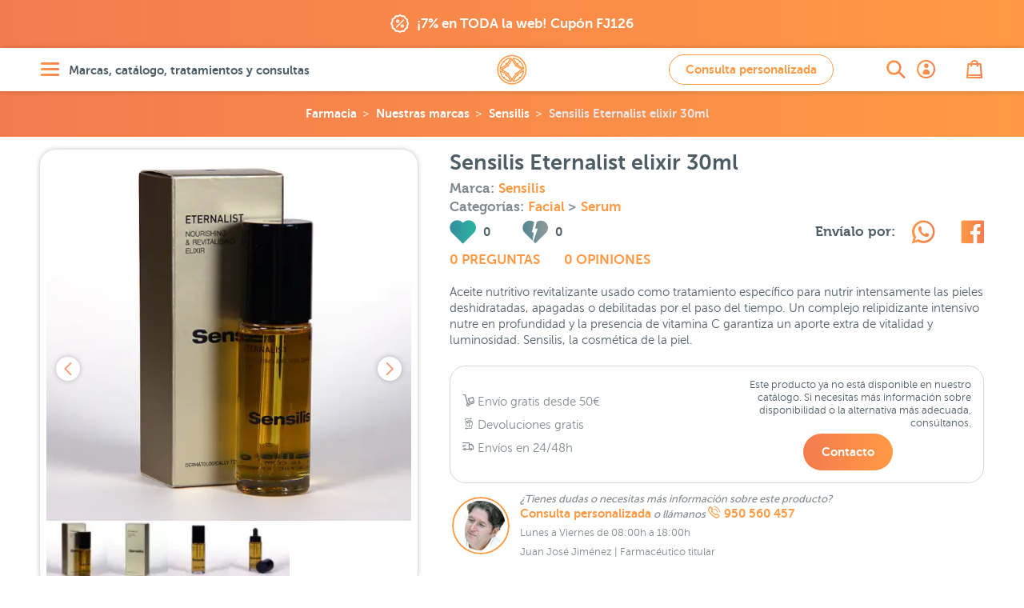

--- FILE ---
content_type: text/html; charset=UTF-8
request_url: https://farmaciajimenez.com/nuestras-marcas/sensilis/sensilis-eternalist-elixir-30ml
body_size: 46713
content:
<!DOCTYPE html>
<html lang="es">
<head>
	<!--[if lte IE 11]>
	<script type="text/javascript">
		window.top.location="https://farmaciajimenez.com/actualiza-tu-navegador"
	</script>
	<meta http-equiv="refresh" content="0;URL=https://farmaciajimenez.com/actualiza-tu-navegador">
	<![endif]-->
	<meta name="user-id" content="">
	<link rel="manifest" href="/manifest.json">
	<meta charset="utf-8">
	<meta http-equiv="X-UA-Compatible" content="IE=edge">
	<meta name="viewport" content="width=device-width, user-scalable=no, initial-scale=1, maximum-scale=1">
	<meta http-equiv="Content-Type" content="text/html;charset=utf-8"/>
	<meta name="apple-mobile-web-app-capable" content="yes">
	<link rel="preconnect" href="//www.google-analytics.com">
	<link rel="preconnect" href="//www.googleadservices.com">
	<link rel="preconnect" href="//www.googletagmanager.com">
	<link rel="preconnect" href="//googleads.g.doubleclick.net">
	<link rel="preconnect" href="//google.com">
	<link rel="preconnect" href="//google.es">
	<link rel="preconnect" href="//connect.facebook.net">
	<link rel="preconnect" href="https://analytics.twitter.com">
	
		<link rel="canonical" href="https://farmaciajimenez.com/nuestras-marcas/sensilis/sensilis-eternalist-elixir-30ml" />
	

		<meta name="description" content="Sensilis aceite nutritivo revitalizante, tratamiento específico para nutrir intensamente pieles deshidratadas, apagadas o debilitadas por el paso del tiempo">

	<script type="application/ld+json">{"@context":"https:\/\/schema.org\/","@type":"Product","url":"https:\/\/farmaciajimenez.com\/nuestras-marcas\/sensilis\/sensilis-eternalist-elixir-30ml","name":"Sensilis Eternalist elixir 30ml","description":"Sensilis aceite nutritivo revitalizante, tratamiento espec\u00edfico para nutrir intensamente pieles deshidratadas, apagadas o debilitadas por el paso del tiempo","sku":"154407","mpn":"154407","brand":{"@type":"Thing","name":"Sensilis"},"offers":{"@type":"Offer","url":"https:\/\/farmaciajimenez.com\/nuestras-marcas\/sensilis\/sensilis-eternalist-elixir-30ml","priceCurrency":"EUR","price":38.29,"availability":"https:\/\/schema.org\/Discontinued","itemCondition":"http:\/\/schema.org\/NewCondition","sku":"154407","mpn":"154407","priceValidUntil":"2026-01-22","seller":{"@type":"Organization","name":"Farm\u00e1cia Jim\u00e9nez"}},"image":"https:\/\/farmaciajimenez.com\/storage\/products\/sensilis-eternalist-elixir-30-ml\/sensilis-eternalist-serum1.jpg"}</script>
		<script type="application/ld+json">{"@context":"https:\/\/schema.org\/","@type":"BreadcrumbList","itemListElement":[{"@type":"ListItem","position":1,"item":{"@id":"https:\/\/farmaciajimenez.com","name":"Farmacia Jim\u00e9nez"}},{"@type":"ListItem","position":2,"item":{"@id":"https:\/\/farmaciajimenez.com\/nuestras-marcas","name":"Nuestras marcas"}},{"@type":"ListItem","position":3,"item":{"@id":"https:\/\/farmaciajimenez.com\/nuestras-marcas\/sensilis","name":"Sensilis"}},{"@type":"ListItem","position":4,"item":{"@id":"https:\/\/farmaciajimenez.com\/nuestras-marcas\/sensilis\/sensilis-eternalist-elixir-30ml","name":"Sensilis Eternalist elixir 30ml"}}]}</script>
		
					<meta name="product-id" content="2794">
	<meta name="product-sku" content="154407">
	<meta name="product-value" content="3829">
	<meta name="product-title" content="Sensilis Eternalist elixir 30ml">
	<meta name="product-category" content="Dermocosmética &gt; Facial &gt; Serum">
	<meta property="og:url" content="https://farmaciajimenez.com/nuestras-marcas/sensilis/sensilis-eternalist-elixir-30ml"/>
	<meta property="og:type" content="product"/>
	<meta property="og:title" content="Sensilis Eternalist Elixir 30 ml"/>
	<meta property="og:description" content="Sensilis aceite nutritivo revitalizante, tratamiento específico para nutrir intensamente pieles deshidratadas, apagadas o debilitadas por el paso del tiempo"/>
	<meta property="og:image" content="https://farmaciajimenez.com/storage/products/sensilis-eternalist-elixir-30-ml/sensilis-eternalist-serum1-1440.jpg"/>
	<meta property="og:image:secure_url" content="https://farmaciajimenez.com/storage/products/sensilis-eternalist-elixir-30-ml/sensilis-eternalist-serum1-1440.jpg"/>
	
		
				<meta property="product:brand" content="Sensilis">
	<meta property="product:availability" content="out_of_stock">
	<meta property="product:condition" content="new">
	<meta property="product:price:amount" content="38.29">
	<meta property="product:price:currency" content="EUR">
	<meta property="product:retailer_item_id" content="154407">


	<script type="application/ld+json">{"@context":"https:\/\/schema.org","@type":"Pharmacy","@id":"https:\/\/farmaciajimenez.com\/#pharmacy","name":"Farmacia Jim\u00e9nez","image":["https:\/\/farmaciajimenez.com\/assets\/images\/fondo-home.png","https:\/\/farmaciajimenez.com\/assets\/images\/farma-servicios.jpg"],"address":{"@type":"PostalAddress","streetAddress":"Carrera de Natalio Rivas 94","addressLocality":"Adra","addressRegion":"Almer\u00eda","postalCode":"04770","addressCountry":"ES"},"geo":{"@type":"GeoCoordinates","latitude":36.7481314,"longitude":-3.0195324},"url":"https:\/\/farmaciajimenez.com\/","telephone":"+34950560457","openingHours":"Mo,Tu,We,Th,Fr","openingHoursSpecification":[{"@type":"OpeningHoursSpecification","opens":"09:30","closes":"14:00"},{"@type":"OpeningHoursSpecification","validFrom":"2025-10-25","validThrough":"2026-03-28","opens":"16:30","closes":"20:00"},{"@type":"OpeningHoursSpecification","validFrom":"2026-03-28","validThrough":"2026-10-24","opens":"17:30","closes":"21:00"}],"priceRange":"\u20ac","sameAs":["https:\/\/www.facebook.com\/holafarmaciajimenez","https:\/\/www.instagram.com\/farmacia.jimenez\/","https:\/\/twitter.com\/farmaciajim","https:\/\/www.youtube.com\/user\/farmaciajimenezderma"],"employee":[{"@type":"Person","additionalName":"Juan Jos\u00e9 Jim\u00e9nez","description":"Licenciado en Farmacia por la Universidad de Granada - Colegiado N\u00ba 765.   Especialista en nutrici\u00f3n y tecnolog\u00eda de los alimentos.  Atenci\u00f3n en dermatolog\u00eda cosm\u00e9tica.  Atenci\u00f3n en nutrici\u00f3n infantil.  Director laboratorio cl\u00ednico.  Coordinador de atenci\u00f3n on-line.  ","jobTitle":"Farmac\u00e9utico titular","givenName":"Juan Jos\u00e9 Jim\u00e9nez","alumniOf":"Universidad de Granada","affiliation":"Colegio Oficial de farmac\u00e9uticos de Almer\u00eda.","gender":"Male","worksFor":"Farmacia Jim\u00e9nez"},{"@type":"Person","additionalName":"Maite G\u00f3mez","description":"Licenciada en Farmacia por la Universidad de Granada - N\u00ba Colegiado 1333.   Master en Atenci\u00f3n Farmac\u00e9utica.  Sistema personalizado de dosificaci\u00f3n.  Atenci\u00f3n en dermatolog\u00eda cosm\u00e9tica.  Atenci\u00f3n en nutrici\u00f3n infantil y puericultura.  Fitoterapia.  Atenci\u00f3n on-line.  ","jobTitle":"Farmac\u00e9utica","givenName":"Maite G\u00f3mez","alumniOf":"Universidad de Granada","affiliation":"Colegio Oficial de farmac\u00e9uticos de Almer\u00eda.","gender":"Female","worksFor":"Farmacia Jim\u00e9nez"},{"@type":"Person","additionalName":"Francisca Cabrera","description":"Licenciada en Farmacia por la Universidad de Granada - N\u00ba Colegiado 1409.   Atenci\u00f3n en dermatolog\u00eda cosm\u00e9tica.  Sistema personalizado de dosificaci\u00f3n.  Analista laboratorio cl\u00ednico.  Atenci\u00f3n en fitoterapia.  Atenci\u00f3n on-line.  ","jobTitle":"Farmac\u00e9utica","givenName":"Francisca Cabrera","alumniOf":"Universidad de Granada","affiliation":"Colegio Oficial de farmac\u00e9uticos de Almer\u00eda.","gender":"Female","worksFor":"Farmacia Jim\u00e9nez"},{"@type":"Person","additionalName":"M\u00aa Carmen Daza","description":"Licenciada en Farmacia por la Universidad de Granada - N\u00ba Colegiado 1598.   Master en dermatolog\u00eda cosm\u00e9tica.  Analista laboratorio cl\u00ednico.  Atenci\u00f3n en dermatolog\u00eda cosm\u00e9tica.  Sistema personalizado de dosificaci\u00f3n.  Fitoterapia.  Atenci\u00f3n on-line.  ","jobTitle":"Farmac\u00e9utica","givenName":"M\u00aa Carmen Daza","alumniOf":"Universidad de Granada","affiliation":"Colegio Oficial de farmac\u00e9uticos de Almer\u00eda.","gender":"Female","worksFor":"Farmacia Jim\u00e9nez"},{"@type":"Person","additionalName":"Maria del Mar Gim\u00e9nez","description":"Licenciada en Farmacia por la Universidad de Granada - N\u00ba Colegiado 1386.   Atenci\u00f3n en dermatolog\u00eda cosm\u00e9tica.  Sistema personalizado de dosificaci\u00f3n.  Puericultura.  Gesti\u00f3n peticiones y sugerencias.  Atenci\u00f3n on-line.  ","jobTitle":"Farmac\u00e9utica","givenName":"Maria del Mar Gim\u00e9nez","alumniOf":"Universidad de Granada","affiliation":"Colegio Oficial de farmac\u00e9uticos de Almer\u00eda.","gender":"Female","worksFor":"Farmacia Jim\u00e9nez"},{"@type":"Person","additionalName":"\u00c1ngeles Garc\u00eda","description":"Auxiliar de farmacia diplomado.   Atenci\u00f3n al p\u00fablico.  Gesti\u00f3n log\u00edstica y almac\u00e9n.  Gesti\u00f3n exposici\u00f3n producto nutrici\u00f3n infantil.  ","jobTitle":"T\u00e9cnico en farmacia","givenName":"\u00c1ngeles Garc\u00eda","affiliation":"Colegio Oficial de farmac\u00e9uticos de Almer\u00eda.","gender":"Female","worksFor":"Farmacia Jim\u00e9nez"},{"@type":"Person","additionalName":"Elio L\u00f3pez","description":"Auxiliar de farmacia diplomado.   Atenci\u00f3n al p\u00fablico.  Gesti\u00f3n de stocks.  ","jobTitle":"T\u00e9cnico en farmacia","givenName":"Elio L\u00f3pez","affiliation":"Colegio Oficial de farmac\u00e9uticos de Almer\u00eda.","gender":"Male","worksFor":"Farmacia Jim\u00e9nez"},{"@type":"Person","additionalName":"Jos\u00e9 Antonio Mart\u00edn","description":"Licenciado en Farmacia por la Universidad de Granada - N\u00ba Colegiado 2075.   Medicamentos sin receta.  Gesti\u00f3n lineales EFP.  Atenci\u00f3n al p\u00fablico.  Gesti\u00f3n stock y almac\u00e9n.  Atenci\u00f3n on-line.  ","jobTitle":"Farmac\u00e9utico","givenName":"Jos\u00e9 Antonio Mart\u00edn","alumniOf":"Universidad de Granada","affiliation":"Colegio Oficial de farmac\u00e9uticos de Almer\u00eda.","gender":"Male","worksFor":"Farmacia Jim\u00e9nez"},{"@type":"Person","additionalName":"Miriam Gonz\u00e1lez","description":"Grado T\u00e9cnico en Farmacia y parafarmacia.   Gesti\u00f3n exposici\u00f3n de lineales.  Marketing y promoci\u00f3n lineales.  Atenci\u00f3n al p\u00fablico.  ","jobTitle":"T\u00e9cnico en farmacia","givenName":"Miriam Gonz\u00e1lez","alumniOf":"Colegio La Salle Almer\u00eda","gender":"Female","worksFor":"Farmacia Jim\u00e9nez"},{"@type":"Person","additionalName":"Irene Rodr\u00edguez","description":"Licenciada en Farmacia por la Universidad de Granada N\u00ba Colegiado 1940.   Especialista en Dermatolog\u00eda Cosm\u00e9tica  Consultas online y telef\u00f3nicas  Atenci\u00f3n personalizada en Dermatolog\u00eda Cosm\u00e9tica  Gesti\u00f3n de contenidos online  ","jobTitle":"Farmac\u00e9utica","givenName":"Irene Rodr\u00edguez","alumniOf":"Universidad de Granada","affiliation":"Colegio Oficial de farmac\u00e9uticos de Almer\u00eda.","gender":"Female","worksFor":"Farmacia Jim\u00e9nez"}]}</script>
		<script type="application/ld+json">{"@context":"https:\/\/schema.org","@type":"MedicalEntity","@id":"https:\/\/farmaciajimenez.com\/#medicalEntity","additionalType":"WebSite","alternateName":"Farmacia Jimenez","url":"https:\/\/farmaciajimenez.com\/","description":"Farmacia Online y Parafarmacia Online - Servicio integral en Dermatolog\u00eda Cosm\u00e9tica, las mejores marcas con informaci\u00f3n, opiniones y asesoramiento. Estamos para atenderte.","image":["https:\/\/farmaciajimenez.com\/assets\/images\/fondo-home.png","https:\/\/farmaciajimenez.com\/assets\/images\/farma-servicios.jpg"],"name":"Farmacia Jim\u00e9nez","mainEntityOfPage":"https:\/\/farmaciajimenez.com\/la-farmacia","medicineSystem":"Farmacia y Parafarmacia","relevantSpecialty":{"@type":"MedicalSpecialty","supersededBy":"http:\/\/schema.org\/PharmacySpecialty"},"code":{"@type":"MedicalCode","name":"AL-121-F"},"recognizingAuthority":{"@type":"Organization","name":"Colegio Oficial de Farmac\u00e9uticos de Almer\u00eda"}}</script>
	
	<title>Sensilis Eternalist Elixir 30 ml | Farmacia Jiménez</title>
	<!-- CSRF Token -->
	<meta name="csrf-token" content="zySnrY0JWI67sGmrS7tjbvTqlocCzMhJaK0QRhNH">

			<meta name="track-url" content="https://farmaciajimenez.com/stats/track?product=sensilis-eternalist-elixir-30ml">
	
	<link rel="apple-touch-icon" sizes="57x57" href="/apple-touch-icon-57x57.png">
	<link rel="apple-touch-icon" sizes="60x60" href="/apple-touch-icon-60x60.png">
	<link rel="apple-touch-icon" sizes="72x72" href="/apple-touch-icon-72x72.png">
	<link rel="apple-touch-icon" sizes="76x76" href="/apple-touch-icon-76x76.png">
	<link rel="apple-touch-icon" sizes="114x114" href="/apple-touch-icon-114x114.png">
	<link rel="apple-touch-icon" sizes="120x120" href="/apple-touch-icon-120x120.png">
	<link rel="apple-touch-icon" sizes="144x144" href="/apple-touch-icon-144x144.png">
	<link rel="apple-touch-icon" sizes="152x152" href="/apple-touch-icon-152x152.png">
	<link rel="apple-touch-icon" sizes="180x180" href="/apple-touch-icon-180x180.png">
	<link rel="icon" type="image/png" href="/favicon-production_16x16.png" sizes="16x16">
	<link rel="icon" type="image/png" href="/favicon-production_32x32.png" sizes="32x32">
	<link rel="icon" type="image/png" href="/favicon-production_96x96.png" sizes="96x96">
	<link rel="icon" type="image/png" href="/favicon-production_192x192.png" sizes="192x192">
	<link rel="manifest" href="/android-chrome-manifest.json">


	<!-- Styles -->
	<link href="/css/all.css?id=ebfbd338ae48b0c3f0e3" rel="stylesheet">

	
	<!-- Scripts -->
	
</head>

<body>
<div id="app"  data-is-debug="false">
	

    <div class="mod-claim-promo">
        <div class="content-inner">
            <div class="mod-claim-promo__inner">
                            <a href="https://farmaciajimenez.com/promociones/rebajas-de-farmacia-jimenez-llega-la-fiesta-de-enero" title="">
                    <i class="icon-coupons"></i>
                    <span>¡7% en TODA la web! Cupón FJ126</span>
                </a>
                        </div>
        </div>
    </div>


	
	
	
	
			<header class="header-page">
    <div class="content-inner">
        <div class="header-page__inner">

            <div class="header-page__inner__menu">
                <a href="#" class="lnk-openMenu elem-degradate" title="Abrir menú" aria-label="Abrir menú" rel="nofollow">
                    <i class="icon-menu" aria-label="Abrir menú"></i>
                    <span>Marcas, catálogo, tratamientos y consultas</span>
                </a>
            </div>

            <div class="header-page__inner__search">
                <a href="https://farmaciajimenez.com/busqueda" class="lnk-openSearch elem-degradate" title="Abrir buscador" aria-label="Abrir buscador">
                    <i class="icon-search" aria-label="Abrir buscador"></i>
                </a>
            </div>

            <div class="header-page__inner__title">
                                    <a href="/" rel="nofollow" class="lnk-goHome" title="Ir a la home" aria-label="Ir a la página principal de Farmacia Jiménez">
                        <span class="hide">Farmacia Jiménez</span>
                        <i class="icon-logo" title="Farmacia Jimenez" aria-label="Farmacia Jiménez"></i>
                    </a>
                            </div>

                    <div class="header-page__inner__query">
                <a title="Ir a consulta personalizada" href="https://farmaciajimenez.com/consulta-personalizada" data-theme-modal="modal-ajax-02" class="btn btn btn--primary btn--primary--outline ajax-fancybox" aria-label="Consulta personalizada">
                    Consulta personalizada
                </a>
            </div>
        
            <div class="header-page__inner__privateArea">
                <a href="https://farmaciajimenez.com/user/account" class="lnk-openPrivateArea elem-degradate" title="Abrir área privada">
                                            <i class="icon-user_bold" aria-label="Ir a mi cuenta de usuario"></i>
                                    </a>
            </div>

            <div class="header-page__inner__checkOut">
                <a href="https://farmaciajimenez.com/cesta" class="lnk-openCheckOut elem-degradate" title="Abrir esta" aria-label="Abrir cesta">
                    <i class="icon-bag" aria-label="Abrir cesta"></i>
                    <counter-products class-name="title03"></counter-products>
                </a>
            </div>

        </div>
    </div>
</header>

			
	<main>
			<!-- inicio breadcrumbs	-->				
		<!-- fin breadcrumbs -->	
		<div class="product-bread">
		<div class="breadcrumbs">
	<ul>    
								<li><a title="Farmacia Online" class="logo" href="https://farmaciajimenez.com">Farmacia</a></li>
											<li><a title="Ir a Nuestras marcas" href="https://farmaciajimenez.com/nuestras-marcas">Nuestras marcas</a></li>
											<li><a title="Ir a Sensilis" href="https://farmaciajimenez.com/nuestras-marcas/sensilis">Sensilis</a></li>
											<li><a title="Ir a Sensilis Eternalist elixir 30ml" href="https://farmaciajimenez.com/nuestras-marcas/sensilis/sensilis-eternalist-elixir-30ml">Sensilis Eternalist elixir 30ml</a></li>
						</ul>
</div>	</div>
	<!-- .mod-back	-->
		<!-- fin .mod-back	-->

	<!-- .mod-info-product	-->
	<article class="mod-info-product">
		<div class="content-inner mod-info-product__inner">

			<div class="mod-info-product__inner__name">
				<h1 class="title02">Sensilis Eternalist elixir 30ml</h1>

									<h4 class="category-product" style="--padding-bottom: 0">
						Marca:
						<!-- TODO: href - final $infoProduct->brand->slug  -->
						<a href="https://farmaciajimenez.com/nuestras-marcas/sensilis" title="Ir a la página de la marca">Sensilis</a>
					</h4>
								
								
				<h4 class="category-product" style="--padding-bottom: 0">
					Categorías:
												<a title="Ir a Facial"
							href="https://farmaciajimenez.com/catalogo/dermocosmetica/facial"
							class="">
							Facial
						</a>
												>
						<!-- TODO: href - final $item->term->slug  -->
						<a title="Ir a Serum"
							href="https://farmaciajimenez.com/catalogo/dermocosmetica/facial/serum"
							class="">
							Serum
						</a>
				</h4>	
						
			</div>
			<!-- fin .mod-info-product__inner__name	-->

			<div
				class="mod-info-product__inner__gallery ">
				
				<div class="mod-info-product__inner__gallery-for">
																		<a href="https://farmaciajimenez.com/storage/products/sensilis-eternalist-elixir-30-ml/sensilis-eternalist-serum1-1440.jpg" class="gallery-fancybox">
								<picture>
            <source
                media="(max-width: 359px)" 
                srcset="https://farmaciajimenez.com/storage/products/sensilis-eternalist-elixir-30-ml/sensilis-eternalist-serum1-320.webp 1x, https://farmaciajimenez.com/storage/products/sensilis-eternalist-elixir-30-ml/sensilis-eternalist-serum1-640.webp 2x, https://farmaciajimenez.com/storage/products/sensilis-eternalist-elixir-30-ml/sensilis-eternalist-serum1-960.webp 3x"
                type="image/webp">
            <source
                media="(min-width: 360px) and (max-width: 413px)" 
                srcset="https://farmaciajimenez.com/storage/products/sensilis-eternalist-elixir-30-ml/sensilis-eternalist-serum1-360.webp 1x, https://farmaciajimenez.com/storage/products/sensilis-eternalist-elixir-30-ml/sensilis-eternalist-serum1-720.webp 2x, https://farmaciajimenez.com/storage/products/sensilis-eternalist-elixir-30-ml/sensilis-eternalist-serum1-1081.webp 3x"
                type="image/webp">
            <source
                media="(min-width: 412px) and (max-width: 412px)" 
                srcset="https://farmaciajimenez.com/storage/products/sensilis-eternalist-elixir-30-ml/sensilis-eternalist-serum1-360.webp 1x, https://farmaciajimenez.com/storage/products/sensilis-eternalist-elixir-30-ml/sensilis-eternalist-serum1-720.webp 2x, https://farmaciajimenez.com/storage/products/sensilis-eternalist-elixir-30-ml/sensilis-eternalist-serum1-1081.webp 2.625x"
                type="image/webp">
            <source
                media="(min-width: 414px) and (max-width: 479px)" 
                srcset="https://farmaciajimenez.com/storage/products/sensilis-eternalist-elixir-30-ml/sensilis-eternalist-serum1-414.webp 1x, https://farmaciajimenez.com/storage/products/sensilis-eternalist-elixir-30-ml/sensilis-eternalist-serum1-828.webp 2x, https://farmaciajimenez.com/storage/products/sensilis-eternalist-elixir-30-ml/sensilis-eternalist-serum1-1242.webp 3x"
                type="image/webp">
            <source
                media="(min-width: 480px) and (max-width: 639px)" 
                srcset="https://farmaciajimenez.com/storage/products/sensilis-eternalist-elixir-30-ml/sensilis-eternalist-serum1-480.webp 1x, https://farmaciajimenez.com/storage/products/sensilis-eternalist-elixir-30-ml/sensilis-eternalist-serum1-960.webp 2x, https://farmaciajimenez.com/storage/products/sensilis-eternalist-elixir-30-ml/sensilis-eternalist-serum1-1440.webp 3x"
                type="image/webp">
            <source
                media="(min-width: 640px) and (max-width: 767px)" 
                srcset="https://farmaciajimenez.com/storage/products/sensilis-eternalist-elixir-30-ml/sensilis-eternalist-serum1-640.webp 1x, https://farmaciajimenez.com/storage/products/sensilis-eternalist-elixir-30-ml/sensilis-eternalist-serum1-1242.webp 2x, https://farmaciajimenez.com/storage/products/sensilis-eternalist-elixir-30-ml/sensilis-eternalist-serum1-1440.webp 3x"
                type="image/webp">

            <source
                media="(min-width: 768px) and (max-width: 877px)" 
                srcset="https://farmaciajimenez.com/storage/products/sensilis-eternalist-elixir-30-ml/sensilis-eternalist-serum1-280.webp 1x, https://farmaciajimenez.com/storage/products/sensilis-eternalist-elixir-30-ml/sensilis-eternalist-serum1-480.webp 2x, https://farmaciajimenez.com/storage/products/sensilis-eternalist-elixir-30-ml/sensilis-eternalist-serum1-828.webp 3x"
                type="image/webp">
            <source
                media="(min-width: 878px) and (max-width: 979px)" 
                srcset="https://farmaciajimenez.com/storage/products/sensilis-eternalist-elixir-30-ml/sensilis-eternalist-serum1-320.webp 1x, https://farmaciajimenez.com/storage/products/sensilis-eternalist-elixir-30-ml/sensilis-eternalist-serum1-640.webp 2x, https://farmaciajimenez.com/storage/products/sensilis-eternalist-elixir-30-ml/sensilis-eternalist-serum1-960.webp 3x"
                type="image/webp">
            <source
                media="(min-width: 980px) and (max-width: 1023px)" 
                srcset="https://farmaciajimenez.com/storage/products/sensilis-eternalist-elixir-30-ml/sensilis-eternalist-serum1-360.webp 1x, https://farmaciajimenez.com/storage/products/sensilis-eternalist-elixir-30-ml/sensilis-eternalist-serum1-720.webp 2x, https://farmaciajimenez.com/storage/products/sensilis-eternalist-elixir-30-ml/sensilis-eternalist-serum1-1080.webp 3x"
                type="image/webp">

            <source
                media="(min-width: 1024px) and (max-width: 1340px)" 
                srcset="https://farmaciajimenez.com/storage/products/sensilis-eternalist-elixir-30-ml/sensilis-eternalist-serum1-480.webp 1x, https://farmaciajimenez.com/storage/products/sensilis-eternalist-elixir-30-ml/sensilis-eternalist-serum1-960.webp 2x, https://farmaciajimenez.com/storage/products/sensilis-eternalist-elixir-30-ml/sensilis-eternalist-serum1-1440.webp 3x"
                type="image/webp">
                
            <source
                media="(min-width: 1341px)" 
                srcset="https://farmaciajimenez.com/storage/products/sensilis-eternalist-elixir-30-ml/sensilis-eternalist-serum1-640.webp 1x, https://farmaciajimenez.com/storage/products/sensilis-eternalist-elixir-30-ml/sensilis-eternalist-serum1-1242.webp 2x, https://farmaciajimenez.com/storage/products/sensilis-eternalist-elixir-30-ml/sensilis-eternalist-serum1-1440.webp 2.625x"
                type="image/webp">
            

        
            <source
                media="(max-width: 359px)" 
                srcset="https://farmaciajimenez.com/storage/products/sensilis-eternalist-elixir-30-ml/sensilis-eternalist-serum1-320.jpg 1x, https://farmaciajimenez.com/storage/products/sensilis-eternalist-elixir-30-ml/sensilis-eternalist-serum1-640.jpg 2x, https://farmaciajimenez.com/storage/products/sensilis-eternalist-elixir-30-ml/sensilis-eternalist-serum1-960.jpg 3x">
            <source
                media="(min-width: 360px) and (max-width: 413px)" 
                srcset="https://farmaciajimenez.com/storage/products/sensilis-eternalist-elixir-30-ml/sensilis-eternalist-serum1-360.jpg 1x, https://farmaciajimenez.com/storage/products/sensilis-eternalist-elixir-30-ml/sensilis-eternalist-serum1-720.jpg 2x, https://farmaciajimenez.com/storage/products/sensilis-eternalist-elixir-30-ml/sensilis-eternalist-serum1-1081.jpg 3x">
            <source
                media="(min-width: 412px) and (max-width: 412px)" 
                srcset="https://farmaciajimenez.com/storage/products/sensilis-eternalist-elixir-30-ml/sensilis-eternalist-serum1-360.jpg 1x, https://farmaciajimenez.com/storage/products/sensilis-eternalist-elixir-30-ml/sensilis-eternalist-serum1-720.jpg 2x, https://farmaciajimenez.com/storage/products/sensilis-eternalist-elixir-30-ml/sensilis-eternalist-serum1-1081.jpg 2.625x">
            <source
                media="(min-width: 414px) and (max-width: 479px)" 
                srcset="https://farmaciajimenez.com/storage/products/sensilis-eternalist-elixir-30-ml/sensilis-eternalist-serum1-414.jpg 1x, https://farmaciajimenez.com/storage/products/sensilis-eternalist-elixir-30-ml/sensilis-eternalist-serum1-828.jpg 2x, https://farmaciajimenez.com/storage/products/sensilis-eternalist-elixir-30-ml/sensilis-eternalist-serum1-1242.jpg 3x">
            <source
                media="(min-width: 480px) and (max-width: 639px)" 
                srcset="https://farmaciajimenez.com/storage/products/sensilis-eternalist-elixir-30-ml/sensilis-eternalist-serum1-480.jpg 1x, https://farmaciajimenez.com/storage/products/sensilis-eternalist-elixir-30-ml/sensilis-eternalist-serum1-960.jpg 2x, https://farmaciajimenez.com/storage/products/sensilis-eternalist-elixir-30-ml/sensilis-eternalist-serum1-1440.jpg 3x">
            <source
                media="(min-width: 640px) and (max-width: 767px)" 
                srcset="https://farmaciajimenez.com/storage/products/sensilis-eternalist-elixir-30-ml/sensilis-eternalist-serum1-640.jpg 1x, https://farmaciajimenez.com/storage/products/sensilis-eternalist-elixir-30-ml/sensilis-eternalist-serum1-1242.jpg 2x, https://farmaciajimenez.com/storage/products/sensilis-eternalist-elixir-30-ml/sensilis-eternalist-serum1-1440.jpg 3x">

            <source
                media="(min-width: 768px) and (max-width: 877px)" 
                srcset="https://farmaciajimenez.com/storage/products/sensilis-eternalist-elixir-30-ml/sensilis-eternalist-serum1-280.jpg 1x, https://farmaciajimenez.com/storage/products/sensilis-eternalist-elixir-30-ml/sensilis-eternalist-serum1-480.jpg 2x, https://farmaciajimenez.com/storage/products/sensilis-eternalist-elixir-30-ml/sensilis-eternalist-serum1-828.jpg 3x">
            <source
                media="(min-width: 878px) and (max-width: 979px)" 
                srcset="https://farmaciajimenez.com/storage/products/sensilis-eternalist-elixir-30-ml/sensilis-eternalist-serum1-320.jpg 1x, https://farmaciajimenez.com/storage/products/sensilis-eternalist-elixir-30-ml/sensilis-eternalist-serum1-640.jpg 2x, https://farmaciajimenez.com/storage/products/sensilis-eternalist-elixir-30-ml/sensilis-eternalist-serum1-960.jpg 3x">
            <source
                media="(min-width: 980px) and (max-width: 1023px)" 
                srcset="https://farmaciajimenez.com/storage/products/sensilis-eternalist-elixir-30-ml/sensilis-eternalist-serum1-360.jpg 1x, https://farmaciajimenez.com/storage/products/sensilis-eternalist-elixir-30-ml/sensilis-eternalist-serum1-720.jpg 2x, https://farmaciajimenez.com/storage/products/sensilis-eternalist-elixir-30-ml/sensilis-eternalist-serum1-1080.jpg 3x">

            <source
                media="(min-width: 1024px)" 
                srcset="https://farmaciajimenez.com/storage/products/sensilis-eternalist-elixir-30-ml/sensilis-eternalist-serum1-480.jpg 1x, https://farmaciajimenez.com/storage/products/sensilis-eternalist-elixir-30-ml/sensilis-eternalist-serum1-960.jpg 2x, https://farmaciajimenez.com/storage/products/sensilis-eternalist-elixir-30-ml/sensilis-eternalist-serum1-1440.jpg 3x">

            <img 
                srcset="https://farmaciajimenez.com/storage/products/sensilis-eternalist-elixir-30-ml/sensilis-eternalist-serum1-320.jpg 320w, https://farmaciajimenez.com/storage/products/sensilis-eternalist-elixir-30-ml/sensilis-eternalist-serum1-360.jpg 360w, https://farmaciajimenez.com/storage/products/sensilis-eternalist-elixir-30-ml/sensilis-eternalist-serum1-480.jpg 480w, https://farmaciajimenez.com/storage/products/sensilis-eternalist-elixir-30-ml/sensilis-eternalist-serum1-640.jpg 640w, https://farmaciajimenez.com/storage/products/sensilis-eternalist-elixir-30-ml/sensilis-eternalist-serum1-720.jpg 720w, https://farmaciajimenez.com/storage/products/sensilis-eternalist-elixir-30-ml/sensilis-eternalist-serum1-960.jpg 960w, https://farmaciajimenez.com/storage/products/sensilis-eternalist-elixir-30-ml/sensilis-eternalist-serum1-1440.jpg 1440w" 
                src="https://farmaciajimenez.com/storage/products/sensilis-eternalist-elixir-30-ml/sensilis-eternalist-serum1-320.jpg" 
                class="img-thumbnail"
                alt="Sensilis Eternalist elixir 30ml">
        
            </picture>
							</a>
													<a href="https://farmaciajimenez.com/storage/products/sensilis-eternalist-elixir-30-ml/sensilis-eternalist-serum-21-1440.jpg" class="gallery-fancybox">
								<picture>
            <source
                media="(max-width: 359px)" 
                srcset="https://farmaciajimenez.com/storage/products/sensilis-eternalist-elixir-30-ml/sensilis-eternalist-serum-21-320.webp 1x, https://farmaciajimenez.com/storage/products/sensilis-eternalist-elixir-30-ml/sensilis-eternalist-serum-21-640.webp 2x, https://farmaciajimenez.com/storage/products/sensilis-eternalist-elixir-30-ml/sensilis-eternalist-serum-21-960.webp 3x"
                type="image/webp">
            <source
                media="(min-width: 360px) and (max-width: 413px)" 
                srcset="https://farmaciajimenez.com/storage/products/sensilis-eternalist-elixir-30-ml/sensilis-eternalist-serum-21-360.webp 1x, https://farmaciajimenez.com/storage/products/sensilis-eternalist-elixir-30-ml/sensilis-eternalist-serum-21-720.webp 2x, https://farmaciajimenez.com/storage/products/sensilis-eternalist-elixir-30-ml/sensilis-eternalist-serum-21-1081.webp 3x"
                type="image/webp">
            <source
                media="(min-width: 412px) and (max-width: 412px)" 
                srcset="https://farmaciajimenez.com/storage/products/sensilis-eternalist-elixir-30-ml/sensilis-eternalist-serum-21-360.webp 1x, https://farmaciajimenez.com/storage/products/sensilis-eternalist-elixir-30-ml/sensilis-eternalist-serum-21-720.webp 2x, https://farmaciajimenez.com/storage/products/sensilis-eternalist-elixir-30-ml/sensilis-eternalist-serum-21-1081.webp 2.625x"
                type="image/webp">
            <source
                media="(min-width: 414px) and (max-width: 479px)" 
                srcset="https://farmaciajimenez.com/storage/products/sensilis-eternalist-elixir-30-ml/sensilis-eternalist-serum-21-414.webp 1x, https://farmaciajimenez.com/storage/products/sensilis-eternalist-elixir-30-ml/sensilis-eternalist-serum-21-828.webp 2x, https://farmaciajimenez.com/storage/products/sensilis-eternalist-elixir-30-ml/sensilis-eternalist-serum-21-1242.webp 3x"
                type="image/webp">
            <source
                media="(min-width: 480px) and (max-width: 639px)" 
                srcset="https://farmaciajimenez.com/storage/products/sensilis-eternalist-elixir-30-ml/sensilis-eternalist-serum-21-480.webp 1x, https://farmaciajimenez.com/storage/products/sensilis-eternalist-elixir-30-ml/sensilis-eternalist-serum-21-960.webp 2x, https://farmaciajimenez.com/storage/products/sensilis-eternalist-elixir-30-ml/sensilis-eternalist-serum-21-1440.webp 3x"
                type="image/webp">
            <source
                media="(min-width: 640px) and (max-width: 767px)" 
                srcset="https://farmaciajimenez.com/storage/products/sensilis-eternalist-elixir-30-ml/sensilis-eternalist-serum-21-640.webp 1x, https://farmaciajimenez.com/storage/products/sensilis-eternalist-elixir-30-ml/sensilis-eternalist-serum-21-1242.webp 2x, https://farmaciajimenez.com/storage/products/sensilis-eternalist-elixir-30-ml/sensilis-eternalist-serum-21-1440.webp 3x"
                type="image/webp">

            <source
                media="(min-width: 768px) and (max-width: 877px)" 
                srcset="https://farmaciajimenez.com/storage/products/sensilis-eternalist-elixir-30-ml/sensilis-eternalist-serum-21-280.webp 1x, https://farmaciajimenez.com/storage/products/sensilis-eternalist-elixir-30-ml/sensilis-eternalist-serum-21-480.webp 2x, https://farmaciajimenez.com/storage/products/sensilis-eternalist-elixir-30-ml/sensilis-eternalist-serum-21-828.webp 3x"
                type="image/webp">
            <source
                media="(min-width: 878px) and (max-width: 979px)" 
                srcset="https://farmaciajimenez.com/storage/products/sensilis-eternalist-elixir-30-ml/sensilis-eternalist-serum-21-320.webp 1x, https://farmaciajimenez.com/storage/products/sensilis-eternalist-elixir-30-ml/sensilis-eternalist-serum-21-640.webp 2x, https://farmaciajimenez.com/storage/products/sensilis-eternalist-elixir-30-ml/sensilis-eternalist-serum-21-960.webp 3x"
                type="image/webp">
            <source
                media="(min-width: 980px) and (max-width: 1023px)" 
                srcset="https://farmaciajimenez.com/storage/products/sensilis-eternalist-elixir-30-ml/sensilis-eternalist-serum-21-360.webp 1x, https://farmaciajimenez.com/storage/products/sensilis-eternalist-elixir-30-ml/sensilis-eternalist-serum-21-720.webp 2x, https://farmaciajimenez.com/storage/products/sensilis-eternalist-elixir-30-ml/sensilis-eternalist-serum-21-1080.webp 3x"
                type="image/webp">

            <source
                media="(min-width: 1024px) and (max-width: 1340px)" 
                srcset="https://farmaciajimenez.com/storage/products/sensilis-eternalist-elixir-30-ml/sensilis-eternalist-serum-21-480.webp 1x, https://farmaciajimenez.com/storage/products/sensilis-eternalist-elixir-30-ml/sensilis-eternalist-serum-21-960.webp 2x, https://farmaciajimenez.com/storage/products/sensilis-eternalist-elixir-30-ml/sensilis-eternalist-serum-21-1440.webp 3x"
                type="image/webp">
                
            <source
                media="(min-width: 1341px)" 
                srcset="https://farmaciajimenez.com/storage/products/sensilis-eternalist-elixir-30-ml/sensilis-eternalist-serum-21-640.webp 1x, https://farmaciajimenez.com/storage/products/sensilis-eternalist-elixir-30-ml/sensilis-eternalist-serum-21-1242.webp 2x, https://farmaciajimenez.com/storage/products/sensilis-eternalist-elixir-30-ml/sensilis-eternalist-serum-21-1440.webp 2.625x"
                type="image/webp">
            

        
            <source
                media="(max-width: 359px)" 
                srcset="https://farmaciajimenez.com/storage/products/sensilis-eternalist-elixir-30-ml/sensilis-eternalist-serum-21-320.jpg 1x, https://farmaciajimenez.com/storage/products/sensilis-eternalist-elixir-30-ml/sensilis-eternalist-serum-21-640.jpg 2x, https://farmaciajimenez.com/storage/products/sensilis-eternalist-elixir-30-ml/sensilis-eternalist-serum-21-960.jpg 3x">
            <source
                media="(min-width: 360px) and (max-width: 413px)" 
                srcset="https://farmaciajimenez.com/storage/products/sensilis-eternalist-elixir-30-ml/sensilis-eternalist-serum-21-360.jpg 1x, https://farmaciajimenez.com/storage/products/sensilis-eternalist-elixir-30-ml/sensilis-eternalist-serum-21-720.jpg 2x, https://farmaciajimenez.com/storage/products/sensilis-eternalist-elixir-30-ml/sensilis-eternalist-serum-21-1081.jpg 3x">
            <source
                media="(min-width: 412px) and (max-width: 412px)" 
                srcset="https://farmaciajimenez.com/storage/products/sensilis-eternalist-elixir-30-ml/sensilis-eternalist-serum-21-360.jpg 1x, https://farmaciajimenez.com/storage/products/sensilis-eternalist-elixir-30-ml/sensilis-eternalist-serum-21-720.jpg 2x, https://farmaciajimenez.com/storage/products/sensilis-eternalist-elixir-30-ml/sensilis-eternalist-serum-21-1081.jpg 2.625x">
            <source
                media="(min-width: 414px) and (max-width: 479px)" 
                srcset="https://farmaciajimenez.com/storage/products/sensilis-eternalist-elixir-30-ml/sensilis-eternalist-serum-21-414.jpg 1x, https://farmaciajimenez.com/storage/products/sensilis-eternalist-elixir-30-ml/sensilis-eternalist-serum-21-828.jpg 2x, https://farmaciajimenez.com/storage/products/sensilis-eternalist-elixir-30-ml/sensilis-eternalist-serum-21-1242.jpg 3x">
            <source
                media="(min-width: 480px) and (max-width: 639px)" 
                srcset="https://farmaciajimenez.com/storage/products/sensilis-eternalist-elixir-30-ml/sensilis-eternalist-serum-21-480.jpg 1x, https://farmaciajimenez.com/storage/products/sensilis-eternalist-elixir-30-ml/sensilis-eternalist-serum-21-960.jpg 2x, https://farmaciajimenez.com/storage/products/sensilis-eternalist-elixir-30-ml/sensilis-eternalist-serum-21-1440.jpg 3x">
            <source
                media="(min-width: 640px) and (max-width: 767px)" 
                srcset="https://farmaciajimenez.com/storage/products/sensilis-eternalist-elixir-30-ml/sensilis-eternalist-serum-21-640.jpg 1x, https://farmaciajimenez.com/storage/products/sensilis-eternalist-elixir-30-ml/sensilis-eternalist-serum-21-1242.jpg 2x, https://farmaciajimenez.com/storage/products/sensilis-eternalist-elixir-30-ml/sensilis-eternalist-serum-21-1440.jpg 3x">

            <source
                media="(min-width: 768px) and (max-width: 877px)" 
                srcset="https://farmaciajimenez.com/storage/products/sensilis-eternalist-elixir-30-ml/sensilis-eternalist-serum-21-280.jpg 1x, https://farmaciajimenez.com/storage/products/sensilis-eternalist-elixir-30-ml/sensilis-eternalist-serum-21-480.jpg 2x, https://farmaciajimenez.com/storage/products/sensilis-eternalist-elixir-30-ml/sensilis-eternalist-serum-21-828.jpg 3x">
            <source
                media="(min-width: 878px) and (max-width: 979px)" 
                srcset="https://farmaciajimenez.com/storage/products/sensilis-eternalist-elixir-30-ml/sensilis-eternalist-serum-21-320.jpg 1x, https://farmaciajimenez.com/storage/products/sensilis-eternalist-elixir-30-ml/sensilis-eternalist-serum-21-640.jpg 2x, https://farmaciajimenez.com/storage/products/sensilis-eternalist-elixir-30-ml/sensilis-eternalist-serum-21-960.jpg 3x">
            <source
                media="(min-width: 980px) and (max-width: 1023px)" 
                srcset="https://farmaciajimenez.com/storage/products/sensilis-eternalist-elixir-30-ml/sensilis-eternalist-serum-21-360.jpg 1x, https://farmaciajimenez.com/storage/products/sensilis-eternalist-elixir-30-ml/sensilis-eternalist-serum-21-720.jpg 2x, https://farmaciajimenez.com/storage/products/sensilis-eternalist-elixir-30-ml/sensilis-eternalist-serum-21-1080.jpg 3x">

            <source
                media="(min-width: 1024px)" 
                srcset="https://farmaciajimenez.com/storage/products/sensilis-eternalist-elixir-30-ml/sensilis-eternalist-serum-21-480.jpg 1x, https://farmaciajimenez.com/storage/products/sensilis-eternalist-elixir-30-ml/sensilis-eternalist-serum-21-960.jpg 2x, https://farmaciajimenez.com/storage/products/sensilis-eternalist-elixir-30-ml/sensilis-eternalist-serum-21-1440.jpg 3x">

            <img 
                srcset="https://farmaciajimenez.com/storage/products/sensilis-eternalist-elixir-30-ml/sensilis-eternalist-serum-21-320.jpg 320w, https://farmaciajimenez.com/storage/products/sensilis-eternalist-elixir-30-ml/sensilis-eternalist-serum-21-360.jpg 360w, https://farmaciajimenez.com/storage/products/sensilis-eternalist-elixir-30-ml/sensilis-eternalist-serum-21-480.jpg 480w, https://farmaciajimenez.com/storage/products/sensilis-eternalist-elixir-30-ml/sensilis-eternalist-serum-21-640.jpg 640w, https://farmaciajimenez.com/storage/products/sensilis-eternalist-elixir-30-ml/sensilis-eternalist-serum-21-720.jpg 720w, https://farmaciajimenez.com/storage/products/sensilis-eternalist-elixir-30-ml/sensilis-eternalist-serum-21-960.jpg 960w, https://farmaciajimenez.com/storage/products/sensilis-eternalist-elixir-30-ml/sensilis-eternalist-serum-21-1440.jpg 1440w" 
                src="https://farmaciajimenez.com/storage/products/sensilis-eternalist-elixir-30-ml/sensilis-eternalist-serum-21-320.jpg" 
                class="img-thumbnail"
                alt="Sensilis Eternalist elixir 30ml">
        
            </picture>
							</a>
													<a href="https://farmaciajimenez.com/storage/products/sensilis-eternalist-elixir-30-ml/sensilis-eternalist-serum-4-1440.jpg" class="gallery-fancybox">
								<picture>
            <source
                media="(max-width: 359px)" 
                srcset="https://farmaciajimenez.com/storage/products/sensilis-eternalist-elixir-30-ml/sensilis-eternalist-serum-4-320.webp 1x, https://farmaciajimenez.com/storage/products/sensilis-eternalist-elixir-30-ml/sensilis-eternalist-serum-4-640.webp 2x, https://farmaciajimenez.com/storage/products/sensilis-eternalist-elixir-30-ml/sensilis-eternalist-serum-4-960.webp 3x"
                type="image/webp">
            <source
                media="(min-width: 360px) and (max-width: 413px)" 
                srcset="https://farmaciajimenez.com/storage/products/sensilis-eternalist-elixir-30-ml/sensilis-eternalist-serum-4-360.webp 1x, https://farmaciajimenez.com/storage/products/sensilis-eternalist-elixir-30-ml/sensilis-eternalist-serum-4-720.webp 2x, https://farmaciajimenez.com/storage/products/sensilis-eternalist-elixir-30-ml/sensilis-eternalist-serum-4-1081.webp 3x"
                type="image/webp">
            <source
                media="(min-width: 412px) and (max-width: 412px)" 
                srcset="https://farmaciajimenez.com/storage/products/sensilis-eternalist-elixir-30-ml/sensilis-eternalist-serum-4-360.webp 1x, https://farmaciajimenez.com/storage/products/sensilis-eternalist-elixir-30-ml/sensilis-eternalist-serum-4-720.webp 2x, https://farmaciajimenez.com/storage/products/sensilis-eternalist-elixir-30-ml/sensilis-eternalist-serum-4-1081.webp 2.625x"
                type="image/webp">
            <source
                media="(min-width: 414px) and (max-width: 479px)" 
                srcset="https://farmaciajimenez.com/storage/products/sensilis-eternalist-elixir-30-ml/sensilis-eternalist-serum-4-414.webp 1x, https://farmaciajimenez.com/storage/products/sensilis-eternalist-elixir-30-ml/sensilis-eternalist-serum-4-828.webp 2x, https://farmaciajimenez.com/storage/products/sensilis-eternalist-elixir-30-ml/sensilis-eternalist-serum-4-1242.webp 3x"
                type="image/webp">
            <source
                media="(min-width: 480px) and (max-width: 639px)" 
                srcset="https://farmaciajimenez.com/storage/products/sensilis-eternalist-elixir-30-ml/sensilis-eternalist-serum-4-480.webp 1x, https://farmaciajimenez.com/storage/products/sensilis-eternalist-elixir-30-ml/sensilis-eternalist-serum-4-960.webp 2x, https://farmaciajimenez.com/storage/products/sensilis-eternalist-elixir-30-ml/sensilis-eternalist-serum-4-1440.webp 3x"
                type="image/webp">
            <source
                media="(min-width: 640px) and (max-width: 767px)" 
                srcset="https://farmaciajimenez.com/storage/products/sensilis-eternalist-elixir-30-ml/sensilis-eternalist-serum-4-640.webp 1x, https://farmaciajimenez.com/storage/products/sensilis-eternalist-elixir-30-ml/sensilis-eternalist-serum-4-1242.webp 2x, https://farmaciajimenez.com/storage/products/sensilis-eternalist-elixir-30-ml/sensilis-eternalist-serum-4-1440.webp 3x"
                type="image/webp">

            <source
                media="(min-width: 768px) and (max-width: 877px)" 
                srcset="https://farmaciajimenez.com/storage/products/sensilis-eternalist-elixir-30-ml/sensilis-eternalist-serum-4-280.webp 1x, https://farmaciajimenez.com/storage/products/sensilis-eternalist-elixir-30-ml/sensilis-eternalist-serum-4-480.webp 2x, https://farmaciajimenez.com/storage/products/sensilis-eternalist-elixir-30-ml/sensilis-eternalist-serum-4-828.webp 3x"
                type="image/webp">
            <source
                media="(min-width: 878px) and (max-width: 979px)" 
                srcset="https://farmaciajimenez.com/storage/products/sensilis-eternalist-elixir-30-ml/sensilis-eternalist-serum-4-320.webp 1x, https://farmaciajimenez.com/storage/products/sensilis-eternalist-elixir-30-ml/sensilis-eternalist-serum-4-640.webp 2x, https://farmaciajimenez.com/storage/products/sensilis-eternalist-elixir-30-ml/sensilis-eternalist-serum-4-960.webp 3x"
                type="image/webp">
            <source
                media="(min-width: 980px) and (max-width: 1023px)" 
                srcset="https://farmaciajimenez.com/storage/products/sensilis-eternalist-elixir-30-ml/sensilis-eternalist-serum-4-360.webp 1x, https://farmaciajimenez.com/storage/products/sensilis-eternalist-elixir-30-ml/sensilis-eternalist-serum-4-720.webp 2x, https://farmaciajimenez.com/storage/products/sensilis-eternalist-elixir-30-ml/sensilis-eternalist-serum-4-1080.webp 3x"
                type="image/webp">

            <source
                media="(min-width: 1024px) and (max-width: 1340px)" 
                srcset="https://farmaciajimenez.com/storage/products/sensilis-eternalist-elixir-30-ml/sensilis-eternalist-serum-4-480.webp 1x, https://farmaciajimenez.com/storage/products/sensilis-eternalist-elixir-30-ml/sensilis-eternalist-serum-4-960.webp 2x, https://farmaciajimenez.com/storage/products/sensilis-eternalist-elixir-30-ml/sensilis-eternalist-serum-4-1440.webp 3x"
                type="image/webp">
                
            <source
                media="(min-width: 1341px)" 
                srcset="https://farmaciajimenez.com/storage/products/sensilis-eternalist-elixir-30-ml/sensilis-eternalist-serum-4-640.webp 1x, https://farmaciajimenez.com/storage/products/sensilis-eternalist-elixir-30-ml/sensilis-eternalist-serum-4-1242.webp 2x, https://farmaciajimenez.com/storage/products/sensilis-eternalist-elixir-30-ml/sensilis-eternalist-serum-4-1440.webp 2.625x"
                type="image/webp">
            

        
            <source
                media="(max-width: 359px)" 
                srcset="https://farmaciajimenez.com/storage/products/sensilis-eternalist-elixir-30-ml/sensilis-eternalist-serum-4-320.jpg 1x, https://farmaciajimenez.com/storage/products/sensilis-eternalist-elixir-30-ml/sensilis-eternalist-serum-4-640.jpg 2x, https://farmaciajimenez.com/storage/products/sensilis-eternalist-elixir-30-ml/sensilis-eternalist-serum-4-960.jpg 3x">
            <source
                media="(min-width: 360px) and (max-width: 413px)" 
                srcset="https://farmaciajimenez.com/storage/products/sensilis-eternalist-elixir-30-ml/sensilis-eternalist-serum-4-360.jpg 1x, https://farmaciajimenez.com/storage/products/sensilis-eternalist-elixir-30-ml/sensilis-eternalist-serum-4-720.jpg 2x, https://farmaciajimenez.com/storage/products/sensilis-eternalist-elixir-30-ml/sensilis-eternalist-serum-4-1081.jpg 3x">
            <source
                media="(min-width: 412px) and (max-width: 412px)" 
                srcset="https://farmaciajimenez.com/storage/products/sensilis-eternalist-elixir-30-ml/sensilis-eternalist-serum-4-360.jpg 1x, https://farmaciajimenez.com/storage/products/sensilis-eternalist-elixir-30-ml/sensilis-eternalist-serum-4-720.jpg 2x, https://farmaciajimenez.com/storage/products/sensilis-eternalist-elixir-30-ml/sensilis-eternalist-serum-4-1081.jpg 2.625x">
            <source
                media="(min-width: 414px) and (max-width: 479px)" 
                srcset="https://farmaciajimenez.com/storage/products/sensilis-eternalist-elixir-30-ml/sensilis-eternalist-serum-4-414.jpg 1x, https://farmaciajimenez.com/storage/products/sensilis-eternalist-elixir-30-ml/sensilis-eternalist-serum-4-828.jpg 2x, https://farmaciajimenez.com/storage/products/sensilis-eternalist-elixir-30-ml/sensilis-eternalist-serum-4-1242.jpg 3x">
            <source
                media="(min-width: 480px) and (max-width: 639px)" 
                srcset="https://farmaciajimenez.com/storage/products/sensilis-eternalist-elixir-30-ml/sensilis-eternalist-serum-4-480.jpg 1x, https://farmaciajimenez.com/storage/products/sensilis-eternalist-elixir-30-ml/sensilis-eternalist-serum-4-960.jpg 2x, https://farmaciajimenez.com/storage/products/sensilis-eternalist-elixir-30-ml/sensilis-eternalist-serum-4-1440.jpg 3x">
            <source
                media="(min-width: 640px) and (max-width: 767px)" 
                srcset="https://farmaciajimenez.com/storage/products/sensilis-eternalist-elixir-30-ml/sensilis-eternalist-serum-4-640.jpg 1x, https://farmaciajimenez.com/storage/products/sensilis-eternalist-elixir-30-ml/sensilis-eternalist-serum-4-1242.jpg 2x, https://farmaciajimenez.com/storage/products/sensilis-eternalist-elixir-30-ml/sensilis-eternalist-serum-4-1440.jpg 3x">

            <source
                media="(min-width: 768px) and (max-width: 877px)" 
                srcset="https://farmaciajimenez.com/storage/products/sensilis-eternalist-elixir-30-ml/sensilis-eternalist-serum-4-280.jpg 1x, https://farmaciajimenez.com/storage/products/sensilis-eternalist-elixir-30-ml/sensilis-eternalist-serum-4-480.jpg 2x, https://farmaciajimenez.com/storage/products/sensilis-eternalist-elixir-30-ml/sensilis-eternalist-serum-4-828.jpg 3x">
            <source
                media="(min-width: 878px) and (max-width: 979px)" 
                srcset="https://farmaciajimenez.com/storage/products/sensilis-eternalist-elixir-30-ml/sensilis-eternalist-serum-4-320.jpg 1x, https://farmaciajimenez.com/storage/products/sensilis-eternalist-elixir-30-ml/sensilis-eternalist-serum-4-640.jpg 2x, https://farmaciajimenez.com/storage/products/sensilis-eternalist-elixir-30-ml/sensilis-eternalist-serum-4-960.jpg 3x">
            <source
                media="(min-width: 980px) and (max-width: 1023px)" 
                srcset="https://farmaciajimenez.com/storage/products/sensilis-eternalist-elixir-30-ml/sensilis-eternalist-serum-4-360.jpg 1x, https://farmaciajimenez.com/storage/products/sensilis-eternalist-elixir-30-ml/sensilis-eternalist-serum-4-720.jpg 2x, https://farmaciajimenez.com/storage/products/sensilis-eternalist-elixir-30-ml/sensilis-eternalist-serum-4-1080.jpg 3x">

            <source
                media="(min-width: 1024px)" 
                srcset="https://farmaciajimenez.com/storage/products/sensilis-eternalist-elixir-30-ml/sensilis-eternalist-serum-4-480.jpg 1x, https://farmaciajimenez.com/storage/products/sensilis-eternalist-elixir-30-ml/sensilis-eternalist-serum-4-960.jpg 2x, https://farmaciajimenez.com/storage/products/sensilis-eternalist-elixir-30-ml/sensilis-eternalist-serum-4-1440.jpg 3x">

            <img 
                srcset="https://farmaciajimenez.com/storage/products/sensilis-eternalist-elixir-30-ml/sensilis-eternalist-serum-4-320.jpg 320w, https://farmaciajimenez.com/storage/products/sensilis-eternalist-elixir-30-ml/sensilis-eternalist-serum-4-360.jpg 360w, https://farmaciajimenez.com/storage/products/sensilis-eternalist-elixir-30-ml/sensilis-eternalist-serum-4-480.jpg 480w, https://farmaciajimenez.com/storage/products/sensilis-eternalist-elixir-30-ml/sensilis-eternalist-serum-4-640.jpg 640w, https://farmaciajimenez.com/storage/products/sensilis-eternalist-elixir-30-ml/sensilis-eternalist-serum-4-720.jpg 720w, https://farmaciajimenez.com/storage/products/sensilis-eternalist-elixir-30-ml/sensilis-eternalist-serum-4-960.jpg 960w, https://farmaciajimenez.com/storage/products/sensilis-eternalist-elixir-30-ml/sensilis-eternalist-serum-4-1440.jpg 1440w" 
                src="https://farmaciajimenez.com/storage/products/sensilis-eternalist-elixir-30-ml/sensilis-eternalist-serum-4-320.jpg" 
                class="img-thumbnail"
                alt="Sensilis Eternalist elixir 30ml">
        
            </picture>
							</a>
													<a href="https://farmaciajimenez.com/storage/products/sensilis-eternalist-elixir-30-ml/sensilis-eternalist-serum-1440.jpg" class="gallery-fancybox">
								<picture>
            <source
                media="(max-width: 359px)" 
                srcset="https://farmaciajimenez.com/storage/products/sensilis-eternalist-elixir-30-ml/sensilis-eternalist-serum-320.webp 1x, https://farmaciajimenez.com/storage/products/sensilis-eternalist-elixir-30-ml/sensilis-eternalist-serum-640.webp 2x, https://farmaciajimenez.com/storage/products/sensilis-eternalist-elixir-30-ml/sensilis-eternalist-serum-960.webp 3x"
                type="image/webp">
            <source
                media="(min-width: 360px) and (max-width: 413px)" 
                srcset="https://farmaciajimenez.com/storage/products/sensilis-eternalist-elixir-30-ml/sensilis-eternalist-serum-360.webp 1x, https://farmaciajimenez.com/storage/products/sensilis-eternalist-elixir-30-ml/sensilis-eternalist-serum-720.webp 2x, https://farmaciajimenez.com/storage/products/sensilis-eternalist-elixir-30-ml/sensilis-eternalist-serum-1081.webp 3x"
                type="image/webp">
            <source
                media="(min-width: 412px) and (max-width: 412px)" 
                srcset="https://farmaciajimenez.com/storage/products/sensilis-eternalist-elixir-30-ml/sensilis-eternalist-serum-360.webp 1x, https://farmaciajimenez.com/storage/products/sensilis-eternalist-elixir-30-ml/sensilis-eternalist-serum-720.webp 2x, https://farmaciajimenez.com/storage/products/sensilis-eternalist-elixir-30-ml/sensilis-eternalist-serum-1081.webp 2.625x"
                type="image/webp">
            <source
                media="(min-width: 414px) and (max-width: 479px)" 
                srcset="https://farmaciajimenez.com/storage/products/sensilis-eternalist-elixir-30-ml/sensilis-eternalist-serum-414.webp 1x, https://farmaciajimenez.com/storage/products/sensilis-eternalist-elixir-30-ml/sensilis-eternalist-serum-828.webp 2x, https://farmaciajimenez.com/storage/products/sensilis-eternalist-elixir-30-ml/sensilis-eternalist-serum-1242.webp 3x"
                type="image/webp">
            <source
                media="(min-width: 480px) and (max-width: 639px)" 
                srcset="https://farmaciajimenez.com/storage/products/sensilis-eternalist-elixir-30-ml/sensilis-eternalist-serum-480.webp 1x, https://farmaciajimenez.com/storage/products/sensilis-eternalist-elixir-30-ml/sensilis-eternalist-serum-960.webp 2x, https://farmaciajimenez.com/storage/products/sensilis-eternalist-elixir-30-ml/sensilis-eternalist-serum-1440.webp 3x"
                type="image/webp">
            <source
                media="(min-width: 640px) and (max-width: 767px)" 
                srcset="https://farmaciajimenez.com/storage/products/sensilis-eternalist-elixir-30-ml/sensilis-eternalist-serum-640.webp 1x, https://farmaciajimenez.com/storage/products/sensilis-eternalist-elixir-30-ml/sensilis-eternalist-serum-1242.webp 2x, https://farmaciajimenez.com/storage/products/sensilis-eternalist-elixir-30-ml/sensilis-eternalist-serum-1440.webp 3x"
                type="image/webp">

            <source
                media="(min-width: 768px) and (max-width: 877px)" 
                srcset="https://farmaciajimenez.com/storage/products/sensilis-eternalist-elixir-30-ml/sensilis-eternalist-serum-280.webp 1x, https://farmaciajimenez.com/storage/products/sensilis-eternalist-elixir-30-ml/sensilis-eternalist-serum-480.webp 2x, https://farmaciajimenez.com/storage/products/sensilis-eternalist-elixir-30-ml/sensilis-eternalist-serum-828.webp 3x"
                type="image/webp">
            <source
                media="(min-width: 878px) and (max-width: 979px)" 
                srcset="https://farmaciajimenez.com/storage/products/sensilis-eternalist-elixir-30-ml/sensilis-eternalist-serum-320.webp 1x, https://farmaciajimenez.com/storage/products/sensilis-eternalist-elixir-30-ml/sensilis-eternalist-serum-640.webp 2x, https://farmaciajimenez.com/storage/products/sensilis-eternalist-elixir-30-ml/sensilis-eternalist-serum-960.webp 3x"
                type="image/webp">
            <source
                media="(min-width: 980px) and (max-width: 1023px)" 
                srcset="https://farmaciajimenez.com/storage/products/sensilis-eternalist-elixir-30-ml/sensilis-eternalist-serum-360.webp 1x, https://farmaciajimenez.com/storage/products/sensilis-eternalist-elixir-30-ml/sensilis-eternalist-serum-720.webp 2x, https://farmaciajimenez.com/storage/products/sensilis-eternalist-elixir-30-ml/sensilis-eternalist-serum-1080.webp 3x"
                type="image/webp">

            <source
                media="(min-width: 1024px) and (max-width: 1340px)" 
                srcset="https://farmaciajimenez.com/storage/products/sensilis-eternalist-elixir-30-ml/sensilis-eternalist-serum-480.webp 1x, https://farmaciajimenez.com/storage/products/sensilis-eternalist-elixir-30-ml/sensilis-eternalist-serum-960.webp 2x, https://farmaciajimenez.com/storage/products/sensilis-eternalist-elixir-30-ml/sensilis-eternalist-serum-1440.webp 3x"
                type="image/webp">
                
            <source
                media="(min-width: 1341px)" 
                srcset="https://farmaciajimenez.com/storage/products/sensilis-eternalist-elixir-30-ml/sensilis-eternalist-serum-640.webp 1x, https://farmaciajimenez.com/storage/products/sensilis-eternalist-elixir-30-ml/sensilis-eternalist-serum-1242.webp 2x, https://farmaciajimenez.com/storage/products/sensilis-eternalist-elixir-30-ml/sensilis-eternalist-serum-1440.webp 2.625x"
                type="image/webp">
            

        
            <source
                media="(max-width: 359px)" 
                srcset="https://farmaciajimenez.com/storage/products/sensilis-eternalist-elixir-30-ml/sensilis-eternalist-serum-320.jpg 1x, https://farmaciajimenez.com/storage/products/sensilis-eternalist-elixir-30-ml/sensilis-eternalist-serum-640.jpg 2x, https://farmaciajimenez.com/storage/products/sensilis-eternalist-elixir-30-ml/sensilis-eternalist-serum-960.jpg 3x">
            <source
                media="(min-width: 360px) and (max-width: 413px)" 
                srcset="https://farmaciajimenez.com/storage/products/sensilis-eternalist-elixir-30-ml/sensilis-eternalist-serum-360.jpg 1x, https://farmaciajimenez.com/storage/products/sensilis-eternalist-elixir-30-ml/sensilis-eternalist-serum-720.jpg 2x, https://farmaciajimenez.com/storage/products/sensilis-eternalist-elixir-30-ml/sensilis-eternalist-serum-1081.jpg 3x">
            <source
                media="(min-width: 412px) and (max-width: 412px)" 
                srcset="https://farmaciajimenez.com/storage/products/sensilis-eternalist-elixir-30-ml/sensilis-eternalist-serum-360.jpg 1x, https://farmaciajimenez.com/storage/products/sensilis-eternalist-elixir-30-ml/sensilis-eternalist-serum-720.jpg 2x, https://farmaciajimenez.com/storage/products/sensilis-eternalist-elixir-30-ml/sensilis-eternalist-serum-1081.jpg 2.625x">
            <source
                media="(min-width: 414px) and (max-width: 479px)" 
                srcset="https://farmaciajimenez.com/storage/products/sensilis-eternalist-elixir-30-ml/sensilis-eternalist-serum-414.jpg 1x, https://farmaciajimenez.com/storage/products/sensilis-eternalist-elixir-30-ml/sensilis-eternalist-serum-828.jpg 2x, https://farmaciajimenez.com/storage/products/sensilis-eternalist-elixir-30-ml/sensilis-eternalist-serum-1242.jpg 3x">
            <source
                media="(min-width: 480px) and (max-width: 639px)" 
                srcset="https://farmaciajimenez.com/storage/products/sensilis-eternalist-elixir-30-ml/sensilis-eternalist-serum-480.jpg 1x, https://farmaciajimenez.com/storage/products/sensilis-eternalist-elixir-30-ml/sensilis-eternalist-serum-960.jpg 2x, https://farmaciajimenez.com/storage/products/sensilis-eternalist-elixir-30-ml/sensilis-eternalist-serum-1440.jpg 3x">
            <source
                media="(min-width: 640px) and (max-width: 767px)" 
                srcset="https://farmaciajimenez.com/storage/products/sensilis-eternalist-elixir-30-ml/sensilis-eternalist-serum-640.jpg 1x, https://farmaciajimenez.com/storage/products/sensilis-eternalist-elixir-30-ml/sensilis-eternalist-serum-1242.jpg 2x, https://farmaciajimenez.com/storage/products/sensilis-eternalist-elixir-30-ml/sensilis-eternalist-serum-1440.jpg 3x">

            <source
                media="(min-width: 768px) and (max-width: 877px)" 
                srcset="https://farmaciajimenez.com/storage/products/sensilis-eternalist-elixir-30-ml/sensilis-eternalist-serum-280.jpg 1x, https://farmaciajimenez.com/storage/products/sensilis-eternalist-elixir-30-ml/sensilis-eternalist-serum-480.jpg 2x, https://farmaciajimenez.com/storage/products/sensilis-eternalist-elixir-30-ml/sensilis-eternalist-serum-828.jpg 3x">
            <source
                media="(min-width: 878px) and (max-width: 979px)" 
                srcset="https://farmaciajimenez.com/storage/products/sensilis-eternalist-elixir-30-ml/sensilis-eternalist-serum-320.jpg 1x, https://farmaciajimenez.com/storage/products/sensilis-eternalist-elixir-30-ml/sensilis-eternalist-serum-640.jpg 2x, https://farmaciajimenez.com/storage/products/sensilis-eternalist-elixir-30-ml/sensilis-eternalist-serum-960.jpg 3x">
            <source
                media="(min-width: 980px) and (max-width: 1023px)" 
                srcset="https://farmaciajimenez.com/storage/products/sensilis-eternalist-elixir-30-ml/sensilis-eternalist-serum-360.jpg 1x, https://farmaciajimenez.com/storage/products/sensilis-eternalist-elixir-30-ml/sensilis-eternalist-serum-720.jpg 2x, https://farmaciajimenez.com/storage/products/sensilis-eternalist-elixir-30-ml/sensilis-eternalist-serum-1080.jpg 3x">

            <source
                media="(min-width: 1024px)" 
                srcset="https://farmaciajimenez.com/storage/products/sensilis-eternalist-elixir-30-ml/sensilis-eternalist-serum-480.jpg 1x, https://farmaciajimenez.com/storage/products/sensilis-eternalist-elixir-30-ml/sensilis-eternalist-serum-960.jpg 2x, https://farmaciajimenez.com/storage/products/sensilis-eternalist-elixir-30-ml/sensilis-eternalist-serum-1440.jpg 3x">

            <img 
                srcset="https://farmaciajimenez.com/storage/products/sensilis-eternalist-elixir-30-ml/sensilis-eternalist-serum-320.jpg 320w, https://farmaciajimenez.com/storage/products/sensilis-eternalist-elixir-30-ml/sensilis-eternalist-serum-360.jpg 360w, https://farmaciajimenez.com/storage/products/sensilis-eternalist-elixir-30-ml/sensilis-eternalist-serum-480.jpg 480w, https://farmaciajimenez.com/storage/products/sensilis-eternalist-elixir-30-ml/sensilis-eternalist-serum-640.jpg 640w, https://farmaciajimenez.com/storage/products/sensilis-eternalist-elixir-30-ml/sensilis-eternalist-serum-720.jpg 720w, https://farmaciajimenez.com/storage/products/sensilis-eternalist-elixir-30-ml/sensilis-eternalist-serum-960.jpg 960w, https://farmaciajimenez.com/storage/products/sensilis-eternalist-elixir-30-ml/sensilis-eternalist-serum-1440.jpg 1440w" 
                src="https://farmaciajimenez.com/storage/products/sensilis-eternalist-elixir-30-ml/sensilis-eternalist-serum-320.jpg" 
                class="img-thumbnail"
                alt="Sensilis Eternalist elixir 30ml">
        
            </picture>
							</a>
																				</div>
									<div class="mod-info-product__inner__gallery-nav">
													<picture>

            <source
                media=" (min-width: 768px) and (max-width: 877px)" 
                srcset="https://farmaciajimenez.com/storage/products/sensilis-eternalist-elixir-30-ml/sensilis-eternalist-serum1-92.webp 1x, https://farmaciajimenez.com/storage/products/sensilis-eternalist-elixir-30-ml/sensilis-eternalist-serum1-180.webp 2x, https://farmaciajimenez.com/storage/products/sensilis-eternalist-elixir-30-ml/sensilis-eternalist-serum1-280.webp 3x"
                type="image/webp">
            <source
                media=" (min-width: 878px) and (max-width: 1023px)" 
                srcset="https://farmaciajimenez.com/storage/products/sensilis-eternalist-elixir-30-ml/sensilis-eternalist-serum1-120.webp 1x, https://farmaciajimenez.com/storage/products/sensilis-eternalist-elixir-30-ml/sensilis-eternalist-serum1-240.webp 2x, https://farmaciajimenez.com/storage/products/sensilis-eternalist-elixir-30-ml/sensilis-eternalist-serum1-360.webp 3x"
                type="image/webp">
            <source
                media=" (min-width: 1024px) and (max-width: 1399px)" 
                srcset="https://farmaciajimenez.com/storage/products/sensilis-eternalist-elixir-30-ml/sensilis-eternalist-serum1-60.webp 1x, https://farmaciajimenez.com/storage/products/sensilis-eternalist-elixir-30-ml/sensilis-eternalist-serum1-120.webp 2x, https://farmaciajimenez.com/storage/products/sensilis-eternalist-elixir-30-ml/sensilis-eternalist-serum1-180.webp 3x"
                type="image/webp">
            <source
                media=" (min-width: 1400px)" 
                srcset="https://farmaciajimenez.com/storage/products/sensilis-eternalist-elixir-30-ml/sensilis-eternalist-serum1-92.webp 1x, https://farmaciajimenez.com/storage/products/sensilis-eternalist-elixir-30-ml/sensilis-eternalist-serum1-180.webp 2x, https://farmaciajimenez.com/storage/products/sensilis-eternalist-elixir-30-ml/sensilis-eternalist-serum1-280.webp 3x"
                type="image/webp">


            <source
                media=" (min-width: 768px) and (max-width: 877px)" 
                srcset="https://farmaciajimenez.com/storage/products/sensilis-eternalist-elixir-30-ml/sensilis-eternalist-serum1-92.jpg 1x, https://farmaciajimenez.com/storage/products/sensilis-eternalist-elixir-30-ml/sensilis-eternalist-serum1-180.jpg 2x, https://farmaciajimenez.com/storage/products/sensilis-eternalist-elixir-30-ml/sensilis-eternalist-serum1-280.jpg 3x">
            <source
                media=" (min-width: 878px) and (max-width: 1023px)" 
                srcset="https://farmaciajimenez.com/storage/products/sensilis-eternalist-elixir-30-ml/sensilis-eternalist-serum1-120.jpg 1x, https://farmaciajimenez.com/storage/products/sensilis-eternalist-elixir-30-ml/sensilis-eternalist-serum1-240.jpg 2x, https://farmaciajimenez.com/storage/products/sensilis-eternalist-elixir-30-ml/sensilis-eternalist-serum1-360.jpg 3x">
            <source
                media=" (min-width: 1024px) and (max-width: 1399px)" 
                srcset="https://farmaciajimenez.com/storage/products/sensilis-eternalist-elixir-30-ml/sensilis-eternalist-serum1-60.jpg 1x, https://farmaciajimenez.com/storage/products/sensilis-eternalist-elixir-30-ml/sensilis-eternalist-serum1-120.jpg 2x, https://farmaciajimenez.com/storage/products/sensilis-eternalist-elixir-30-ml/sensilis-eternalist-serum1-180.jpg 3x">
            <source
                media=" (min-width: 1400px)" 
                srcset="https://farmaciajimenez.com/storage/products/sensilis-eternalist-elixir-30-ml/sensilis-eternalist-serum1-92.jpg 1x, https://farmaciajimenez.com/storage/products/sensilis-eternalist-elixir-30-ml/sensilis-eternalist-serum1-180.jpg 2x, https://farmaciajimenez.com/storage/products/sensilis-eternalist-elixir-30-ml/sensilis-eternalist-serum1-280.jpg 3x">
                
            <img 
                srcset="https://farmaciajimenez.com/storage/products/sensilis-eternalist-elixir-30-ml/sensilis-eternalist-serum1-92.jpg 1x, https://farmaciajimenez.com/storage/products/sensilis-eternalist-elixir-30-ml/sensilis-eternalist-serum1-180.jpg 2x, https://farmaciajimenez.com/storage/products/sensilis-eternalist-elixir-30-ml/sensilis-eternalist-serum1-280.jpg 3x"
                src="https://farmaciajimenez.com/storage/products/sensilis-eternalist-elixir-30-ml/sensilis-eternalist-serum1-92.jpg" 
                class="img-thumbnail"
                alt="Sensilis Eternalist elixir 30ml">
        
            </picture>
																				<picture>

            <source
                media=" (min-width: 768px) and (max-width: 877px)" 
                srcset="https://farmaciajimenez.com/storage/products/sensilis-eternalist-elixir-30-ml/sensilis-eternalist-serum-21-92.webp 1x, https://farmaciajimenez.com/storage/products/sensilis-eternalist-elixir-30-ml/sensilis-eternalist-serum-21-180.webp 2x, https://farmaciajimenez.com/storage/products/sensilis-eternalist-elixir-30-ml/sensilis-eternalist-serum-21-280.webp 3x"
                type="image/webp">
            <source
                media=" (min-width: 878px) and (max-width: 1023px)" 
                srcset="https://farmaciajimenez.com/storage/products/sensilis-eternalist-elixir-30-ml/sensilis-eternalist-serum-21-120.webp 1x, https://farmaciajimenez.com/storage/products/sensilis-eternalist-elixir-30-ml/sensilis-eternalist-serum-21-240.webp 2x, https://farmaciajimenez.com/storage/products/sensilis-eternalist-elixir-30-ml/sensilis-eternalist-serum-21-360.webp 3x"
                type="image/webp">
            <source
                media=" (min-width: 1024px) and (max-width: 1399px)" 
                srcset="https://farmaciajimenez.com/storage/products/sensilis-eternalist-elixir-30-ml/sensilis-eternalist-serum-21-60.webp 1x, https://farmaciajimenez.com/storage/products/sensilis-eternalist-elixir-30-ml/sensilis-eternalist-serum-21-120.webp 2x, https://farmaciajimenez.com/storage/products/sensilis-eternalist-elixir-30-ml/sensilis-eternalist-serum-21-180.webp 3x"
                type="image/webp">
            <source
                media=" (min-width: 1400px)" 
                srcset="https://farmaciajimenez.com/storage/products/sensilis-eternalist-elixir-30-ml/sensilis-eternalist-serum-21-92.webp 1x, https://farmaciajimenez.com/storage/products/sensilis-eternalist-elixir-30-ml/sensilis-eternalist-serum-21-180.webp 2x, https://farmaciajimenez.com/storage/products/sensilis-eternalist-elixir-30-ml/sensilis-eternalist-serum-21-280.webp 3x"
                type="image/webp">


            <source
                media=" (min-width: 768px) and (max-width: 877px)" 
                srcset="https://farmaciajimenez.com/storage/products/sensilis-eternalist-elixir-30-ml/sensilis-eternalist-serum-21-92.jpg 1x, https://farmaciajimenez.com/storage/products/sensilis-eternalist-elixir-30-ml/sensilis-eternalist-serum-21-180.jpg 2x, https://farmaciajimenez.com/storage/products/sensilis-eternalist-elixir-30-ml/sensilis-eternalist-serum-21-280.jpg 3x">
            <source
                media=" (min-width: 878px) and (max-width: 1023px)" 
                srcset="https://farmaciajimenez.com/storage/products/sensilis-eternalist-elixir-30-ml/sensilis-eternalist-serum-21-120.jpg 1x, https://farmaciajimenez.com/storage/products/sensilis-eternalist-elixir-30-ml/sensilis-eternalist-serum-21-240.jpg 2x, https://farmaciajimenez.com/storage/products/sensilis-eternalist-elixir-30-ml/sensilis-eternalist-serum-21-360.jpg 3x">
            <source
                media=" (min-width: 1024px) and (max-width: 1399px)" 
                srcset="https://farmaciajimenez.com/storage/products/sensilis-eternalist-elixir-30-ml/sensilis-eternalist-serum-21-60.jpg 1x, https://farmaciajimenez.com/storage/products/sensilis-eternalist-elixir-30-ml/sensilis-eternalist-serum-21-120.jpg 2x, https://farmaciajimenez.com/storage/products/sensilis-eternalist-elixir-30-ml/sensilis-eternalist-serum-21-180.jpg 3x">
            <source
                media=" (min-width: 1400px)" 
                srcset="https://farmaciajimenez.com/storage/products/sensilis-eternalist-elixir-30-ml/sensilis-eternalist-serum-21-92.jpg 1x, https://farmaciajimenez.com/storage/products/sensilis-eternalist-elixir-30-ml/sensilis-eternalist-serum-21-180.jpg 2x, https://farmaciajimenez.com/storage/products/sensilis-eternalist-elixir-30-ml/sensilis-eternalist-serum-21-280.jpg 3x">
                
            <img 
                srcset="https://farmaciajimenez.com/storage/products/sensilis-eternalist-elixir-30-ml/sensilis-eternalist-serum-21-92.jpg 1x, https://farmaciajimenez.com/storage/products/sensilis-eternalist-elixir-30-ml/sensilis-eternalist-serum-21-180.jpg 2x, https://farmaciajimenez.com/storage/products/sensilis-eternalist-elixir-30-ml/sensilis-eternalist-serum-21-280.jpg 3x"
                src="https://farmaciajimenez.com/storage/products/sensilis-eternalist-elixir-30-ml/sensilis-eternalist-serum-21-92.jpg" 
                class="img-thumbnail"
                alt="Sensilis Eternalist elixir 30ml">
        
            </picture>
																				<picture>

            <source
                media=" (min-width: 768px) and (max-width: 877px)" 
                srcset="https://farmaciajimenez.com/storage/products/sensilis-eternalist-elixir-30-ml/sensilis-eternalist-serum-4-92.webp 1x, https://farmaciajimenez.com/storage/products/sensilis-eternalist-elixir-30-ml/sensilis-eternalist-serum-4-180.webp 2x, https://farmaciajimenez.com/storage/products/sensilis-eternalist-elixir-30-ml/sensilis-eternalist-serum-4-280.webp 3x"
                type="image/webp">
            <source
                media=" (min-width: 878px) and (max-width: 1023px)" 
                srcset="https://farmaciajimenez.com/storage/products/sensilis-eternalist-elixir-30-ml/sensilis-eternalist-serum-4-120.webp 1x, https://farmaciajimenez.com/storage/products/sensilis-eternalist-elixir-30-ml/sensilis-eternalist-serum-4-240.webp 2x, https://farmaciajimenez.com/storage/products/sensilis-eternalist-elixir-30-ml/sensilis-eternalist-serum-4-360.webp 3x"
                type="image/webp">
            <source
                media=" (min-width: 1024px) and (max-width: 1399px)" 
                srcset="https://farmaciajimenez.com/storage/products/sensilis-eternalist-elixir-30-ml/sensilis-eternalist-serum-4-60.webp 1x, https://farmaciajimenez.com/storage/products/sensilis-eternalist-elixir-30-ml/sensilis-eternalist-serum-4-120.webp 2x, https://farmaciajimenez.com/storage/products/sensilis-eternalist-elixir-30-ml/sensilis-eternalist-serum-4-180.webp 3x"
                type="image/webp">
            <source
                media=" (min-width: 1400px)" 
                srcset="https://farmaciajimenez.com/storage/products/sensilis-eternalist-elixir-30-ml/sensilis-eternalist-serum-4-92.webp 1x, https://farmaciajimenez.com/storage/products/sensilis-eternalist-elixir-30-ml/sensilis-eternalist-serum-4-180.webp 2x, https://farmaciajimenez.com/storage/products/sensilis-eternalist-elixir-30-ml/sensilis-eternalist-serum-4-280.webp 3x"
                type="image/webp">


            <source
                media=" (min-width: 768px) and (max-width: 877px)" 
                srcset="https://farmaciajimenez.com/storage/products/sensilis-eternalist-elixir-30-ml/sensilis-eternalist-serum-4-92.jpg 1x, https://farmaciajimenez.com/storage/products/sensilis-eternalist-elixir-30-ml/sensilis-eternalist-serum-4-180.jpg 2x, https://farmaciajimenez.com/storage/products/sensilis-eternalist-elixir-30-ml/sensilis-eternalist-serum-4-280.jpg 3x">
            <source
                media=" (min-width: 878px) and (max-width: 1023px)" 
                srcset="https://farmaciajimenez.com/storage/products/sensilis-eternalist-elixir-30-ml/sensilis-eternalist-serum-4-120.jpg 1x, https://farmaciajimenez.com/storage/products/sensilis-eternalist-elixir-30-ml/sensilis-eternalist-serum-4-240.jpg 2x, https://farmaciajimenez.com/storage/products/sensilis-eternalist-elixir-30-ml/sensilis-eternalist-serum-4-360.jpg 3x">
            <source
                media=" (min-width: 1024px) and (max-width: 1399px)" 
                srcset="https://farmaciajimenez.com/storage/products/sensilis-eternalist-elixir-30-ml/sensilis-eternalist-serum-4-60.jpg 1x, https://farmaciajimenez.com/storage/products/sensilis-eternalist-elixir-30-ml/sensilis-eternalist-serum-4-120.jpg 2x, https://farmaciajimenez.com/storage/products/sensilis-eternalist-elixir-30-ml/sensilis-eternalist-serum-4-180.jpg 3x">
            <source
                media=" (min-width: 1400px)" 
                srcset="https://farmaciajimenez.com/storage/products/sensilis-eternalist-elixir-30-ml/sensilis-eternalist-serum-4-92.jpg 1x, https://farmaciajimenez.com/storage/products/sensilis-eternalist-elixir-30-ml/sensilis-eternalist-serum-4-180.jpg 2x, https://farmaciajimenez.com/storage/products/sensilis-eternalist-elixir-30-ml/sensilis-eternalist-serum-4-280.jpg 3x">
                
            <img 
                srcset="https://farmaciajimenez.com/storage/products/sensilis-eternalist-elixir-30-ml/sensilis-eternalist-serum-4-92.jpg 1x, https://farmaciajimenez.com/storage/products/sensilis-eternalist-elixir-30-ml/sensilis-eternalist-serum-4-180.jpg 2x, https://farmaciajimenez.com/storage/products/sensilis-eternalist-elixir-30-ml/sensilis-eternalist-serum-4-280.jpg 3x"
                src="https://farmaciajimenez.com/storage/products/sensilis-eternalist-elixir-30-ml/sensilis-eternalist-serum-4-92.jpg" 
                class="img-thumbnail"
                alt="Sensilis Eternalist elixir 30ml">
        
            </picture>
																				<picture>

            <source
                media=" (min-width: 768px) and (max-width: 877px)" 
                srcset="https://farmaciajimenez.com/storage/products/sensilis-eternalist-elixir-30-ml/sensilis-eternalist-serum-92.webp 1x, https://farmaciajimenez.com/storage/products/sensilis-eternalist-elixir-30-ml/sensilis-eternalist-serum-180.webp 2x, https://farmaciajimenez.com/storage/products/sensilis-eternalist-elixir-30-ml/sensilis-eternalist-serum-280.webp 3x"
                type="image/webp">
            <source
                media=" (min-width: 878px) and (max-width: 1023px)" 
                srcset="https://farmaciajimenez.com/storage/products/sensilis-eternalist-elixir-30-ml/sensilis-eternalist-serum-120.webp 1x, https://farmaciajimenez.com/storage/products/sensilis-eternalist-elixir-30-ml/sensilis-eternalist-serum-240.webp 2x, https://farmaciajimenez.com/storage/products/sensilis-eternalist-elixir-30-ml/sensilis-eternalist-serum-360.webp 3x"
                type="image/webp">
            <source
                media=" (min-width: 1024px) and (max-width: 1399px)" 
                srcset="https://farmaciajimenez.com/storage/products/sensilis-eternalist-elixir-30-ml/sensilis-eternalist-serum-60.webp 1x, https://farmaciajimenez.com/storage/products/sensilis-eternalist-elixir-30-ml/sensilis-eternalist-serum-120.webp 2x, https://farmaciajimenez.com/storage/products/sensilis-eternalist-elixir-30-ml/sensilis-eternalist-serum-180.webp 3x"
                type="image/webp">
            <source
                media=" (min-width: 1400px)" 
                srcset="https://farmaciajimenez.com/storage/products/sensilis-eternalist-elixir-30-ml/sensilis-eternalist-serum-92.webp 1x, https://farmaciajimenez.com/storage/products/sensilis-eternalist-elixir-30-ml/sensilis-eternalist-serum-180.webp 2x, https://farmaciajimenez.com/storage/products/sensilis-eternalist-elixir-30-ml/sensilis-eternalist-serum-280.webp 3x"
                type="image/webp">


            <source
                media=" (min-width: 768px) and (max-width: 877px)" 
                srcset="https://farmaciajimenez.com/storage/products/sensilis-eternalist-elixir-30-ml/sensilis-eternalist-serum-92.jpg 1x, https://farmaciajimenez.com/storage/products/sensilis-eternalist-elixir-30-ml/sensilis-eternalist-serum-180.jpg 2x, https://farmaciajimenez.com/storage/products/sensilis-eternalist-elixir-30-ml/sensilis-eternalist-serum-280.jpg 3x">
            <source
                media=" (min-width: 878px) and (max-width: 1023px)" 
                srcset="https://farmaciajimenez.com/storage/products/sensilis-eternalist-elixir-30-ml/sensilis-eternalist-serum-120.jpg 1x, https://farmaciajimenez.com/storage/products/sensilis-eternalist-elixir-30-ml/sensilis-eternalist-serum-240.jpg 2x, https://farmaciajimenez.com/storage/products/sensilis-eternalist-elixir-30-ml/sensilis-eternalist-serum-360.jpg 3x">
            <source
                media=" (min-width: 1024px) and (max-width: 1399px)" 
                srcset="https://farmaciajimenez.com/storage/products/sensilis-eternalist-elixir-30-ml/sensilis-eternalist-serum-60.jpg 1x, https://farmaciajimenez.com/storage/products/sensilis-eternalist-elixir-30-ml/sensilis-eternalist-serum-120.jpg 2x, https://farmaciajimenez.com/storage/products/sensilis-eternalist-elixir-30-ml/sensilis-eternalist-serum-180.jpg 3x">
            <source
                media=" (min-width: 1400px)" 
                srcset="https://farmaciajimenez.com/storage/products/sensilis-eternalist-elixir-30-ml/sensilis-eternalist-serum-92.jpg 1x, https://farmaciajimenez.com/storage/products/sensilis-eternalist-elixir-30-ml/sensilis-eternalist-serum-180.jpg 2x, https://farmaciajimenez.com/storage/products/sensilis-eternalist-elixir-30-ml/sensilis-eternalist-serum-280.jpg 3x">
                
            <img 
                srcset="https://farmaciajimenez.com/storage/products/sensilis-eternalist-elixir-30-ml/sensilis-eternalist-serum-92.jpg 1x, https://farmaciajimenez.com/storage/products/sensilis-eternalist-elixir-30-ml/sensilis-eternalist-serum-180.jpg 2x, https://farmaciajimenez.com/storage/products/sensilis-eternalist-elixir-30-ml/sensilis-eternalist-serum-280.jpg 3x"
                src="https://farmaciajimenez.com/storage/products/sensilis-eternalist-elixir-30-ml/sensilis-eternalist-serum-92.jpg" 
                class="img-thumbnail"
                alt="Sensilis Eternalist elixir 30ml">
        
            </picture>
																		</div>
							</div>
			<!-- fin .mod-info-product__inner__gallery	-->

			<div class="mod-info-product__inner__description__buy mod-info-product__inner__description__buy--02">
				<div class="mod-info-product__inner__description__buy__price">
											<p class="text--small">Este producto ya no está disponible en nuestro catálogo. Si necesitas más información sobre disponibilidad o la alternativa más adecuada, consúltanos.</p>
						<a href="https://farmaciajimenez.com/contacto?s=sensilis-eternalist-elixir-30ml" title="Ir a Contacto" class="btn btn--primary btn--large ajax-fancybox">
							Contacto
						</a>
										
				</div>
				<div class="mod-info-product__inner__description__buy__info">
					<ul>
						<li>
							<i class="icon-pedidos_bold"></i>
							Envío gratis desde 50€
						</li>
						<li>
							<i class="icon-devoluciones"></i>
							Devoluciones gratis
						</li>
						<li>
							<i class="icon-camion_bold"></i>
							Envíos en 24/48h
						</li>
					</ul>
				</div>
			</div>


			<div class="mod-info-product__inner__description">
				<div class="mod-info-product__inner__description__social">
					<ul class="list-rating">
						<li>
							<a href="#mod-opinions" class="lnk-anchor" title="Me gusta">
								<i class="icon-full_heart like"></i>
								<span>0</span>
							</a>
						</li>
						<li>
							<a href="#mod-opinions" class="lnk-anchor " title="No me gusta">
								<i class="icon-broken_heart dislike"></i>
								<span>0</span>
							</a>
						</li>
					</ul>
					<ul class="list-anchor">
						<li>
							<a href="#mod-questions" title="Ir a Preguntas" class="lnk-anchor">0
								Preguntas</a>
						</li>
						<li>
							<a href="#mod-opinions" title="Ir a Opiniones" class="lnk-anchor">0 Opiniones</a>
						</li>
					</ul>
					<div class="mod-share">
						<h4>Envíalo por:</h4>
						<ul class="list-social">
							<li>
																<a href="whatsapp://send?text=https://farmaciajimenez.com/nuestras-marcas/sensilis/sensilis-eternalist-elixir-30ml" target="_blank" title="Compartir en Whatsapp"
								   class="elem-degradate elem-degradate--dark">
									<i class="icon-whatsapp"></i>
									<span class="hide">Compartir en Whatsapp</span>
								</a>
															</li>
							<li>
																<a href="http://www.facebook.com/sharer.php?u=https://farmaciajimenez.com/stats/track?product=sensilis-eternalist-elixir-30ml&t=Sensilis Eternalist Elixir 30 ml" target="_blank"
								   title="Compartir en Facebook" class="elem-degradate elem-degradate--dark">
									<i class="icon-facebook"></i>
									<span class="hide">Compartir en Facebook</span>
								</a>
							</li>
						</ul>
					</div>
				</div>

								<p>Aceite nutritivo revitalizante usado como tratamiento específico para nutrir intensamente las pieles deshidratadas, apagadas o debilitadas por el paso del tiempo. Un complejo relipidizante intensivo nutre en profundidad y la presencia de vitamina C garantiza un aporte extra de vitalidad y luminosidad. Sensilis, la cosmética de la piel.</p>

				<div class="mod-info-product__inner__description__buy show-tablet">
					<div class="mod-info-product__inner__description__buy__info">
						<ul>
							<li>
								<i class="icon-pedidos_bold"></i>
								Envío gratis desde 50€
							</li>
							<li>
								<i class="icon-devoluciones"></i>
								Devoluciones gratis
							</li>
							<li>
								<i class="icon-camion_bold"></i>
								Envíos en 24/48h
							</li>
						</ul>
					</div>
					<div class="mod-info-product__inner__description__buy__price">
													<p class="text--small">Este producto ya no está disponible en nuestro catálogo. Si necesitas más información sobre disponibilidad o la alternativa más adecuada, consúltanos.</p>
							<a href="https://farmaciajimenez.com/contacto?s=sensilis-eternalist-elixir-30ml" title="Ir a Contacto" class="btn btn--primary ajax-fancybox">
								Contacto
							</a>
											</div>
				</div>

				<div class="mod-info-person mod-info-person--little">
					<div class="mod-info-person__photo">
						<ul class="list-grid-equal">
							<li>
							<span class="circle">
								<picture>
            
            <source
                srcset="https://farmaciajimenez.com/storage/la-farmacia/page/quienes-somos/member1-medium.webp 1x, https://farmaciajimenez.com/storage/la-farmacia/page/quienes-somos/member1-large.webp 2x, https://farmaciajimenez.com/storage/la-farmacia/page/quienes-somos/member1-big.webp 3x"
                type="image/webp">

            <source
                srcset="https://farmaciajimenez.com/storage/la-farmacia/page/quienes-somos/member1-medium.jpg 1x, https://farmaciajimenez.com/storage/la-farmacia/page/quienes-somos/member1-large.jpg 2x, https://farmaciajimenez.com/storage/la-farmacia/page/quienes-somos/member1-big.jpg 3x">
                
            <img 
                srcset="https://farmaciajimenez.com/storage/la-farmacia/page/quienes-somos/member1-medium.jpg 1x, https://farmaciajimenez.com/storage/la-farmacia/page/quienes-somos/member1-large.jpg 2x, https://farmaciajimenez.com/storage/la-farmacia/page/quienes-somos/member1-big.jpg 3x" 
                src="https://farmaciajimenez.com/storage/la-farmacia/page/quienes-somos/member1-medium.jpg"
                class="img-thumbnail"
                alt="Juan José Jiménez">
                
            </picture>
							</span>
							</li>
						</ul>
					</div>
					<div class="mod-info-person__info">
						<p class="claim">
							¿Tienes dudas o necesitas más información sobre este producto?
							<a title="Ir a consulta personalizada" href="https://farmaciajimenez.com/consulta-personalizada"
							   data-theme-modal="modal-ajax-02" class="ajax-fancybox">
								Consulta personalizada
							</a>
							o llámanos
							<a title="Consulta personalizada" href="tel:950560457">
								<i class="icon-phone_2" style="--pr:5"></i>950 560 457
							</a>
																																		</p>
						<p class="text--small">Lunes a Viernes de 08:00h a 18:00h</p>
						<p>Juan José Jiménez | Farmacéutico titular</p>
					</div>
				</div>


			</div>
			<!-- fin .mod-info-product__inner__description	-->
		</div>
	</article>
	<!-- fin .mod-info-product	-->

			<article>
			<div class="content-inner content-inner--medium-02">
								<h2 class="title03">Tratamientos donde se usa</h2>

				<ul class="list-categories">
																<li>
							<!-- TODO: href - final $item->term->slug  -->
							<a title="Ir a Antiedad - Antiarrugas"
							   href="https://farmaciajimenez.com/catalogo/tratamientos/antiedad-antiarrugas"
							   class="btn btn--small btn--primary btn--primary--outline">
								Antiedad - Antiarrugas
							</a>
						</li>
											<li>
							<!-- TODO: href - final $item->term->slug  -->
							<a title="Ir a Piel Seca"
							   href="https://farmaciajimenez.com/catalogo/tratamientos/facial-piel-seca"
							   class="btn btn--small btn--primary btn--primary--outline">
								Piel Seca
							</a>
						</li>
														</ul>

							</div>			
		</article>
	
	<!-- .mod-fixed-product	-->
	<article class="mod-fixed-product">
		<div class="content-inner">
			<div class="mod-fixed-product__img">
				<picture>
            
            <source
                srcset="https://farmaciajimenez.com/storage/products/sensilis-eternalist-elixir-30-ml/sensilis-eternalist-serum1-60.webp 1x, https://farmaciajimenez.com/storage/products/sensilis-eternalist-elixir-30-ml/sensilis-eternalist-serum1-120.webp 2x, https://farmaciajimenez.com/storage/products/sensilis-eternalist-elixir-30-ml/sensilis-eternalist-serum1-180.webp 3x"
                type="image/webp">

            <source
                srcset="https://farmaciajimenez.com/storage/products/sensilis-eternalist-elixir-30-ml/sensilis-eternalist-serum1-60.jpg 1x, https://farmaciajimenez.com/storage/products/sensilis-eternalist-elixir-30-ml/sensilis-eternalist-serum1-120.jpg 2x, https://farmaciajimenez.com/storage/products/sensilis-eternalist-elixir-30-ml/sensilis-eternalist-serum1-180.jpg 3x">
                
            <img 
                srcset="https://farmaciajimenez.com/storage/products/sensilis-eternalist-elixir-30-ml/sensilis-eternalist-serum1-60.jpg 1x, https://farmaciajimenez.com/storage/products/sensilis-eternalist-elixir-30-ml/sensilis-eternalist-serum1-120.jpg 2x, https://farmaciajimenez.com/storage/products/sensilis-eternalist-elixir-30-ml/sensilis-eternalist-serum1-180.jpg 3x"
                src="https://farmaciajimenez.com/storage/products/sensilis-eternalist-elixir-30-ml/sensilis-eternalist-serum1-60.jpg" 
                class="img-thumbnail"
                alt="Sensilis Eternalist elixir 30ml">
        
            </picture>
			</div>
			<div class="mod-fixed-product__info">
				<div class="mod-fixed-product__info__title">
					<p>Sensilis Eternalist elixir 30ml</p>
				</div>
				<div class="mod-fixed-product__info__buy">
											<p class="text--small">Este producto ya no está disponible en nuestro catálogo. Si necesitas más información sobre disponibilidad o la alternativa más adecuada, consúltanos.</p>
						<a href="https://farmaciajimenez.com/contacto?s=sensilis-eternalist-elixir-30ml" title="Ir a Contacto" class="btn btn--primary btn--small ajax-fancybox">
							Contacto
						</a>

									</div>
			</div>
		</div>
	</article>
	<!-- .mod-fixed-product	-->

			<!-- .mod-collapsable	-->
		<article>
			<div class="content-inner content-inner--medium-02">
									<div class="mod-collapsable">
						<h2 class="lnk-collapsable lnk-collapsable--ellipsis">
							¿Qué es Sensilis Eternalist elixir 30ml?
							<i class="icon-arrow_up"></i>
						</h2>
						<div class="mod-collapsable__content content-wysiwyg content-wysiwyg-big open">
														<p><ul><li>Indicado para pieles maduras, secas, deshidratadas y desvitalizadas.</li>   <li>Prepara la piel para potenciar el tratamiento antiedad posterior.</li>  </ul></p>
						</div>
					</div>
													<div class="mod-collapsable">
						<h2 class="lnk-collapsable lnk-collapsable--ellipsis">
							¿Cómo usar Sensilis Eternalist elixir 30ml?
							<i class="icon-arrow_down"></i>
						</h2>
						<div class="mod-collapsable__content content-wysiwyg content-wysiwyg-big">
														<p><ul><li>Verter dos o tres gotas en los dedos y aplicar sobre el rostro con un suave masaje para optimizar la absorción del producto.</li>   <li>Puede usarse solo o como paso previo al tratamiento antiedad habitual.</li>  </ul></p>
						</div>
					</div>      
									<div class="mod-collapsable">
						<h2 class="lnk-collapsable lnk-collapsable--ellipsis">
							Propiedades de  Sensilis Eternalist elixir 30ml 							<i class="icon-arrow_down"></i>
						</h2>
						<div class="mod-collapsable__content content-wysiwyg content-wysiwyg-big">
														<p><ul><li>Elixir concentrado con <strong>ácidos grasos esenciales</strong> y aceite de <strong>flor de cerezo japonés</strong> de elevada eficacia ultranutritiva.</li>   <li>La <strong>vitamina C</strong> liposoluble aporta un extra de vitalidad, unifica el tono de la tez y aumenta notablemente la luminosidad.</li>  </ul></p>
						</div>
					</div>
				
			</div>
		</article>
		<!-- fin .mod-collapsable	-->
	
	<!-- .mod-products	-->
			<article class="content-grid">
			<div class="content-inner">
				<h3 class="title02">Te puede interesar</h3>

				<div class="content-grid__similar remove-last-on-tablet"
				     style="--num-cols-m:3; --num-cols-l:4; --num-cols-xl:5; --space-row:1.5; --space-row-m:1;">
					    <div class="mod-products" data-id="product-2813">
        <!-- TODO: href - final $item->slug  -->
        <div class="mod-products__img">
            <a href="https://farmaciajimenez.com/nuestras-marcas/sensilis/sensilis-upgrade-crema-de-noche-50ml"
               title="Ver información sobre Sensilis PACK Upgrade Crema de Noche 50 ml con Upgrade Contorno de ojos de Regalo">
                <!-- TODO: src - revisar url  -->
                                                <picture>
            
            <source
                media="(max-width: 767px)" 
                srcset="https://farmaciajimenez.com/storage/products/sensilis-upgrade-crema-de-noche-50ml/sensilis-upgrade-pack-noche-con-contorno-120.webp 1x, https://farmaciajimenez.com/storage/products/sensilis-upgrade-crema-de-noche-50ml/sensilis-upgrade-pack-noche-con-contorno-240.webp 2x, https://farmaciajimenez.com/storage/products/sensilis-upgrade-crema-de-noche-50ml/sensilis-upgrade-pack-noche-con-contorno-360.webp 3x"
                type="image/webp">
            <source
                media=" (min-width: 768px) and (max-width: 899px)" 
                srcset="https://farmaciajimenez.com/storage/products/sensilis-upgrade-crema-de-noche-50ml/sensilis-upgrade-pack-noche-con-contorno-240.webp 1x, https://farmaciajimenez.com/storage/products/sensilis-upgrade-crema-de-noche-50ml/sensilis-upgrade-pack-noche-con-contorno-480.webp 2x, https://farmaciajimenez.com/storage/products/sensilis-upgrade-crema-de-noche-50ml/sensilis-upgrade-pack-noche-con-contorno-720.webp 3x"
                type="image/webp">
            <source
                media=" (min-width: 900px) and (max-width: 959px)" 
                srcset="https://farmaciajimenez.com/storage/products/sensilis-upgrade-crema-de-noche-50ml/sensilis-upgrade-pack-noche-con-contorno-280.webp 1x, https://farmaciajimenez.com/storage/products/sensilis-upgrade-crema-de-noche-50ml/sensilis-upgrade-pack-noche-con-contorno-480.webp 2x, https://farmaciajimenez.com/storage/products/sensilis-upgrade-crema-de-noche-50ml/sensilis-upgrade-pack-noche-con-contorno-828.webp 3x"
                type="image/webp">
            <source
                media=" (min-width: 960px) and (max-width: 1023px)" 
                srcset="https://farmaciajimenez.com/storage/products/sensilis-upgrade-crema-de-noche-50ml/sensilis-upgrade-pack-noche-con-contorno-320.webp 1x, https://farmaciajimenez.com/storage/products/sensilis-upgrade-crema-de-noche-50ml/sensilis-upgrade-pack-noche-con-contorno-640.webp 2x, https://farmaciajimenez.com/storage/products/sensilis-upgrade-crema-de-noche-50ml/sensilis-upgrade-pack-noche-con-contorno-960.webp 3x"
                type="image/webp">
            <source
                media="(min-width: 1024px)" 
                srcset="https://farmaciajimenez.com/storage/products/sensilis-upgrade-crema-de-noche-50ml/sensilis-upgrade-pack-noche-con-contorno-240.webp 1x, https://farmaciajimenez.com/storage/products/sensilis-upgrade-crema-de-noche-50ml/sensilis-upgrade-pack-noche-con-contorno-480.webp 2x, https://farmaciajimenez.com/storage/products/sensilis-upgrade-crema-de-noche-50ml/sensilis-upgrade-pack-noche-con-contorno-720.webp 3x"
                type="image/webp">


            <source
                media="(max-width: 767px)" 
                srcset="https://farmaciajimenez.com/storage/products/sensilis-upgrade-crema-de-noche-50ml/sensilis-upgrade-pack-noche-con-contorno-120.jpg 1x, https://farmaciajimenez.com/storage/products/sensilis-upgrade-crema-de-noche-50ml/sensilis-upgrade-pack-noche-con-contorno-240.jpg 2x, https://farmaciajimenez.com/storage/products/sensilis-upgrade-crema-de-noche-50ml/sensilis-upgrade-pack-noche-con-contorno-360.jpg 3x">
            <source
                media=" (min-width: 768px) and (max-width: 899px)" 
                srcset="https://farmaciajimenez.com/storage/products/sensilis-upgrade-crema-de-noche-50ml/sensilis-upgrade-pack-noche-con-contorno-240.jpg 1x, https://farmaciajimenez.com/storage/products/sensilis-upgrade-crema-de-noche-50ml/sensilis-upgrade-pack-noche-con-contorno-480.jpg 2x, https://farmaciajimenez.com/storage/products/sensilis-upgrade-crema-de-noche-50ml/sensilis-upgrade-pack-noche-con-contorno-720.jpg 3x">
            <source
                media=" (min-width: 900px) and (max-width: 959px)" 
                srcset="https://farmaciajimenez.com/storage/products/sensilis-upgrade-crema-de-noche-50ml/sensilis-upgrade-pack-noche-con-contorno-280.jpg 1x, https://farmaciajimenez.com/storage/products/sensilis-upgrade-crema-de-noche-50ml/sensilis-upgrade-pack-noche-con-contorno-480.jpg 2x, https://farmaciajimenez.com/storage/products/sensilis-upgrade-crema-de-noche-50ml/sensilis-upgrade-pack-noche-con-contorno-828.jpg 3x">
            <source
                media=" (min-width: 960px) and (max-width: 1023px)" 
                srcset="https://farmaciajimenez.com/storage/products/sensilis-upgrade-crema-de-noche-50ml/sensilis-upgrade-pack-noche-con-contorno-320.jpg 1x, https://farmaciajimenez.com/storage/products/sensilis-upgrade-crema-de-noche-50ml/sensilis-upgrade-pack-noche-con-contorno-640.jpg 2x, https://farmaciajimenez.com/storage/products/sensilis-upgrade-crema-de-noche-50ml/sensilis-upgrade-pack-noche-con-contorno-960.jpg 3x">
            <source
                media="(min-width: 1024px)" 
                srcset="https://farmaciajimenez.com/storage/products/sensilis-upgrade-crema-de-noche-50ml/sensilis-upgrade-pack-noche-con-contorno-240.jpg 1x, https://farmaciajimenez.com/storage/products/sensilis-upgrade-crema-de-noche-50ml/sensilis-upgrade-pack-noche-con-contorno-480.jpg 2x, https://farmaciajimenez.com/storage/products/sensilis-upgrade-crema-de-noche-50ml/sensilis-upgrade-pack-noche-con-contorno-720.jpg 3x">

                
            <img 
                srcset="https://farmaciajimenez.com/storage/products/sensilis-upgrade-crema-de-noche-50ml/sensilis-upgrade-pack-noche-con-contorno-120.jpg 767w, https://farmaciajimenez.com/storage/products/sensilis-upgrade-crema-de-noche-50ml/sensilis-upgrade-pack-noche-con-contorno-240.jpg 768w, https://farmaciajimenez.com/storage/products/sensilis-upgrade-crema-de-noche-50ml/sensilis-upgrade-pack-noche-con-contorno-280.jpg 900w, https://farmaciajimenez.com/storage/products/sensilis-upgrade-crema-de-noche-50ml/sensilis-upgrade-pack-noche-con-contorno-320.jpg 960w, https://farmaciajimenez.com/storage/products/sensilis-upgrade-crema-de-noche-50ml/sensilis-upgrade-pack-noche-con-contorno-240.jpg 1024w" 
                src="https://farmaciajimenez.com/storage/products/sensilis-upgrade-crema-de-noche-50ml/sensilis-upgrade-pack-noche-con-contorno-240.jpg" 
                class="img-thumbnail"
                alt="Sensilis PACK Upgrade Crema de Noche 50 ml con Upgrade Contorno de ojos de Regalo">
        
            </picture>
            </a>
        </div>

        <div class="mod-products__info">
            <a href="https://farmaciajimenez.com/nuestras-marcas/sensilis/sensilis-upgrade-crema-de-noche-50ml"
               title="Ver información sobre Sensilis PACK Upgrade Crema de Noche 50 ml con Upgrade Contorno de ojos de Regalo"
               class="lnk--small">
                Sensilis PACK Upgrade Crema de Noche 50 ml con Upgrade Contorno de ojos de Regalo
            </a>
            
            <p class="price">40,55 €</p>
            <button-addtocart product="{&quot;id&quot;:2813,&quot;brand_id&quot;:638,&quot;title&quot;:&quot;Sensilis PACK Upgrade Crema de Noche 50 ml con Upgrade Contorno de ojos de Regalo&quot;,&quot;name_short&quot;:null,&quot;name_short_title&quot;:null,&quot;slug&quot;:&quot;sensilis-upgrade-crema-de-noche-50ml&quot;,&quot;canonical&quot;:null,&quot;sku&quot;:&quot;157135&quot;,&quot;is_pack&quot;:true,&quot;is_efp&quot;:false,&quot;elastic_factor&quot;:402,&quot;is_refrigerated&quot;:false,&quot;price&quot;:4055,&quot;pvd&quot;:0,&quot;tax_class&quot;:&quot;GENERAL&quot;,&quot;weight&quot;:782815,&quot;description&quot;:&quot;&lt;p&gt;&lt;strong&gt;Sensilis Upgrade Crema de Noche&lt;\/strong&gt; es un tratamiento antiedad&amp;nbsp;para la renovaci\u00f3n nocturna de la piel, de textura rica y con acci\u00f3n reafirmante, regeneradora y rellenadora, apta para todo tipo de pieles, en especial para pieles sensibles y delicadas. La presencia en su formulaci\u00f3n de un activo resincronizador del ritmo circadiano consigue que la piel, al despertar por la ma\u00f1ana, est\u00e9 m\u00e1s hidratada, fresca y rejuvenecida, recuperando a su vez su tono natural para que el rostro luzca m\u00e1s radiante y homog\u00e9neo.&lt;\/p&gt;&lt;blockquote&gt;&lt;strong&gt;PROMOCI\u00d3N&lt;\/strong&gt;: Disfruta de un &lt;span&gt;&lt;strong&gt;20% de Descuento adicional &lt;\/strong&gt;en esta Crema Upgrade de Noche y en la &lt;\/span&gt;&lt;a href=\&quot;https:\/\/farmaciajimenez.com\/nuestras-marcas\/sensilis\/sensilis-upgrade-crema-de-dia-spf15-50ml\&quot;&gt;Crema Upgrade de D\u00eda&lt;\/a&gt;, \u00a1solo por tiempo limitado! A\u00f1ade cualquiera de estas cremas a tu cesta y usa el cup\u00f3n UP125&lt;\/blockquote&gt;&quot;,&quot;indications&quot;:&quot;&lt;p&gt;La contaminaci\u00f3n ambiental, la luz azul de los ordenadores,\r\ntablets y m\u00f3viles, el estr\u00e9s diario, el humo del tabaco y, como no, el jet lag\r\nde los viajes de trabajo son factores que afectan al reloj circadiano\r\ndel&amp;nbsp;cuerpo, causando a su vez irregularidades en el ritmo circadiano de la\r\npiel. Todo ello,&amp;nbsp;ocasiona que el rostro est\u00e9 apagado y&amp;nbsp;presente\r\nvisibles signos de fatiga, as\u00ed como de envejecimiento. Para contrarrestar estas\r\nconsecuencias y favorecer que &lt;strong&gt;la piel recupere todo su esplendor y\r\nfirmeza&amp;nbsp;mientras descansa, Sensilis Upgrade Night Cream aporta a la piel\r\nlos activos necesarios para una verdadera restauraci\u00f3n nocturna.&lt;\/strong&gt;&lt;\/p&gt;&lt;h3&gt;Para qu\u00e9 pieles est\u00e1 indicada Sensilis Upgrade Crema de Noche&lt;\/h3&gt;&lt;ul&gt;&lt;li&gt;Apto para &lt;strong&gt;todo tipo de pieles&lt;\/strong&gt;, incluido las pieles m\u00e1s &lt;strong&gt;sensibles y delicada&lt;\/strong&gt;s.&amp;nbsp;&lt;\/li&gt;&lt;li&gt;Recomendada para&lt;strong&gt; rostros envejecidos con arrugas, l\u00edneas de expresi\u00f3n y signos de fatiga&lt;\/strong&gt;.&lt;\/li&gt;&lt;li&gt;Indicada para &lt;strong&gt;pieles con flacidez facial y falta de firmeza&lt;\/strong&gt;.&lt;\/li&gt;&lt;\/ul&gt;&lt;h3&gt;Para qu\u00e9 sirve y qu\u00e9 beneficios aporta Sensilis Upgrade Crema de Noche&lt;\/h3&gt;&lt;ul&gt;&lt;li&gt;Aporta &lt;strong&gt;firmeza y elasticidad&lt;\/strong&gt; a la piel, combatiendo la falta de flacidez del rostro.&amp;nbsp;&lt;\/li&gt;&lt;li&gt;Favorece la &lt;strong&gt;regeneraci\u00f3n de la piel durante la noche&lt;\/strong&gt;, mientras descansas.&amp;nbsp;&lt;\/li&gt;&lt;li&gt;&lt;strong&gt;Efecto relleno&lt;\/strong&gt; con el que consigue&amp;nbsp;reducir&amp;nbsp;la arrugas y l\u00edneas de expresi\u00f3n.&amp;nbsp;&lt;\/li&gt;&lt;li&gt;&lt;strong&gt;Mejora y unifica el tono&lt;\/strong&gt; de la piel, recuperando el rostro su luminosidad.&lt;\/li&gt;&lt;li&gt;&lt;strong&gt;Hidrata y nutre&lt;\/strong&gt; la piel en profundidad, gracias a su textura rica.&amp;nbsp;&lt;\/li&gt;  &lt;\/ul&gt;&lt;blockquote&gt;Renueva tu piel sensible mientras descansa con Sensilis\r\nUpgrade Crema de Noche y al despertar tu rostro estar\u00e1 m\u00e1s firme, hidratado y\r\nresplandeciente.&lt;\/blockquote&gt;&lt;p&gt;En Farmacia Jim\u00e9nez somos especialistas en &lt;a href=\&quot;https:\/\/farmaciajimenez.com\/nuestras-marcas\/sensilis\&quot; target=\&quot;_blank\&quot;&gt;Sensilis&lt;\/a&gt;&amp;nbsp;y\r\ndisponemos de todas sus gamas de productos. Descubre las opiniones de nuestros\r\nclientes&amp;nbsp;y cons\u00faltanos tus dudas acerca de&amp;nbsp;Sensilis Upgrade Crema de\r\nNoche, nuestros farmac\u00e9uticos especializados te ayudar\u00e1n y te asesorar\u00e1n sobre\r\nel producto m\u00e1s adecuado para&amp;nbsp;tu piel. Si lo deseas, real\u00edzanos una\r\n&lt;a href=\&quot;https:\/\/farmaciajimenez.com\/consulta-personalizada\&quot; target=\&quot;_blank\&quot;&gt;consulta online personalizada&lt;\/a&gt;&amp;nbsp;y te ofreceremos una rutina completa,\r\nadaptada a las necesidades de tu piel, para conseguir mejorar lo que te\r\npreocupa de ella. &lt;strong&gt;\u00a1Te esperamos!&lt;\/strong&gt;&amp;nbsp;&lt;\/p&gt;&quot;,&quot;recomendations&quot;:&quot;&lt;p&gt;Aplica la &lt;strong&gt;Crema de Noche Upgrade de Sensilis&lt;\/strong&gt; a diario, todas\r\nlas noches, sobre el rostro, previamente limpio, con un ligero masaje desde el\r\nmedio rostro hasta el ment\u00f3n y, desde dentro hacia fuera. En la frente, aplica\r\nuna peque\u00f1a cantidad en el centro&amp;nbsp;y exti\u00e9ndela de abajo hacia arriba.\r\nTambi\u00e9n puedes utilizarla en la zona del cuello y escote.&amp;nbsp;&lt;\/p&gt;&lt;h4&gt;Completa tu\r\ntratamiento&lt;\/h4&gt;&lt;p&gt;Desde Farmacia Jim\u00e9nez siempre recomendamos llevar a cabo una rutina\r\nde higiene diaria, al considerar que es el primer paso para que la piel est\u00e9\r\nsana y radiante. Por ello, te aconsejamos que para limpiar y desmaquillar la\r\npiel con disco de algod\u00f3n utilices &lt;a href=\&quot;https:\/\/farmaciajimenez.com\/nuestras-marcas\/sensilis\/sensilis-ritual-care-tonico-hidronutritivo-200-ml\&quot; target=\&quot;_blank\&quot;&gt;Sensilis Ritual Care T\u00f3nico Hidronutritivo&lt;\/a&gt;,\r\nuna loci\u00f3n para pieles sensibles, delicadas y deshidratadas a las que adem\u00e1s\r\nles ofrece una regeneraci\u00f3n y nutrici\u00f3n. Si bien, prefieres una higiene con\r\nagua, te recomendamos que pruebes &lt;a href=\&quot;https:\/\/farmaciajimenez.com\/nuestras-marcas\/sensilis\/sensilis-ritual-care-balsamo-limpiador-75-ml\&quot; target=\&quot;_blank\&quot;&gt;Sensilis Ritual Care B\u00e1lsamo Limpiador&lt;\/a&gt;&amp;nbsp;que adem\u00e1s de limpiar, hidrata, regenera y suaviza la\r\npiel.&amp;nbsp;&lt;\/p&gt;&lt;p&gt;Para complementar tu tratamiento, de d\u00eda te recomendamos que\r\nutilices &lt;a href=\&quot;https:\/\/farmaciajimenez.com\/nuestras-marcas\/sensilis\/sensilis-upgrade-crema-de-dia-spf15-50ml\&quot; target=\&quot;_blank\&quot;&gt;Sensilis Upgrade Crema de D\u00eda&lt;\/a&gt;&amp;nbsp;para que desde la primera aplicaci\u00f3n,\r\npotencie los rasgos de tu piel y disminuya las arrugas m\u00e1s marcadas. Si bien,\r\ntu piel es sensible pero con tendencia a rojeces y padecer ros\u00e1cea, la crema\r\nm\u00e1s id\u00f3nea para tu piel es &lt;a href=\&quot;https:\/\/farmaciajimenez.com\/nuestras-marcas\/sensilis\/sensilis-upgrade-ar-crema-sorbete-30-ml\&quot; target=\&quot;_blank\&quot;&gt;Sensilis Upgrade AR Crema Sorbete&lt;\/a&gt;, una crema\r\nformulada tambi\u00e9n con activos antiedad para una acci\u00f3n tensora y antiarrugas.&lt;\/p&gt;&quot;,&quot;properties&quot;:&quot;&lt;p&gt;Los &lt;strong&gt;principales ingredientes activos&lt;\/strong&gt; que encontramos la &lt;strong&gt;composici\u00f3n&lt;\/strong&gt; de&amp;nbsp;Sensilis Upgrade Crema de Noche son:&lt;\/p&gt;&lt;ul&gt;&lt;li&gt;&lt;strong&gt;Bakuchiol:&lt;\/strong&gt; Conocido como el retinol\r\nvegetal, al tratarse de un activo de origen vegetal, que disminuye la\r\ndegradaci\u00f3n y estimula la s\u00edntesis de col\u00e1geno, consiguiendo mejorar la firmeza\r\ny la apariencia de las arrugas. Adem\u00e1s ayuda a homogeneizar el tono de la piel,\r\nes seborregularor, antiinflamatorio y regenerador.&lt;\/li&gt;&lt;li&gt;&lt;strong&gt;Flavonoides:&lt;\/strong&gt; Extracto de la\r\nplanta Lespedeza capitata que favorece la resincronizaci\u00f3n del ritmo\r\ncircadiano, ejerciendo una acci\u00f3n antioxidante durante la\r\nnoche.&amp;nbsp;&lt;\/li&gt;&lt;li&gt;&lt;strong&gt;Hydroxyacetophenone:&lt;\/strong&gt; Activo natural que act\u00faa como conservante,\r\nsiendo adem\u00e1s antioxidante y calmante para las pieles sensibles.&amp;nbsp;&lt;\/li&gt;&lt;li&gt;Sin\r\nsiliconas, ni&amp;nbsp;Fenoxietanol, ni conservantes.&amp;nbsp;&lt;\/li&gt;&lt;li&gt;No contiene filtros qu\u00edmicos. &lt;\/li&gt;&lt;li&gt;Perfume sin al\u00e9rgenos.&amp;nbsp;&lt;\/li&gt;&lt;\/ul&gt;&lt;p&gt;La&lt;strong&gt; formulaci\u00f3n cualitativa de ingredientes&lt;\/strong&gt; de Sensilis Upgrade Crema de Noche es, seg\u00fan su &lt;strong&gt;INCI&lt;\/strong&gt;:&lt;\/p&gt;&lt;ul&gt;&lt;li&gt;&lt;p&gt;Aqua (Water); Butylene Glycol; Cetearyl Alcohol;\r\nDiethylhexyl Carbonate; Isononyl Isononanoate; Cetyl Ricinoleate; Glycereth-26;\r\nCyclopentasiloxane; Stearic Acid; Theoba cacao (Cocoa) Seed Butter; Cetearyl\r\nGlucoside; Glyceryl Stearate; PEG-100 Stearate; Polymethyl Methacrylate;\r\nTocopheryl Acetate; HDI\/Trimethylol Hexyllactone Crosspolymer; Phenoxyethanol;\r\nAcacia senegal Gum; Avena sativa (Oat) Kernel Extract; Siloxanetriol Alginate;\r\nSodium Polyacrylate; Allantoin; Glycerin; Jojoba Esters; Helianthus annuus Seed\r\nCera [Helianthus annuus (Sunflower) Seed Wax]; Ozonized Oryza sativa (Rice)\r\nCallus Culture Extract; Synthetic Fluorphlogopite; Dimethiconol; CI 77891\r\n(Titanium Dioxide); Cetyl Palmitate; Acacia decurrens Flower Cera (Wax);\r\nDisodium EDTA; PEG-8; Caffeine; Hydrolyzed Soy Flour; Crocus chrysanthus Bulb\r\nExtract; Tocopherol; Silica; Polyglycerin-3; Ascorbyl Palmitate; Ethylhexylglycerin;\r\nTin Oxide; Ascorbic Acid; Citric Acid; Sorbic Acid; Trifluoroacetyl\r\nTripeptide-2; Hexapeptide-9; Dextran; CI 19140 (Yellow 5); CI 16035 (Red 40);\r\nParfum (Fragrance).&lt;\/p&gt;&lt;\/li&gt;&lt;\/ul&gt;&quot;,&quot;search_content&quot;:&quot;sensilisupgradecrema&quot;,&quot;visibility&quot;:1,&quot;deactivated&quot;:false,&quot;seo_title&quot;:&quot;Sensilis Upgrade Crema Reafirmante de Noche 50 ml&quot;,&quot;meta_description&quot;:&quot;Sensilis crema de noche de efecto lifting inmediato para pieles con flacidez. Efecto tensor, reafirmante e hidratante con alto poder de renovaci\u00f3n celular.&quot;,&quot;created_at&quot;:&quot;2012-10-15 21:36:48&quot;,&quot;updated_at&quot;:&quot;2025-11-17 08:49:32&quot;,&quot;deleted_at&quot;:null,&quot;url&quot;:&quot;https:\/\/farmaciajimenez.com\/nuestras-marcas\/sensilis\/sensilis-upgrade-crema-de-noche-50ml&quot;,&quot;pivot&quot;:{&quot;parent_id&quot;:2794,&quot;child_id&quot;:2813},&quot;brand&quot;:{&quot;id&quot;:638,&quot;parent_id&quot;:0,&quot;name&quot;:&quot;Sensilis&quot;,&quot;slug&quot;:&quot;sensilis&quot;,&quot;is_efp&quot;:false,&quot;weight&quot;:null,&quot;created_at&quot;:&quot;2015-01-09 14:49:24&quot;,&quot;updated_at&quot;:&quot;2026-01-16 08:26:37&quot;,&quot;link&quot;:&quot;https:\/\/farmaciajimenez.com\/nuestras-marcas\/sensilis&quot;,&quot;logo_url&quot;:&quot;https:\/\/farmaciajimenez.com\/storage\/brands\/sensilis\/logo-sensiiis.jpg&quot;},&quot;images&quot;:[{&quot;id&quot;:77546,&quot;owner_type&quot;:&quot;App\\Product&quot;,&quot;owner_id&quot;:2813,&quot;storage&quot;:&quot;products&quot;,&quot;type&quot;:&quot;image&quot;,&quot;field&quot;:&quot;gallery&quot;,&quot;url&quot;:&quot;sensilis-upgrade-crema-de-noche-50ml\/sensilis-upgrade-pack-noche-con-contorno.jpg&quot;,&quot;content&quot;:null,&quot;order&quot;:1,&quot;alt&quot;:&quot;Sensilis PACK Upgrade Crema de Noche 50 ml con Upgrade Contorno de ojos de Regalo&quot;,&quot;created_at&quot;:&quot;2025-11-17 08:48:59&quot;,&quot;updated_at&quot;:&quot;2025-11-17 08:49:30&quot;,&quot;sizes&quot;:{&quot;original&quot;:&quot;https:\/\/farmaciajimenez.com\/storage\/products\/sensilis-upgrade-crema-de-noche-50ml\/sensilis-upgrade-pack-noche-con-contorno.jpg&quot;,&quot;small&quot;:&quot;https:\/\/farmaciajimenez.com\/storage\/products\/sensilis-upgrade-crema-de-noche-50ml\/sensilis-upgrade-pack-noche-con-contorno-small.jpg&quot;,&quot;medium&quot;:&quot;https:\/\/farmaciajimenez.com\/storage\/products\/sensilis-upgrade-crema-de-noche-50ml\/sensilis-upgrade-pack-noche-con-contorno-medium.jpg&quot;,&quot;large&quot;:&quot;https:\/\/farmaciajimenez.com\/storage\/products\/sensilis-upgrade-crema-de-noche-50ml\/sensilis-upgrade-pack-noche-con-contorno-large.jpg&quot;,&quot;big&quot;:&quot;https:\/\/farmaciajimenez.com\/storage\/products\/sensilis-upgrade-crema-de-noche-50ml\/sensilis-upgrade-pack-noche-con-contorno-big.jpg&quot;,&quot;1440&quot;:&quot;https:\/\/farmaciajimenez.com\/storage\/products\/sensilis-upgrade-crema-de-noche-50ml\/sensilis-upgrade-pack-noche-con-contorno-1440.jpg&quot;,&quot;1242&quot;:&quot;https:\/\/farmaciajimenez.com\/storage\/products\/sensilis-upgrade-crema-de-noche-50ml\/sensilis-upgrade-pack-noche-con-contorno-1242.jpg&quot;,&quot;1081&quot;:&quot;https:\/\/farmaciajimenez.com\/storage\/products\/sensilis-upgrade-crema-de-noche-50ml\/sensilis-upgrade-pack-noche-con-contorno-1081.jpg&quot;,&quot;960&quot;:&quot;https:\/\/farmaciajimenez.com\/storage\/products\/sensilis-upgrade-crema-de-noche-50ml\/sensilis-upgrade-pack-noche-con-contorno-960.jpg&quot;,&quot;828&quot;:&quot;https:\/\/farmaciajimenez.com\/storage\/products\/sensilis-upgrade-crema-de-noche-50ml\/sensilis-upgrade-pack-noche-con-contorno-828.jpg&quot;,&quot;720&quot;:&quot;https:\/\/farmaciajimenez.com\/storage\/products\/sensilis-upgrade-crema-de-noche-50ml\/sensilis-upgrade-pack-noche-con-contorno-720.jpg&quot;,&quot;640&quot;:&quot;https:\/\/farmaciajimenez.com\/storage\/products\/sensilis-upgrade-crema-de-noche-50ml\/sensilis-upgrade-pack-noche-con-contorno-640.jpg&quot;,&quot;480&quot;:&quot;https:\/\/farmaciajimenez.com\/storage\/products\/sensilis-upgrade-crema-de-noche-50ml\/sensilis-upgrade-pack-noche-con-contorno-480.jpg&quot;,&quot;414&quot;:&quot;https:\/\/farmaciajimenez.com\/storage\/products\/sensilis-upgrade-crema-de-noche-50ml\/sensilis-upgrade-pack-noche-con-contorno-414.jpg&quot;,&quot;360&quot;:&quot;https:\/\/farmaciajimenez.com\/storage\/products\/sensilis-upgrade-crema-de-noche-50ml\/sensilis-upgrade-pack-noche-con-contorno-360.jpg&quot;,&quot;320&quot;:&quot;https:\/\/farmaciajimenez.com\/storage\/products\/sensilis-upgrade-crema-de-noche-50ml\/sensilis-upgrade-pack-noche-con-contorno-320.jpg&quot;,&quot;315&quot;:&quot;https:\/\/farmaciajimenez.com\/storage\/products\/sensilis-upgrade-crema-de-noche-50ml\/sensilis-upgrade-pack-noche-con-contorno-315.jpg&quot;,&quot;280&quot;:&quot;https:\/\/farmaciajimenez.com\/storage\/products\/sensilis-upgrade-crema-de-noche-50ml\/sensilis-upgrade-pack-noche-con-contorno-280.jpg&quot;,&quot;240&quot;:&quot;https:\/\/farmaciajimenez.com\/storage\/products\/sensilis-upgrade-crema-de-noche-50ml\/sensilis-upgrade-pack-noche-con-contorno-240.jpg&quot;,&quot;180&quot;:&quot;https:\/\/farmaciajimenez.com\/storage\/products\/sensilis-upgrade-crema-de-noche-50ml\/sensilis-upgrade-pack-noche-con-contorno-180.jpg&quot;,&quot;120&quot;:&quot;https:\/\/farmaciajimenez.com\/storage\/products\/sensilis-upgrade-crema-de-noche-50ml\/sensilis-upgrade-pack-noche-con-contorno-120.jpg&quot;,&quot;92&quot;:&quot;https:\/\/farmaciajimenez.com\/storage\/products\/sensilis-upgrade-crema-de-noche-50ml\/sensilis-upgrade-pack-noche-con-contorno-92.jpg&quot;,&quot;60&quot;:&quot;https:\/\/farmaciajimenez.com\/storage\/products\/sensilis-upgrade-crema-de-noche-50ml\/sensilis-upgrade-pack-noche-con-contorno-60.jpg&quot;},&quot;theurl&quot;:&quot;https:\/\/farmaciajimenez.com\/storage\/products\/sensilis-upgrade-crema-de-noche-50ml\/sensilis-upgrade-pack-noche-con-contorno.jpg&quot;},{&quot;id&quot;:32251,&quot;owner_type&quot;:&quot;App\\Product&quot;,&quot;owner_id&quot;:2813,&quot;storage&quot;:&quot;products&quot;,&quot;type&quot;:&quot;image&quot;,&quot;field&quot;:&quot;gallery&quot;,&quot;url&quot;:&quot;sensilis-upgrade-crema-de-noche-50ml\/sensilis-sensitive-skin-lab-upgrade-crema-de-noche-reafirmante-50-ml.jpg&quot;,&quot;content&quot;:null,&quot;order&quot;:1,&quot;alt&quot;:&quot;Sensilis Upgrade Crema de Noche 50 ml envase y tarro&quot;,&quot;created_at&quot;:&quot;2021-04-28 12:21:29&quot;,&quot;updated_at&quot;:&quot;2021-04-28 12:22:27&quot;,&quot;sizes&quot;:{&quot;original&quot;:&quot;https:\/\/farmaciajimenez.com\/storage\/products\/sensilis-upgrade-crema-de-noche-50ml\/sensilis-sensitive-skin-lab-upgrade-crema-de-noche-reafirmante-50-ml.jpg&quot;,&quot;small&quot;:&quot;https:\/\/farmaciajimenez.com\/storage\/products\/sensilis-upgrade-crema-de-noche-50ml\/sensilis-sensitive-skin-lab-upgrade-crema-de-noche-reafirmante-50-ml-small.jpg&quot;,&quot;medium&quot;:&quot;https:\/\/farmaciajimenez.com\/storage\/products\/sensilis-upgrade-crema-de-noche-50ml\/sensilis-sensitive-skin-lab-upgrade-crema-de-noche-reafirmante-50-ml-medium.jpg&quot;,&quot;large&quot;:&quot;https:\/\/farmaciajimenez.com\/storage\/products\/sensilis-upgrade-crema-de-noche-50ml\/sensilis-sensitive-skin-lab-upgrade-crema-de-noche-reafirmante-50-ml-large.jpg&quot;,&quot;big&quot;:&quot;https:\/\/farmaciajimenez.com\/storage\/products\/sensilis-upgrade-crema-de-noche-50ml\/sensilis-sensitive-skin-lab-upgrade-crema-de-noche-reafirmante-50-ml-big.jpg&quot;,&quot;1440&quot;:&quot;https:\/\/farmaciajimenez.com\/storage\/products\/sensilis-upgrade-crema-de-noche-50ml\/sensilis-sensitive-skin-lab-upgrade-crema-de-noche-reafirmante-50-ml-1440.jpg&quot;,&quot;1242&quot;:&quot;https:\/\/farmaciajimenez.com\/storage\/products\/sensilis-upgrade-crema-de-noche-50ml\/sensilis-sensitive-skin-lab-upgrade-crema-de-noche-reafirmante-50-ml-1242.jpg&quot;,&quot;1081&quot;:&quot;https:\/\/farmaciajimenez.com\/storage\/products\/sensilis-upgrade-crema-de-noche-50ml\/sensilis-sensitive-skin-lab-upgrade-crema-de-noche-reafirmante-50-ml-1081.jpg&quot;,&quot;960&quot;:&quot;https:\/\/farmaciajimenez.com\/storage\/products\/sensilis-upgrade-crema-de-noche-50ml\/sensilis-sensitive-skin-lab-upgrade-crema-de-noche-reafirmante-50-ml-960.jpg&quot;,&quot;828&quot;:&quot;https:\/\/farmaciajimenez.com\/storage\/products\/sensilis-upgrade-crema-de-noche-50ml\/sensilis-sensitive-skin-lab-upgrade-crema-de-noche-reafirmante-50-ml-828.jpg&quot;,&quot;720&quot;:&quot;https:\/\/farmaciajimenez.com\/storage\/products\/sensilis-upgrade-crema-de-noche-50ml\/sensilis-sensitive-skin-lab-upgrade-crema-de-noche-reafirmante-50-ml-720.jpg&quot;,&quot;640&quot;:&quot;https:\/\/farmaciajimenez.com\/storage\/products\/sensilis-upgrade-crema-de-noche-50ml\/sensilis-sensitive-skin-lab-upgrade-crema-de-noche-reafirmante-50-ml-640.jpg&quot;,&quot;480&quot;:&quot;https:\/\/farmaciajimenez.com\/storage\/products\/sensilis-upgrade-crema-de-noche-50ml\/sensilis-sensitive-skin-lab-upgrade-crema-de-noche-reafirmante-50-ml-480.jpg&quot;,&quot;414&quot;:&quot;https:\/\/farmaciajimenez.com\/storage\/products\/sensilis-upgrade-crema-de-noche-50ml\/sensilis-sensitive-skin-lab-upgrade-crema-de-noche-reafirmante-50-ml-414.jpg&quot;,&quot;360&quot;:&quot;https:\/\/farmaciajimenez.com\/storage\/products\/sensilis-upgrade-crema-de-noche-50ml\/sensilis-sensitive-skin-lab-upgrade-crema-de-noche-reafirmante-50-ml-360.jpg&quot;,&quot;320&quot;:&quot;https:\/\/farmaciajimenez.com\/storage\/products\/sensilis-upgrade-crema-de-noche-50ml\/sensilis-sensitive-skin-lab-upgrade-crema-de-noche-reafirmante-50-ml-320.jpg&quot;,&quot;315&quot;:&quot;https:\/\/farmaciajimenez.com\/storage\/products\/sensilis-upgrade-crema-de-noche-50ml\/sensilis-sensitive-skin-lab-upgrade-crema-de-noche-reafirmante-50-ml-315.jpg&quot;,&quot;280&quot;:&quot;https:\/\/farmaciajimenez.com\/storage\/products\/sensilis-upgrade-crema-de-noche-50ml\/sensilis-sensitive-skin-lab-upgrade-crema-de-noche-reafirmante-50-ml-280.jpg&quot;,&quot;240&quot;:&quot;https:\/\/farmaciajimenez.com\/storage\/products\/sensilis-upgrade-crema-de-noche-50ml\/sensilis-sensitive-skin-lab-upgrade-crema-de-noche-reafirmante-50-ml-240.jpg&quot;,&quot;180&quot;:&quot;https:\/\/farmaciajimenez.com\/storage\/products\/sensilis-upgrade-crema-de-noche-50ml\/sensilis-sensitive-skin-lab-upgrade-crema-de-noche-reafirmante-50-ml-180.jpg&quot;,&quot;120&quot;:&quot;https:\/\/farmaciajimenez.com\/storage\/products\/sensilis-upgrade-crema-de-noche-50ml\/sensilis-sensitive-skin-lab-upgrade-crema-de-noche-reafirmante-50-ml-120.jpg&quot;,&quot;92&quot;:&quot;https:\/\/farmaciajimenez.com\/storage\/products\/sensilis-upgrade-crema-de-noche-50ml\/sensilis-sensitive-skin-lab-upgrade-crema-de-noche-reafirmante-50-ml-92.jpg&quot;,&quot;60&quot;:&quot;https:\/\/farmaciajimenez.com\/storage\/products\/sensilis-upgrade-crema-de-noche-50ml\/sensilis-sensitive-skin-lab-upgrade-crema-de-noche-reafirmante-50-ml-60.jpg&quot;},&quot;theurl&quot;:&quot;https:\/\/farmaciajimenez.com\/storage\/products\/sensilis-upgrade-crema-de-noche-50ml\/sensilis-sensitive-skin-lab-upgrade-crema-de-noche-reafirmante-50-ml.jpg&quot;},{&quot;id&quot;:32252,&quot;owner_type&quot;:&quot;App\\Product&quot;,&quot;owner_id&quot;:2813,&quot;storage&quot;:&quot;products&quot;,&quot;type&quot;:&quot;image&quot;,&quot;field&quot;:&quot;gallery&quot;,&quot;url&quot;:&quot;sensilis-upgrade-crema-de-noche-50ml\/sensilis-sensitive-skin-lab-upgrade-crema-de-noche-reafirmante-50-ml-2.jpg&quot;,&quot;content&quot;:null,&quot;order&quot;:1,&quot;alt&quot;:&quot;Sensilis Upgrade Crema de Noche 50 ml envase&quot;,&quot;created_at&quot;:&quot;2021-04-28 12:21:54&quot;,&quot;updated_at&quot;:&quot;2021-04-28 12:22:33&quot;,&quot;sizes&quot;:{&quot;original&quot;:&quot;https:\/\/farmaciajimenez.com\/storage\/products\/sensilis-upgrade-crema-de-noche-50ml\/sensilis-sensitive-skin-lab-upgrade-crema-de-noche-reafirmante-50-ml-2.jpg&quot;,&quot;small&quot;:&quot;https:\/\/farmaciajimenez.com\/storage\/products\/sensilis-upgrade-crema-de-noche-50ml\/sensilis-sensitive-skin-lab-upgrade-crema-de-noche-reafirmante-50-ml-2-small.jpg&quot;,&quot;medium&quot;:&quot;https:\/\/farmaciajimenez.com\/storage\/products\/sensilis-upgrade-crema-de-noche-50ml\/sensilis-sensitive-skin-lab-upgrade-crema-de-noche-reafirmante-50-ml-2-medium.jpg&quot;,&quot;large&quot;:&quot;https:\/\/farmaciajimenez.com\/storage\/products\/sensilis-upgrade-crema-de-noche-50ml\/sensilis-sensitive-skin-lab-upgrade-crema-de-noche-reafirmante-50-ml-2-large.jpg&quot;,&quot;big&quot;:&quot;https:\/\/farmaciajimenez.com\/storage\/products\/sensilis-upgrade-crema-de-noche-50ml\/sensilis-sensitive-skin-lab-upgrade-crema-de-noche-reafirmante-50-ml-2-big.jpg&quot;,&quot;1440&quot;:&quot;https:\/\/farmaciajimenez.com\/storage\/products\/sensilis-upgrade-crema-de-noche-50ml\/sensilis-sensitive-skin-lab-upgrade-crema-de-noche-reafirmante-50-ml-2-1440.jpg&quot;,&quot;1242&quot;:&quot;https:\/\/farmaciajimenez.com\/storage\/products\/sensilis-upgrade-crema-de-noche-50ml\/sensilis-sensitive-skin-lab-upgrade-crema-de-noche-reafirmante-50-ml-2-1242.jpg&quot;,&quot;1081&quot;:&quot;https:\/\/farmaciajimenez.com\/storage\/products\/sensilis-upgrade-crema-de-noche-50ml\/sensilis-sensitive-skin-lab-upgrade-crema-de-noche-reafirmante-50-ml-2-1081.jpg&quot;,&quot;960&quot;:&quot;https:\/\/farmaciajimenez.com\/storage\/products\/sensilis-upgrade-crema-de-noche-50ml\/sensilis-sensitive-skin-lab-upgrade-crema-de-noche-reafirmante-50-ml-2-960.jpg&quot;,&quot;828&quot;:&quot;https:\/\/farmaciajimenez.com\/storage\/products\/sensilis-upgrade-crema-de-noche-50ml\/sensilis-sensitive-skin-lab-upgrade-crema-de-noche-reafirmante-50-ml-2-828.jpg&quot;,&quot;720&quot;:&quot;https:\/\/farmaciajimenez.com\/storage\/products\/sensilis-upgrade-crema-de-noche-50ml\/sensilis-sensitive-skin-lab-upgrade-crema-de-noche-reafirmante-50-ml-2-720.jpg&quot;,&quot;640&quot;:&quot;https:\/\/farmaciajimenez.com\/storage\/products\/sensilis-upgrade-crema-de-noche-50ml\/sensilis-sensitive-skin-lab-upgrade-crema-de-noche-reafirmante-50-ml-2-640.jpg&quot;,&quot;480&quot;:&quot;https:\/\/farmaciajimenez.com\/storage\/products\/sensilis-upgrade-crema-de-noche-50ml\/sensilis-sensitive-skin-lab-upgrade-crema-de-noche-reafirmante-50-ml-2-480.jpg&quot;,&quot;414&quot;:&quot;https:\/\/farmaciajimenez.com\/storage\/products\/sensilis-upgrade-crema-de-noche-50ml\/sensilis-sensitive-skin-lab-upgrade-crema-de-noche-reafirmante-50-ml-2-414.jpg&quot;,&quot;360&quot;:&quot;https:\/\/farmaciajimenez.com\/storage\/products\/sensilis-upgrade-crema-de-noche-50ml\/sensilis-sensitive-skin-lab-upgrade-crema-de-noche-reafirmante-50-ml-2-360.jpg&quot;,&quot;320&quot;:&quot;https:\/\/farmaciajimenez.com\/storage\/products\/sensilis-upgrade-crema-de-noche-50ml\/sensilis-sensitive-skin-lab-upgrade-crema-de-noche-reafirmante-50-ml-2-320.jpg&quot;,&quot;315&quot;:&quot;https:\/\/farmaciajimenez.com\/storage\/products\/sensilis-upgrade-crema-de-noche-50ml\/sensilis-sensitive-skin-lab-upgrade-crema-de-noche-reafirmante-50-ml-2-315.jpg&quot;,&quot;280&quot;:&quot;https:\/\/farmaciajimenez.com\/storage\/products\/sensilis-upgrade-crema-de-noche-50ml\/sensilis-sensitive-skin-lab-upgrade-crema-de-noche-reafirmante-50-ml-2-280.jpg&quot;,&quot;240&quot;:&quot;https:\/\/farmaciajimenez.com\/storage\/products\/sensilis-upgrade-crema-de-noche-50ml\/sensilis-sensitive-skin-lab-upgrade-crema-de-noche-reafirmante-50-ml-2-240.jpg&quot;,&quot;180&quot;:&quot;https:\/\/farmaciajimenez.com\/storage\/products\/sensilis-upgrade-crema-de-noche-50ml\/sensilis-sensitive-skin-lab-upgrade-crema-de-noche-reafirmante-50-ml-2-180.jpg&quot;,&quot;120&quot;:&quot;https:\/\/farmaciajimenez.com\/storage\/products\/sensilis-upgrade-crema-de-noche-50ml\/sensilis-sensitive-skin-lab-upgrade-crema-de-noche-reafirmante-50-ml-2-120.jpg&quot;,&quot;92&quot;:&quot;https:\/\/farmaciajimenez.com\/storage\/products\/sensilis-upgrade-crema-de-noche-50ml\/sensilis-sensitive-skin-lab-upgrade-crema-de-noche-reafirmante-50-ml-2-92.jpg&quot;,&quot;60&quot;:&quot;https:\/\/farmaciajimenez.com\/storage\/products\/sensilis-upgrade-crema-de-noche-50ml\/sensilis-sensitive-skin-lab-upgrade-crema-de-noche-reafirmante-50-ml-2-60.jpg&quot;},&quot;theurl&quot;:&quot;https:\/\/farmaciajimenez.com\/storage\/products\/sensilis-upgrade-crema-de-noche-50ml\/sensilis-sensitive-skin-lab-upgrade-crema-de-noche-reafirmante-50-ml-2.jpg&quot;},{&quot;id&quot;:32253,&quot;owner_type&quot;:&quot;App\\Product&quot;,&quot;owner_id&quot;:2813,&quot;storage&quot;:&quot;products&quot;,&quot;type&quot;:&quot;image&quot;,&quot;field&quot;:&quot;gallery&quot;,&quot;url&quot;:&quot;sensilis-upgrade-crema-de-noche-50ml\/sensilis-sensitive-skin-lab-upgrade-crema-de-noche-reafirmante-50-ml-3.jpg&quot;,&quot;content&quot;:null,&quot;order&quot;:1,&quot;alt&quot;:&quot;Sensilis Upgrade Crema de Noche 50 ml tarro&quot;,&quot;created_at&quot;:&quot;2021-04-28 12:22:10&quot;,&quot;updated_at&quot;:&quot;2021-04-28 12:22:38&quot;,&quot;sizes&quot;:{&quot;original&quot;:&quot;https:\/\/farmaciajimenez.com\/storage\/products\/sensilis-upgrade-crema-de-noche-50ml\/sensilis-sensitive-skin-lab-upgrade-crema-de-noche-reafirmante-50-ml-3.jpg&quot;,&quot;small&quot;:&quot;https:\/\/farmaciajimenez.com\/storage\/products\/sensilis-upgrade-crema-de-noche-50ml\/sensilis-sensitive-skin-lab-upgrade-crema-de-noche-reafirmante-50-ml-3-small.jpg&quot;,&quot;medium&quot;:&quot;https:\/\/farmaciajimenez.com\/storage\/products\/sensilis-upgrade-crema-de-noche-50ml\/sensilis-sensitive-skin-lab-upgrade-crema-de-noche-reafirmante-50-ml-3-medium.jpg&quot;,&quot;large&quot;:&quot;https:\/\/farmaciajimenez.com\/storage\/products\/sensilis-upgrade-crema-de-noche-50ml\/sensilis-sensitive-skin-lab-upgrade-crema-de-noche-reafirmante-50-ml-3-large.jpg&quot;,&quot;big&quot;:&quot;https:\/\/farmaciajimenez.com\/storage\/products\/sensilis-upgrade-crema-de-noche-50ml\/sensilis-sensitive-skin-lab-upgrade-crema-de-noche-reafirmante-50-ml-3-big.jpg&quot;,&quot;1440&quot;:&quot;https:\/\/farmaciajimenez.com\/storage\/products\/sensilis-upgrade-crema-de-noche-50ml\/sensilis-sensitive-skin-lab-upgrade-crema-de-noche-reafirmante-50-ml-3-1440.jpg&quot;,&quot;1242&quot;:&quot;https:\/\/farmaciajimenez.com\/storage\/products\/sensilis-upgrade-crema-de-noche-50ml\/sensilis-sensitive-skin-lab-upgrade-crema-de-noche-reafirmante-50-ml-3-1242.jpg&quot;,&quot;1081&quot;:&quot;https:\/\/farmaciajimenez.com\/storage\/products\/sensilis-upgrade-crema-de-noche-50ml\/sensilis-sensitive-skin-lab-upgrade-crema-de-noche-reafirmante-50-ml-3-1081.jpg&quot;,&quot;960&quot;:&quot;https:\/\/farmaciajimenez.com\/storage\/products\/sensilis-upgrade-crema-de-noche-50ml\/sensilis-sensitive-skin-lab-upgrade-crema-de-noche-reafirmante-50-ml-3-960.jpg&quot;,&quot;828&quot;:&quot;https:\/\/farmaciajimenez.com\/storage\/products\/sensilis-upgrade-crema-de-noche-50ml\/sensilis-sensitive-skin-lab-upgrade-crema-de-noche-reafirmante-50-ml-3-828.jpg&quot;,&quot;720&quot;:&quot;https:\/\/farmaciajimenez.com\/storage\/products\/sensilis-upgrade-crema-de-noche-50ml\/sensilis-sensitive-skin-lab-upgrade-crema-de-noche-reafirmante-50-ml-3-720.jpg&quot;,&quot;640&quot;:&quot;https:\/\/farmaciajimenez.com\/storage\/products\/sensilis-upgrade-crema-de-noche-50ml\/sensilis-sensitive-skin-lab-upgrade-crema-de-noche-reafirmante-50-ml-3-640.jpg&quot;,&quot;480&quot;:&quot;https:\/\/farmaciajimenez.com\/storage\/products\/sensilis-upgrade-crema-de-noche-50ml\/sensilis-sensitive-skin-lab-upgrade-crema-de-noche-reafirmante-50-ml-3-480.jpg&quot;,&quot;414&quot;:&quot;https:\/\/farmaciajimenez.com\/storage\/products\/sensilis-upgrade-crema-de-noche-50ml\/sensilis-sensitive-skin-lab-upgrade-crema-de-noche-reafirmante-50-ml-3-414.jpg&quot;,&quot;360&quot;:&quot;https:\/\/farmaciajimenez.com\/storage\/products\/sensilis-upgrade-crema-de-noche-50ml\/sensilis-sensitive-skin-lab-upgrade-crema-de-noche-reafirmante-50-ml-3-360.jpg&quot;,&quot;320&quot;:&quot;https:\/\/farmaciajimenez.com\/storage\/products\/sensilis-upgrade-crema-de-noche-50ml\/sensilis-sensitive-skin-lab-upgrade-crema-de-noche-reafirmante-50-ml-3-320.jpg&quot;,&quot;315&quot;:&quot;https:\/\/farmaciajimenez.com\/storage\/products\/sensilis-upgrade-crema-de-noche-50ml\/sensilis-sensitive-skin-lab-upgrade-crema-de-noche-reafirmante-50-ml-3-315.jpg&quot;,&quot;280&quot;:&quot;https:\/\/farmaciajimenez.com\/storage\/products\/sensilis-upgrade-crema-de-noche-50ml\/sensilis-sensitive-skin-lab-upgrade-crema-de-noche-reafirmante-50-ml-3-280.jpg&quot;,&quot;240&quot;:&quot;https:\/\/farmaciajimenez.com\/storage\/products\/sensilis-upgrade-crema-de-noche-50ml\/sensilis-sensitive-skin-lab-upgrade-crema-de-noche-reafirmante-50-ml-3-240.jpg&quot;,&quot;180&quot;:&quot;https:\/\/farmaciajimenez.com\/storage\/products\/sensilis-upgrade-crema-de-noche-50ml\/sensilis-sensitive-skin-lab-upgrade-crema-de-noche-reafirmante-50-ml-3-180.jpg&quot;,&quot;120&quot;:&quot;https:\/\/farmaciajimenez.com\/storage\/products\/sensilis-upgrade-crema-de-noche-50ml\/sensilis-sensitive-skin-lab-upgrade-crema-de-noche-reafirmante-50-ml-3-120.jpg&quot;,&quot;92&quot;:&quot;https:\/\/farmaciajimenez.com\/storage\/products\/sensilis-upgrade-crema-de-noche-50ml\/sensilis-sensitive-skin-lab-upgrade-crema-de-noche-reafirmante-50-ml-3-92.jpg&quot;,&quot;60&quot;:&quot;https:\/\/farmaciajimenez.com\/storage\/products\/sensilis-upgrade-crema-de-noche-50ml\/sensilis-sensitive-skin-lab-upgrade-crema-de-noche-reafirmante-50-ml-3-60.jpg&quot;},&quot;theurl&quot;:&quot;https:\/\/farmaciajimenez.com\/storage\/products\/sensilis-upgrade-crema-de-noche-50ml\/sensilis-sensitive-skin-lab-upgrade-crema-de-noche-reafirmante-50-ml-3.jpg&quot;}]}" type="icon" impresion="Relacionados con: Sensilis Eternalist elixir 30ml"><span class="hide">Añadir producto al carrito</span></button-addtocart>
        </div>
    </div>
    <div class="mod-products" data-id="product-2805">
        <!-- TODO: href - final $item->slug  -->
        <div class="mod-products__img">
            <a href="https://farmaciajimenez.com/nuestras-marcas/sensilis/sensilis-supreme-midnight-crema-50-ml"
               title="Ver información sobre Sensilis Supreme Crema Noche 50 ml Pack Supreme Contorno de Regalo">
                <!-- TODO: src - revisar url  -->
                                                <picture>
            
            <source
                media="(max-width: 767px)" 
                srcset="https://farmaciajimenez.com/storage/products/sensilis-supreme-midnight-crema-50-ml/sensilis-supreme-crema-noche-pack-regalo-supreme-contorno-de-ojos-120.webp 1x, https://farmaciajimenez.com/storage/products/sensilis-supreme-midnight-crema-50-ml/sensilis-supreme-crema-noche-pack-regalo-supreme-contorno-de-ojos-240.webp 2x, https://farmaciajimenez.com/storage/products/sensilis-supreme-midnight-crema-50-ml/sensilis-supreme-crema-noche-pack-regalo-supreme-contorno-de-ojos-360.webp 3x"
                type="image/webp">
            <source
                media=" (min-width: 768px) and (max-width: 899px)" 
                srcset="https://farmaciajimenez.com/storage/products/sensilis-supreme-midnight-crema-50-ml/sensilis-supreme-crema-noche-pack-regalo-supreme-contorno-de-ojos-240.webp 1x, https://farmaciajimenez.com/storage/products/sensilis-supreme-midnight-crema-50-ml/sensilis-supreme-crema-noche-pack-regalo-supreme-contorno-de-ojos-480.webp 2x, https://farmaciajimenez.com/storage/products/sensilis-supreme-midnight-crema-50-ml/sensilis-supreme-crema-noche-pack-regalo-supreme-contorno-de-ojos-720.webp 3x"
                type="image/webp">
            <source
                media=" (min-width: 900px) and (max-width: 959px)" 
                srcset="https://farmaciajimenez.com/storage/products/sensilis-supreme-midnight-crema-50-ml/sensilis-supreme-crema-noche-pack-regalo-supreme-contorno-de-ojos-280.webp 1x, https://farmaciajimenez.com/storage/products/sensilis-supreme-midnight-crema-50-ml/sensilis-supreme-crema-noche-pack-regalo-supreme-contorno-de-ojos-480.webp 2x, https://farmaciajimenez.com/storage/products/sensilis-supreme-midnight-crema-50-ml/sensilis-supreme-crema-noche-pack-regalo-supreme-contorno-de-ojos-828.webp 3x"
                type="image/webp">
            <source
                media=" (min-width: 960px) and (max-width: 1023px)" 
                srcset="https://farmaciajimenez.com/storage/products/sensilis-supreme-midnight-crema-50-ml/sensilis-supreme-crema-noche-pack-regalo-supreme-contorno-de-ojos-320.webp 1x, https://farmaciajimenez.com/storage/products/sensilis-supreme-midnight-crema-50-ml/sensilis-supreme-crema-noche-pack-regalo-supreme-contorno-de-ojos-640.webp 2x, https://farmaciajimenez.com/storage/products/sensilis-supreme-midnight-crema-50-ml/sensilis-supreme-crema-noche-pack-regalo-supreme-contorno-de-ojos-960.webp 3x"
                type="image/webp">
            <source
                media="(min-width: 1024px)" 
                srcset="https://farmaciajimenez.com/storage/products/sensilis-supreme-midnight-crema-50-ml/sensilis-supreme-crema-noche-pack-regalo-supreme-contorno-de-ojos-240.webp 1x, https://farmaciajimenez.com/storage/products/sensilis-supreme-midnight-crema-50-ml/sensilis-supreme-crema-noche-pack-regalo-supreme-contorno-de-ojos-480.webp 2x, https://farmaciajimenez.com/storage/products/sensilis-supreme-midnight-crema-50-ml/sensilis-supreme-crema-noche-pack-regalo-supreme-contorno-de-ojos-720.webp 3x"
                type="image/webp">


            <source
                media="(max-width: 767px)" 
                srcset="https://farmaciajimenez.com/storage/products/sensilis-supreme-midnight-crema-50-ml/sensilis-supreme-crema-noche-pack-regalo-supreme-contorno-de-ojos-120.jpg 1x, https://farmaciajimenez.com/storage/products/sensilis-supreme-midnight-crema-50-ml/sensilis-supreme-crema-noche-pack-regalo-supreme-contorno-de-ojos-240.jpg 2x, https://farmaciajimenez.com/storage/products/sensilis-supreme-midnight-crema-50-ml/sensilis-supreme-crema-noche-pack-regalo-supreme-contorno-de-ojos-360.jpg 3x">
            <source
                media=" (min-width: 768px) and (max-width: 899px)" 
                srcset="https://farmaciajimenez.com/storage/products/sensilis-supreme-midnight-crema-50-ml/sensilis-supreme-crema-noche-pack-regalo-supreme-contorno-de-ojos-240.jpg 1x, https://farmaciajimenez.com/storage/products/sensilis-supreme-midnight-crema-50-ml/sensilis-supreme-crema-noche-pack-regalo-supreme-contorno-de-ojos-480.jpg 2x, https://farmaciajimenez.com/storage/products/sensilis-supreme-midnight-crema-50-ml/sensilis-supreme-crema-noche-pack-regalo-supreme-contorno-de-ojos-720.jpg 3x">
            <source
                media=" (min-width: 900px) and (max-width: 959px)" 
                srcset="https://farmaciajimenez.com/storage/products/sensilis-supreme-midnight-crema-50-ml/sensilis-supreme-crema-noche-pack-regalo-supreme-contorno-de-ojos-280.jpg 1x, https://farmaciajimenez.com/storage/products/sensilis-supreme-midnight-crema-50-ml/sensilis-supreme-crema-noche-pack-regalo-supreme-contorno-de-ojos-480.jpg 2x, https://farmaciajimenez.com/storage/products/sensilis-supreme-midnight-crema-50-ml/sensilis-supreme-crema-noche-pack-regalo-supreme-contorno-de-ojos-828.jpg 3x">
            <source
                media=" (min-width: 960px) and (max-width: 1023px)" 
                srcset="https://farmaciajimenez.com/storage/products/sensilis-supreme-midnight-crema-50-ml/sensilis-supreme-crema-noche-pack-regalo-supreme-contorno-de-ojos-320.jpg 1x, https://farmaciajimenez.com/storage/products/sensilis-supreme-midnight-crema-50-ml/sensilis-supreme-crema-noche-pack-regalo-supreme-contorno-de-ojos-640.jpg 2x, https://farmaciajimenez.com/storage/products/sensilis-supreme-midnight-crema-50-ml/sensilis-supreme-crema-noche-pack-regalo-supreme-contorno-de-ojos-960.jpg 3x">
            <source
                media="(min-width: 1024px)" 
                srcset="https://farmaciajimenez.com/storage/products/sensilis-supreme-midnight-crema-50-ml/sensilis-supreme-crema-noche-pack-regalo-supreme-contorno-de-ojos-240.jpg 1x, https://farmaciajimenez.com/storage/products/sensilis-supreme-midnight-crema-50-ml/sensilis-supreme-crema-noche-pack-regalo-supreme-contorno-de-ojos-480.jpg 2x, https://farmaciajimenez.com/storage/products/sensilis-supreme-midnight-crema-50-ml/sensilis-supreme-crema-noche-pack-regalo-supreme-contorno-de-ojos-720.jpg 3x">

                
            <img 
                srcset="https://farmaciajimenez.com/storage/products/sensilis-supreme-midnight-crema-50-ml/sensilis-supreme-crema-noche-pack-regalo-supreme-contorno-de-ojos-120.jpg 767w, https://farmaciajimenez.com/storage/products/sensilis-supreme-midnight-crema-50-ml/sensilis-supreme-crema-noche-pack-regalo-supreme-contorno-de-ojos-240.jpg 768w, https://farmaciajimenez.com/storage/products/sensilis-supreme-midnight-crema-50-ml/sensilis-supreme-crema-noche-pack-regalo-supreme-contorno-de-ojos-280.jpg 900w, https://farmaciajimenez.com/storage/products/sensilis-supreme-midnight-crema-50-ml/sensilis-supreme-crema-noche-pack-regalo-supreme-contorno-de-ojos-320.jpg 960w, https://farmaciajimenez.com/storage/products/sensilis-supreme-midnight-crema-50-ml/sensilis-supreme-crema-noche-pack-regalo-supreme-contorno-de-ojos-240.jpg 1024w" 
                src="https://farmaciajimenez.com/storage/products/sensilis-supreme-midnight-crema-50-ml/sensilis-supreme-crema-noche-pack-regalo-supreme-contorno-de-ojos-240.jpg" 
                class="img-thumbnail"
                alt="Sensilis Supreme Crema Noche 50 ml Pack Supreme Contorno de Regalo">
        
            </picture>
            </a>
        </div>

        <div class="mod-products__info">
            <a href="https://farmaciajimenez.com/nuestras-marcas/sensilis/sensilis-supreme-midnight-crema-50-ml"
               title="Ver información sobre Sensilis Supreme Crema Noche 50 ml Pack Supreme Contorno de Regalo"
               class="lnk--small">
                Sensilis Supreme Crema Noche 50 ml Pack Supreme Contorno de Regalo
            </a>
            
            <p class="price">40,80 €</p>
            <button-addtocart product="{&quot;id&quot;:2805,&quot;brand_id&quot;:638,&quot;title&quot;:&quot;Sensilis Supreme Crema Noche 50 ml Pack Supreme Contorno de Regalo&quot;,&quot;name_short&quot;:null,&quot;name_short_title&quot;:null,&quot;slug&quot;:&quot;sensilis-supreme-midnight-crema-50-ml&quot;,&quot;canonical&quot;:null,&quot;sku&quot;:&quot;326904&quot;,&quot;is_pack&quot;:true,&quot;is_efp&quot;:false,&quot;elastic_factor&quot;:402,&quot;is_refrigerated&quot;:false,&quot;price&quot;:4080,&quot;pvd&quot;:0,&quot;tax_class&quot;:&quot;GENERAL&quot;,&quot;weight&quot;:782757,&quot;description&quot;:&quot;&lt;p&gt;Crema de noche detox, renovadora y reparadora que intensifica las funciones celulares nocturnas. Su f\u00f3rmula contiene extracto de caviar de acci\u00f3n regeneradora y longlife-cell, un activador de las sirtuinas que potencia la longevidad celular. Las arrugas se aten\u00faan y la piel gana luminosidad.&lt;\/p&gt;&quot;,&quot;indications&quot;:&quot;&lt;ul&gt;&lt;li&gt;Tratamiento antiedad&lt;strong&gt; reparador y regenerador&lt;\/strong&gt; para todo tipo de pieles.&lt;\/li&gt;    &lt;li&gt;Crema de noche antiarrugas con efecto&lt;strong&gt; reparador y regenerador&lt;\/strong&gt;.&lt;\/li&gt;    &lt;li&gt;Tratamiento de noche antiarrugas con extracto de caviar m\u00e1s long-life cell.&lt;\/li&gt;  &lt;\/ul&gt;&quot;,&quot;recomendations&quot;:&quot;&lt;ul&gt;&lt;li&gt;Aplicar cada noche sobre cara, cuello y escote hasta su completa absorci\u00f3n.&lt;\/li&gt;    &lt;li&gt;Recomendamos usar upgrade serum para conseguir un efecto tensor inmediato.&lt;\/li&gt;    &lt;li&gt;Recomendamos usar supreme daylight como tratamiento regenerador de d\u00eda.&lt;\/li&gt;  &lt;\/ul&gt;&quot;,&quot;properties&quot;:&quot;&lt;ul&gt;&lt;li&gt;&lt;strong&gt;Extracto de caviar&lt;\/strong&gt; que tiene poder regenerador.&lt;\/li&gt;    &lt;li&gt;&lt;strong&gt;Longlife-cell&lt;\/strong&gt; que es un activador con acci\u00f3n antienvejecimiento.&lt;\/li&gt;    &lt;li&gt;Un p\u00e9ptido biomim\u00e9tico potencia la acci\u00f3n regeneradora realizando una suave exfoliaci\u00f3n durante la noche.&lt;\/li&gt;    &lt;li&gt;Su especial textura gel-aceite aporta confort y bienestar inmediatos, la piel libera endorfinas que al descansar toda la noche, el aspecto de tu piel por la ma\u00f1ana es de \u201cbuena cara\u201d.&lt;\/li&gt;    &lt;li&gt;&lt;strong&gt;Tensina y colaxyl&lt;\/strong&gt;: efecto tensor y activador de las fibras de col\u00e1geno.&lt;\/li&gt;  &lt;\/ul&gt;&quot;,&quot;search_content&quot;:null,&quot;visibility&quot;:1,&quot;deactivated&quot;:false,&quot;seo_title&quot;:&quot;Sensilis Supreme Midnight crema 50 ml&quot;,&quot;meta_description&quot;:&quot;Crema de noche con extracto de caviar, regeneradora y reparadora. Textura especial en gel-aceite, refresca, descansa y aporta todo el confort necesitados.&quot;,&quot;created_at&quot;:&quot;2012-10-15 20:50:59&quot;,&quot;updated_at&quot;:&quot;2025-09-22 19:19:40&quot;,&quot;deleted_at&quot;:null,&quot;url&quot;:&quot;https:\/\/farmaciajimenez.com\/nuestras-marcas\/sensilis\/sensilis-supreme-midnight-crema-50-ml&quot;,&quot;pivot&quot;:{&quot;parent_id&quot;:2794,&quot;child_id&quot;:2805},&quot;brand&quot;:{&quot;id&quot;:638,&quot;parent_id&quot;:0,&quot;name&quot;:&quot;Sensilis&quot;,&quot;slug&quot;:&quot;sensilis&quot;,&quot;is_efp&quot;:false,&quot;weight&quot;:null,&quot;created_at&quot;:&quot;2015-01-09 14:49:24&quot;,&quot;updated_at&quot;:&quot;2026-01-16 08:26:37&quot;,&quot;link&quot;:&quot;https:\/\/farmaciajimenez.com\/nuestras-marcas\/sensilis&quot;,&quot;logo_url&quot;:&quot;https:\/\/farmaciajimenez.com\/storage\/brands\/sensilis\/logo-sensiiis.jpg&quot;},&quot;images&quot;:[{&quot;id&quot;:75746,&quot;owner_type&quot;:&quot;App\\Product&quot;,&quot;owner_id&quot;:2805,&quot;storage&quot;:&quot;products&quot;,&quot;type&quot;:&quot;image&quot;,&quot;field&quot;:&quot;gallery&quot;,&quot;url&quot;:&quot;sensilis-supreme-midnight-crema-50-ml\/sensilis-supreme-crema-noche-pack-regalo-supreme-contorno-de-ojos.jpg&quot;,&quot;content&quot;:null,&quot;order&quot;:1,&quot;alt&quot;:&quot;Sensilis Supreme Crema Noche 50 ml Pack Supreme Contorno de Regalo&quot;,&quot;created_at&quot;:&quot;2025-09-22 19:18:54&quot;,&quot;updated_at&quot;:&quot;2025-09-22 19:19:35&quot;,&quot;sizes&quot;:{&quot;original&quot;:&quot;https:\/\/farmaciajimenez.com\/storage\/products\/sensilis-supreme-midnight-crema-50-ml\/sensilis-supreme-crema-noche-pack-regalo-supreme-contorno-de-ojos.jpg&quot;,&quot;small&quot;:&quot;https:\/\/farmaciajimenez.com\/storage\/products\/sensilis-supreme-midnight-crema-50-ml\/sensilis-supreme-crema-noche-pack-regalo-supreme-contorno-de-ojos-small.jpg&quot;,&quot;medium&quot;:&quot;https:\/\/farmaciajimenez.com\/storage\/products\/sensilis-supreme-midnight-crema-50-ml\/sensilis-supreme-crema-noche-pack-regalo-supreme-contorno-de-ojos-medium.jpg&quot;,&quot;large&quot;:&quot;https:\/\/farmaciajimenez.com\/storage\/products\/sensilis-supreme-midnight-crema-50-ml\/sensilis-supreme-crema-noche-pack-regalo-supreme-contorno-de-ojos-large.jpg&quot;,&quot;big&quot;:&quot;https:\/\/farmaciajimenez.com\/storage\/products\/sensilis-supreme-midnight-crema-50-ml\/sensilis-supreme-crema-noche-pack-regalo-supreme-contorno-de-ojos-big.jpg&quot;,&quot;1440&quot;:&quot;https:\/\/farmaciajimenez.com\/storage\/products\/sensilis-supreme-midnight-crema-50-ml\/sensilis-supreme-crema-noche-pack-regalo-supreme-contorno-de-ojos-1440.jpg&quot;,&quot;1242&quot;:&quot;https:\/\/farmaciajimenez.com\/storage\/products\/sensilis-supreme-midnight-crema-50-ml\/sensilis-supreme-crema-noche-pack-regalo-supreme-contorno-de-ojos-1242.jpg&quot;,&quot;1081&quot;:&quot;https:\/\/farmaciajimenez.com\/storage\/products\/sensilis-supreme-midnight-crema-50-ml\/sensilis-supreme-crema-noche-pack-regalo-supreme-contorno-de-ojos-1081.jpg&quot;,&quot;960&quot;:&quot;https:\/\/farmaciajimenez.com\/storage\/products\/sensilis-supreme-midnight-crema-50-ml\/sensilis-supreme-crema-noche-pack-regalo-supreme-contorno-de-ojos-960.jpg&quot;,&quot;828&quot;:&quot;https:\/\/farmaciajimenez.com\/storage\/products\/sensilis-supreme-midnight-crema-50-ml\/sensilis-supreme-crema-noche-pack-regalo-supreme-contorno-de-ojos-828.jpg&quot;,&quot;720&quot;:&quot;https:\/\/farmaciajimenez.com\/storage\/products\/sensilis-supreme-midnight-crema-50-ml\/sensilis-supreme-crema-noche-pack-regalo-supreme-contorno-de-ojos-720.jpg&quot;,&quot;640&quot;:&quot;https:\/\/farmaciajimenez.com\/storage\/products\/sensilis-supreme-midnight-crema-50-ml\/sensilis-supreme-crema-noche-pack-regalo-supreme-contorno-de-ojos-640.jpg&quot;,&quot;480&quot;:&quot;https:\/\/farmaciajimenez.com\/storage\/products\/sensilis-supreme-midnight-crema-50-ml\/sensilis-supreme-crema-noche-pack-regalo-supreme-contorno-de-ojos-480.jpg&quot;,&quot;414&quot;:&quot;https:\/\/farmaciajimenez.com\/storage\/products\/sensilis-supreme-midnight-crema-50-ml\/sensilis-supreme-crema-noche-pack-regalo-supreme-contorno-de-ojos-414.jpg&quot;,&quot;360&quot;:&quot;https:\/\/farmaciajimenez.com\/storage\/products\/sensilis-supreme-midnight-crema-50-ml\/sensilis-supreme-crema-noche-pack-regalo-supreme-contorno-de-ojos-360.jpg&quot;,&quot;320&quot;:&quot;https:\/\/farmaciajimenez.com\/storage\/products\/sensilis-supreme-midnight-crema-50-ml\/sensilis-supreme-crema-noche-pack-regalo-supreme-contorno-de-ojos-320.jpg&quot;,&quot;315&quot;:&quot;https:\/\/farmaciajimenez.com\/storage\/products\/sensilis-supreme-midnight-crema-50-ml\/sensilis-supreme-crema-noche-pack-regalo-supreme-contorno-de-ojos-315.jpg&quot;,&quot;280&quot;:&quot;https:\/\/farmaciajimenez.com\/storage\/products\/sensilis-supreme-midnight-crema-50-ml\/sensilis-supreme-crema-noche-pack-regalo-supreme-contorno-de-ojos-280.jpg&quot;,&quot;240&quot;:&quot;https:\/\/farmaciajimenez.com\/storage\/products\/sensilis-supreme-midnight-crema-50-ml\/sensilis-supreme-crema-noche-pack-regalo-supreme-contorno-de-ojos-240.jpg&quot;,&quot;180&quot;:&quot;https:\/\/farmaciajimenez.com\/storage\/products\/sensilis-supreme-midnight-crema-50-ml\/sensilis-supreme-crema-noche-pack-regalo-supreme-contorno-de-ojos-180.jpg&quot;,&quot;120&quot;:&quot;https:\/\/farmaciajimenez.com\/storage\/products\/sensilis-supreme-midnight-crema-50-ml\/sensilis-supreme-crema-noche-pack-regalo-supreme-contorno-de-ojos-120.jpg&quot;,&quot;92&quot;:&quot;https:\/\/farmaciajimenez.com\/storage\/products\/sensilis-supreme-midnight-crema-50-ml\/sensilis-supreme-crema-noche-pack-regalo-supreme-contorno-de-ojos-92.jpg&quot;,&quot;60&quot;:&quot;https:\/\/farmaciajimenez.com\/storage\/products\/sensilis-supreme-midnight-crema-50-ml\/sensilis-supreme-crema-noche-pack-regalo-supreme-contorno-de-ojos-60.jpg&quot;},&quot;theurl&quot;:&quot;https:\/\/farmaciajimenez.com\/storage\/products\/sensilis-supreme-midnight-crema-50-ml\/sensilis-supreme-crema-noche-pack-regalo-supreme-contorno-de-ojos.jpg&quot;},{&quot;id&quot;:44795,&quot;owner_type&quot;:&quot;App\\Product&quot;,&quot;owner_id&quot;:2805,&quot;storage&quot;:&quot;products&quot;,&quot;type&quot;:&quot;image&quot;,&quot;field&quot;:&quot;gallery&quot;,&quot;url&quot;:&quot;sensilis-supreme-midnight-crema-50-ml\/sensilis-sensitive-lab-supreme-crema-noche-50-ml.jpg&quot;,&quot;content&quot;:null,&quot;order&quot;:1,&quot;alt&quot;:&quot;Sensilis Supreme Crema Noche 50 ml envase y bote&quot;,&quot;created_at&quot;:&quot;2022-06-10 11:42:03&quot;,&quot;updated_at&quot;:&quot;2022-06-10 11:43:47&quot;,&quot;sizes&quot;:{&quot;original&quot;:&quot;https:\/\/farmaciajimenez.com\/storage\/products\/sensilis-supreme-midnight-crema-50-ml\/sensilis-sensitive-lab-supreme-crema-noche-50-ml.jpg&quot;,&quot;small&quot;:&quot;https:\/\/farmaciajimenez.com\/storage\/products\/sensilis-supreme-midnight-crema-50-ml\/sensilis-sensitive-lab-supreme-crema-noche-50-ml-small.jpg&quot;,&quot;medium&quot;:&quot;https:\/\/farmaciajimenez.com\/storage\/products\/sensilis-supreme-midnight-crema-50-ml\/sensilis-sensitive-lab-supreme-crema-noche-50-ml-medium.jpg&quot;,&quot;large&quot;:&quot;https:\/\/farmaciajimenez.com\/storage\/products\/sensilis-supreme-midnight-crema-50-ml\/sensilis-sensitive-lab-supreme-crema-noche-50-ml-large.jpg&quot;,&quot;big&quot;:&quot;https:\/\/farmaciajimenez.com\/storage\/products\/sensilis-supreme-midnight-crema-50-ml\/sensilis-sensitive-lab-supreme-crema-noche-50-ml-big.jpg&quot;,&quot;1440&quot;:&quot;https:\/\/farmaciajimenez.com\/storage\/products\/sensilis-supreme-midnight-crema-50-ml\/sensilis-sensitive-lab-supreme-crema-noche-50-ml-1440.jpg&quot;,&quot;1242&quot;:&quot;https:\/\/farmaciajimenez.com\/storage\/products\/sensilis-supreme-midnight-crema-50-ml\/sensilis-sensitive-lab-supreme-crema-noche-50-ml-1242.jpg&quot;,&quot;1081&quot;:&quot;https:\/\/farmaciajimenez.com\/storage\/products\/sensilis-supreme-midnight-crema-50-ml\/sensilis-sensitive-lab-supreme-crema-noche-50-ml-1081.jpg&quot;,&quot;960&quot;:&quot;https:\/\/farmaciajimenez.com\/storage\/products\/sensilis-supreme-midnight-crema-50-ml\/sensilis-sensitive-lab-supreme-crema-noche-50-ml-960.jpg&quot;,&quot;828&quot;:&quot;https:\/\/farmaciajimenez.com\/storage\/products\/sensilis-supreme-midnight-crema-50-ml\/sensilis-sensitive-lab-supreme-crema-noche-50-ml-828.jpg&quot;,&quot;720&quot;:&quot;https:\/\/farmaciajimenez.com\/storage\/products\/sensilis-supreme-midnight-crema-50-ml\/sensilis-sensitive-lab-supreme-crema-noche-50-ml-720.jpg&quot;,&quot;640&quot;:&quot;https:\/\/farmaciajimenez.com\/storage\/products\/sensilis-supreme-midnight-crema-50-ml\/sensilis-sensitive-lab-supreme-crema-noche-50-ml-640.jpg&quot;,&quot;480&quot;:&quot;https:\/\/farmaciajimenez.com\/storage\/products\/sensilis-supreme-midnight-crema-50-ml\/sensilis-sensitive-lab-supreme-crema-noche-50-ml-480.jpg&quot;,&quot;414&quot;:&quot;https:\/\/farmaciajimenez.com\/storage\/products\/sensilis-supreme-midnight-crema-50-ml\/sensilis-sensitive-lab-supreme-crema-noche-50-ml-414.jpg&quot;,&quot;360&quot;:&quot;https:\/\/farmaciajimenez.com\/storage\/products\/sensilis-supreme-midnight-crema-50-ml\/sensilis-sensitive-lab-supreme-crema-noche-50-ml-360.jpg&quot;,&quot;320&quot;:&quot;https:\/\/farmaciajimenez.com\/storage\/products\/sensilis-supreme-midnight-crema-50-ml\/sensilis-sensitive-lab-supreme-crema-noche-50-ml-320.jpg&quot;,&quot;315&quot;:&quot;https:\/\/farmaciajimenez.com\/storage\/products\/sensilis-supreme-midnight-crema-50-ml\/sensilis-sensitive-lab-supreme-crema-noche-50-ml-315.jpg&quot;,&quot;280&quot;:&quot;https:\/\/farmaciajimenez.com\/storage\/products\/sensilis-supreme-midnight-crema-50-ml\/sensilis-sensitive-lab-supreme-crema-noche-50-ml-280.jpg&quot;,&quot;240&quot;:&quot;https:\/\/farmaciajimenez.com\/storage\/products\/sensilis-supreme-midnight-crema-50-ml\/sensilis-sensitive-lab-supreme-crema-noche-50-ml-240.jpg&quot;,&quot;180&quot;:&quot;https:\/\/farmaciajimenez.com\/storage\/products\/sensilis-supreme-midnight-crema-50-ml\/sensilis-sensitive-lab-supreme-crema-noche-50-ml-180.jpg&quot;,&quot;120&quot;:&quot;https:\/\/farmaciajimenez.com\/storage\/products\/sensilis-supreme-midnight-crema-50-ml\/sensilis-sensitive-lab-supreme-crema-noche-50-ml-120.jpg&quot;,&quot;92&quot;:&quot;https:\/\/farmaciajimenez.com\/storage\/products\/sensilis-supreme-midnight-crema-50-ml\/sensilis-sensitive-lab-supreme-crema-noche-50-ml-92.jpg&quot;,&quot;60&quot;:&quot;https:\/\/farmaciajimenez.com\/storage\/products\/sensilis-supreme-midnight-crema-50-ml\/sensilis-sensitive-lab-supreme-crema-noche-50-ml-60.jpg&quot;},&quot;theurl&quot;:&quot;https:\/\/farmaciajimenez.com\/storage\/products\/sensilis-supreme-midnight-crema-50-ml\/sensilis-sensitive-lab-supreme-crema-noche-50-ml.jpg&quot;},{&quot;id&quot;:44796,&quot;owner_type&quot;:&quot;App\\Product&quot;,&quot;owner_id&quot;:2805,&quot;storage&quot;:&quot;products&quot;,&quot;type&quot;:&quot;image&quot;,&quot;field&quot;:&quot;gallery&quot;,&quot;url&quot;:&quot;sensilis-supreme-midnight-crema-50-ml\/sensilis-sensitive-lab-supreme-crema-noche-50-ml-2.jpg&quot;,&quot;content&quot;:null,&quot;order&quot;:1,&quot;alt&quot;:&quot;Sensilis Supreme Crema Noche 50 ml envase y bote envase&quot;,&quot;created_at&quot;:&quot;2022-06-10 11:42:24&quot;,&quot;updated_at&quot;:&quot;2022-06-10 11:43:53&quot;,&quot;sizes&quot;:{&quot;original&quot;:&quot;https:\/\/farmaciajimenez.com\/storage\/products\/sensilis-supreme-midnight-crema-50-ml\/sensilis-sensitive-lab-supreme-crema-noche-50-ml-2.jpg&quot;,&quot;small&quot;:&quot;https:\/\/farmaciajimenez.com\/storage\/products\/sensilis-supreme-midnight-crema-50-ml\/sensilis-sensitive-lab-supreme-crema-noche-50-ml-2-small.jpg&quot;,&quot;medium&quot;:&quot;https:\/\/farmaciajimenez.com\/storage\/products\/sensilis-supreme-midnight-crema-50-ml\/sensilis-sensitive-lab-supreme-crema-noche-50-ml-2-medium.jpg&quot;,&quot;large&quot;:&quot;https:\/\/farmaciajimenez.com\/storage\/products\/sensilis-supreme-midnight-crema-50-ml\/sensilis-sensitive-lab-supreme-crema-noche-50-ml-2-large.jpg&quot;,&quot;big&quot;:&quot;https:\/\/farmaciajimenez.com\/storage\/products\/sensilis-supreme-midnight-crema-50-ml\/sensilis-sensitive-lab-supreme-crema-noche-50-ml-2-big.jpg&quot;,&quot;1440&quot;:&quot;https:\/\/farmaciajimenez.com\/storage\/products\/sensilis-supreme-midnight-crema-50-ml\/sensilis-sensitive-lab-supreme-crema-noche-50-ml-2-1440.jpg&quot;,&quot;1242&quot;:&quot;https:\/\/farmaciajimenez.com\/storage\/products\/sensilis-supreme-midnight-crema-50-ml\/sensilis-sensitive-lab-supreme-crema-noche-50-ml-2-1242.jpg&quot;,&quot;1081&quot;:&quot;https:\/\/farmaciajimenez.com\/storage\/products\/sensilis-supreme-midnight-crema-50-ml\/sensilis-sensitive-lab-supreme-crema-noche-50-ml-2-1081.jpg&quot;,&quot;960&quot;:&quot;https:\/\/farmaciajimenez.com\/storage\/products\/sensilis-supreme-midnight-crema-50-ml\/sensilis-sensitive-lab-supreme-crema-noche-50-ml-2-960.jpg&quot;,&quot;828&quot;:&quot;https:\/\/farmaciajimenez.com\/storage\/products\/sensilis-supreme-midnight-crema-50-ml\/sensilis-sensitive-lab-supreme-crema-noche-50-ml-2-828.jpg&quot;,&quot;720&quot;:&quot;https:\/\/farmaciajimenez.com\/storage\/products\/sensilis-supreme-midnight-crema-50-ml\/sensilis-sensitive-lab-supreme-crema-noche-50-ml-2-720.jpg&quot;,&quot;640&quot;:&quot;https:\/\/farmaciajimenez.com\/storage\/products\/sensilis-supreme-midnight-crema-50-ml\/sensilis-sensitive-lab-supreme-crema-noche-50-ml-2-640.jpg&quot;,&quot;480&quot;:&quot;https:\/\/farmaciajimenez.com\/storage\/products\/sensilis-supreme-midnight-crema-50-ml\/sensilis-sensitive-lab-supreme-crema-noche-50-ml-2-480.jpg&quot;,&quot;414&quot;:&quot;https:\/\/farmaciajimenez.com\/storage\/products\/sensilis-supreme-midnight-crema-50-ml\/sensilis-sensitive-lab-supreme-crema-noche-50-ml-2-414.jpg&quot;,&quot;360&quot;:&quot;https:\/\/farmaciajimenez.com\/storage\/products\/sensilis-supreme-midnight-crema-50-ml\/sensilis-sensitive-lab-supreme-crema-noche-50-ml-2-360.jpg&quot;,&quot;320&quot;:&quot;https:\/\/farmaciajimenez.com\/storage\/products\/sensilis-supreme-midnight-crema-50-ml\/sensilis-sensitive-lab-supreme-crema-noche-50-ml-2-320.jpg&quot;,&quot;315&quot;:&quot;https:\/\/farmaciajimenez.com\/storage\/products\/sensilis-supreme-midnight-crema-50-ml\/sensilis-sensitive-lab-supreme-crema-noche-50-ml-2-315.jpg&quot;,&quot;280&quot;:&quot;https:\/\/farmaciajimenez.com\/storage\/products\/sensilis-supreme-midnight-crema-50-ml\/sensilis-sensitive-lab-supreme-crema-noche-50-ml-2-280.jpg&quot;,&quot;240&quot;:&quot;https:\/\/farmaciajimenez.com\/storage\/products\/sensilis-supreme-midnight-crema-50-ml\/sensilis-sensitive-lab-supreme-crema-noche-50-ml-2-240.jpg&quot;,&quot;180&quot;:&quot;https:\/\/farmaciajimenez.com\/storage\/products\/sensilis-supreme-midnight-crema-50-ml\/sensilis-sensitive-lab-supreme-crema-noche-50-ml-2-180.jpg&quot;,&quot;120&quot;:&quot;https:\/\/farmaciajimenez.com\/storage\/products\/sensilis-supreme-midnight-crema-50-ml\/sensilis-sensitive-lab-supreme-crema-noche-50-ml-2-120.jpg&quot;,&quot;92&quot;:&quot;https:\/\/farmaciajimenez.com\/storage\/products\/sensilis-supreme-midnight-crema-50-ml\/sensilis-sensitive-lab-supreme-crema-noche-50-ml-2-92.jpg&quot;,&quot;60&quot;:&quot;https:\/\/farmaciajimenez.com\/storage\/products\/sensilis-supreme-midnight-crema-50-ml\/sensilis-sensitive-lab-supreme-crema-noche-50-ml-2-60.jpg&quot;},&quot;theurl&quot;:&quot;https:\/\/farmaciajimenez.com\/storage\/products\/sensilis-supreme-midnight-crema-50-ml\/sensilis-sensitive-lab-supreme-crema-noche-50-ml-2.jpg&quot;},{&quot;id&quot;:44797,&quot;owner_type&quot;:&quot;App\\Product&quot;,&quot;owner_id&quot;:2805,&quot;storage&quot;:&quot;products&quot;,&quot;type&quot;:&quot;image&quot;,&quot;field&quot;:&quot;gallery&quot;,&quot;url&quot;:&quot;sensilis-supreme-midnight-crema-50-ml\/sensilis-sensitive-lab-supreme-crema-noche-50-ml-3.jpg&quot;,&quot;content&quot;:null,&quot;order&quot;:1,&quot;alt&quot;:&quot;Sensilis Supreme Crema Noche 50 ml envase y bote bote&quot;,&quot;created_at&quot;:&quot;2022-06-10 11:42:48&quot;,&quot;updated_at&quot;:&quot;2022-06-10 11:43:58&quot;,&quot;sizes&quot;:{&quot;original&quot;:&quot;https:\/\/farmaciajimenez.com\/storage\/products\/sensilis-supreme-midnight-crema-50-ml\/sensilis-sensitive-lab-supreme-crema-noche-50-ml-3.jpg&quot;,&quot;small&quot;:&quot;https:\/\/farmaciajimenez.com\/storage\/products\/sensilis-supreme-midnight-crema-50-ml\/sensilis-sensitive-lab-supreme-crema-noche-50-ml-3-small.jpg&quot;,&quot;medium&quot;:&quot;https:\/\/farmaciajimenez.com\/storage\/products\/sensilis-supreme-midnight-crema-50-ml\/sensilis-sensitive-lab-supreme-crema-noche-50-ml-3-medium.jpg&quot;,&quot;large&quot;:&quot;https:\/\/farmaciajimenez.com\/storage\/products\/sensilis-supreme-midnight-crema-50-ml\/sensilis-sensitive-lab-supreme-crema-noche-50-ml-3-large.jpg&quot;,&quot;big&quot;:&quot;https:\/\/farmaciajimenez.com\/storage\/products\/sensilis-supreme-midnight-crema-50-ml\/sensilis-sensitive-lab-supreme-crema-noche-50-ml-3-big.jpg&quot;,&quot;1440&quot;:&quot;https:\/\/farmaciajimenez.com\/storage\/products\/sensilis-supreme-midnight-crema-50-ml\/sensilis-sensitive-lab-supreme-crema-noche-50-ml-3-1440.jpg&quot;,&quot;1242&quot;:&quot;https:\/\/farmaciajimenez.com\/storage\/products\/sensilis-supreme-midnight-crema-50-ml\/sensilis-sensitive-lab-supreme-crema-noche-50-ml-3-1242.jpg&quot;,&quot;1081&quot;:&quot;https:\/\/farmaciajimenez.com\/storage\/products\/sensilis-supreme-midnight-crema-50-ml\/sensilis-sensitive-lab-supreme-crema-noche-50-ml-3-1081.jpg&quot;,&quot;960&quot;:&quot;https:\/\/farmaciajimenez.com\/storage\/products\/sensilis-supreme-midnight-crema-50-ml\/sensilis-sensitive-lab-supreme-crema-noche-50-ml-3-960.jpg&quot;,&quot;828&quot;:&quot;https:\/\/farmaciajimenez.com\/storage\/products\/sensilis-supreme-midnight-crema-50-ml\/sensilis-sensitive-lab-supreme-crema-noche-50-ml-3-828.jpg&quot;,&quot;720&quot;:&quot;https:\/\/farmaciajimenez.com\/storage\/products\/sensilis-supreme-midnight-crema-50-ml\/sensilis-sensitive-lab-supreme-crema-noche-50-ml-3-720.jpg&quot;,&quot;640&quot;:&quot;https:\/\/farmaciajimenez.com\/storage\/products\/sensilis-supreme-midnight-crema-50-ml\/sensilis-sensitive-lab-supreme-crema-noche-50-ml-3-640.jpg&quot;,&quot;480&quot;:&quot;https:\/\/farmaciajimenez.com\/storage\/products\/sensilis-supreme-midnight-crema-50-ml\/sensilis-sensitive-lab-supreme-crema-noche-50-ml-3-480.jpg&quot;,&quot;414&quot;:&quot;https:\/\/farmaciajimenez.com\/storage\/products\/sensilis-supreme-midnight-crema-50-ml\/sensilis-sensitive-lab-supreme-crema-noche-50-ml-3-414.jpg&quot;,&quot;360&quot;:&quot;https:\/\/farmaciajimenez.com\/storage\/products\/sensilis-supreme-midnight-crema-50-ml\/sensilis-sensitive-lab-supreme-crema-noche-50-ml-3-360.jpg&quot;,&quot;320&quot;:&quot;https:\/\/farmaciajimenez.com\/storage\/products\/sensilis-supreme-midnight-crema-50-ml\/sensilis-sensitive-lab-supreme-crema-noche-50-ml-3-320.jpg&quot;,&quot;315&quot;:&quot;https:\/\/farmaciajimenez.com\/storage\/products\/sensilis-supreme-midnight-crema-50-ml\/sensilis-sensitive-lab-supreme-crema-noche-50-ml-3-315.jpg&quot;,&quot;280&quot;:&quot;https:\/\/farmaciajimenez.com\/storage\/products\/sensilis-supreme-midnight-crema-50-ml\/sensilis-sensitive-lab-supreme-crema-noche-50-ml-3-280.jpg&quot;,&quot;240&quot;:&quot;https:\/\/farmaciajimenez.com\/storage\/products\/sensilis-supreme-midnight-crema-50-ml\/sensilis-sensitive-lab-supreme-crema-noche-50-ml-3-240.jpg&quot;,&quot;180&quot;:&quot;https:\/\/farmaciajimenez.com\/storage\/products\/sensilis-supreme-midnight-crema-50-ml\/sensilis-sensitive-lab-supreme-crema-noche-50-ml-3-180.jpg&quot;,&quot;120&quot;:&quot;https:\/\/farmaciajimenez.com\/storage\/products\/sensilis-supreme-midnight-crema-50-ml\/sensilis-sensitive-lab-supreme-crema-noche-50-ml-3-120.jpg&quot;,&quot;92&quot;:&quot;https:\/\/farmaciajimenez.com\/storage\/products\/sensilis-supreme-midnight-crema-50-ml\/sensilis-sensitive-lab-supreme-crema-noche-50-ml-3-92.jpg&quot;,&quot;60&quot;:&quot;https:\/\/farmaciajimenez.com\/storage\/products\/sensilis-supreme-midnight-crema-50-ml\/sensilis-sensitive-lab-supreme-crema-noche-50-ml-3-60.jpg&quot;},&quot;theurl&quot;:&quot;https:\/\/farmaciajimenez.com\/storage\/products\/sensilis-supreme-midnight-crema-50-ml\/sensilis-sensitive-lab-supreme-crema-noche-50-ml-3.jpg&quot;}]}" type="icon" impresion="Relacionados con: Sensilis Eternalist elixir 30ml"><span class="hide">Añadir producto al carrito</span></button-addtocart>
        </div>
    </div>
				</div>

			</div>
		</article>
		<!-- fin .mod-products	-->
	
	<!-- inicio Claim-duda	-->
	
<article class="mod-claim mod-claim--question ">
    <div class="mod-claim--question__inner">
        <div class="mod-claim--question__inner__col mod-claim--question__inner__col--01">
            <div class="mod-claim--question__inner__col--01__inner">
                <h2>Consulta y compra por teléfono</h2>
                <p>Si lo deseas puedes utilizar nuestra atención telefónica para consultar a nuestro equipo o comprar de una forma rápida y sencilla.</p>
                <p class="text--small">Horario de atención: Lunes a Viernes de 08:00h a 18:00h</p>
            </div>
        </div>
        <div class="mod-claim--question__inner__col mod-claim--question__inner__col--02">
            <div class="mod-claim--question__inner__col--02__inner">
                <div class="mod-claim--question__inner__col--02__inner__button">
                    <a title="Consulta personalizada" href="tel:950560457" class="btn btn--big btn--white btn--shadow">
                        <i class="icon-phone_2" style="--pr:5"></i> 950 560 457
                    </a>
                                                                                                    </div>
                <div class="mod-info-person">
                    
<div class="mod-info-person__photo">
	<ul class="list-grid-equal" style="--min-width-col:108; --space-cols:8">
		<li>
			<span class="circle">
				<picture>
            
            <source
                srcset="https://farmaciajimenez.com/storage/la-farmacia/page/quienes-somos/member1-medium.webp 1x, https://farmaciajimenez.com/storage/la-farmacia/page/quienes-somos/member1-large.webp 2x, https://farmaciajimenez.com/storage/la-farmacia/page/quienes-somos/member1-big.webp 3x"
                type="image/webp">

            <source
                srcset="https://farmaciajimenez.com/storage/la-farmacia/page/quienes-somos/member1-medium.jpg 1x, https://farmaciajimenez.com/storage/la-farmacia/page/quienes-somos/member1-large.jpg 2x, https://farmaciajimenez.com/storage/la-farmacia/page/quienes-somos/member1-big.jpg 3x">
                
            <img 
                srcset="https://farmaciajimenez.com/storage/la-farmacia/page/quienes-somos/member1-medium.jpg 1x, https://farmaciajimenez.com/storage/la-farmacia/page/quienes-somos/member1-large.jpg 2x, https://farmaciajimenez.com/storage/la-farmacia/page/quienes-somos/member1-big.jpg 3x" 
                src="https://farmaciajimenez.com/storage/la-farmacia/page/quienes-somos/member1-medium.jpg"
                class="img-thumbnail"
                alt="Juan José Jiménez">
                
            </picture>
			</span>
		</li>
	</ul>
</div>
<div class="mod-info-person__info">
	<p class="name">Juan José Jiménez</p>
	<p>Farmacéutico titular</p>
</div>
                </div>
            </div>

            <figure>
                <svg xmlns="http://www.w3.org/2000/svg" width="355" height="240" viewBox="0 0 355 240" class="hide-tablet">
                    <path fill="#ffffff" fill-rule="evenodd" d="M0 0h295.5c11.826 0 22.379 2.67 31.195 7.542 8.813 4.873 15.89 11.949 20.763 20.765C352.331 37.121 355 47.675 355 59.5c0 11.826-2.669 22.38-7.542 31.194-4.873 8.815-11.95 15.892-20.763 20.764-8.816 4.873-19.369 7.542-31.195 7.542l-218.5.167c-33.137 0-60 26.863-60 60s26.863 60 60 60H0V0z"/>
                </svg>

                <svg xmlns="http://www.w3.org/2000/svg" width="218" height="216" viewBox="0 0 218 216" class="show-tablet">
                    <path fill="#ffffff" fill-rule="evenodd" d="M186 0c17.673 0 32 14.327 32 32 0 17.673-14.327 32-32 32H79C37.026 64 3 98.026 3 140s34.026 76 76 76H0V0h186z"/>
                </svg>
            </figure>

        </div>
    </div>
</article>
	<!-- fin Claim-duda	-->


	<!-- .mod-social-text	-->
	<article class="mod-social-text">
		<div class="mod-social-text__inner">
			<div class="mod-social-text__content">
				<div class="content-inner">
					<div id="mod-questions" class="mod-social-text__elem">
						<h2>Preguntas</h2>
						<p>
							Nuestro equipo especializado responde a tus preguntas
						</p>

						<a rel="nofollow" title="Hacer una pregunta" href="https://farmaciajimenez.com/nuestras-marcas/sensilis/sensilis-eternalist-elixir-30ml/pregunta/nueva"
						   class="btn btn--center btn--primary btn--big ajax-fancybox">
							Hacer una pregunta
						</a>

						
											</div>


					<div id="mod-opinions" class="mod-social-text__elem">
						<h2>Opiniones de nuestros clientes</h2>
						<p>Cuéntanos qué te gustó y qué no te gustó de este producto, por qué lo recomendarías y a quién.</p>


						<div class="mod-add-opinion">
							<ul class="list-rating">
								<li>
									<i class="icon-full_heart like"></i>
									<span>0</span>
								</li>
								<li>
									<i class="icon-broken_heart dislike"></i>
									<span>0</span>
								</li>
							</ul>

							<a rel="nofollow" title="Escribe una opinión" href="https://farmaciajimenez.com/nuestras-marcas/sensilis/sensilis-eternalist-elixir-30ml/opiniones/nueva"
							   class="btn btn--primary btn--big ajax-fancybox">
								Escribe una opinión
							</a>

						</div>

						
											</div>
				</div>
			</div>
		</div>
		<div class="mod-social-text__corner-bottom">
			<figure>
				<svg xmlns="http://www.w3.org/2000/svg" version="1.1" viewBox="0 0 720 45" class="show-tablet">
					<ellipse cx="360" cy="0" rx="370" ry="45" fill="var(--brand-primary-degradate)"
					         preserveAspectRatio="xMinYMin slice"/>
				</svg>
			</figure>
		</div>
	</article>
	<!-- fin .mod-social-text	-->

	<!-- .mod-claim-pay	-->
	<article class="mod-claim-pay">
		<div class="content-inner mod-claim-pay__inner">
			<div class="mod-claim-pay__inner__item pagos">
				<h2>Pago <b>100% seguro</b></h2>
				<ul class="list-circle-big">
					<li>
						<span class="circle">
							<i class="icon-mastercard">
								<span class="path1"></span><span class="path2"></span><span class="path3"></span><span
										class="path4"></span><span class="path5"></span>
							</i>
							<span class="hide">Mastercard</span>
						</span>
					</li>
					<li>
						<span class="circle">
							<i class="icon-paypal">
								<span class="path1"></span><span class="path2"></span><span class="path3"></span><span
										class="path4"></span><span class="path5"></span><span class="path6"></span><span
										class="path7"></span><span class="path8"></span><span class="path9"></span>
							</i>
							<span class="hide">Visa</span>
						</span>
					</li>
					<li>
						<span class="circle">
							<i class="icon-visa">
								<span class="path1"></span><span class="path2"></span><span class="path3"></span><span
										class="path4"></span>
							</i>
							<span class="hide">Visa</span>
						</span>
					</li>
					<li>
						<span class="circle">
							<i class="icon-contrareembolso_text"></i>
							<span class="hide">Contra reembolso</span>
						</span>
					</li>
				</ul>
				<p>Toda la información privada está <b>protegida por un certificado SSL.</b> El pago se realiza con el servicio
					de Cajamar con los protocolos de seguridad más eficientes</p>
			</div>
			<div class="mod-claim-pay__inner__item envios">
				<h2>Envíos</h2>
				<ul class="list-circle-big list-circle-big--mobile-row">
					<li>
						<span class="circle elem-degradate elem-degradate--reverse">
							<i class="icon-camion"></i>
						</span>
						<span>En <b>24/48 horas</b></span>
					</li>
					<li>
						<span class="circle elem-degradate elem-degradate--reverse">
							<i class="icon-pedidos"></i>
						</span>
						<span>Gratuito desde <b>50€</b></span>
					</li>
					<li>
						<span class="circle elem-degradate elem-degradate--reverse">
							<i class="icon-contrareembolso_icon"></i>
						</span>
						<span>Devoluciones <b>gratuitas</b></span>
					</li>
				</ul>
			</div>
		</div>
	</article>
	<!-- fin .mod-claim-pay	-->

	<!-- inicio Claim-registro	-->
		<!-- fin Claim-registro	-->

	</main>

	
			<!-- inicio Claim-newsletter	-->
        
    <article class="mod-claim-register">
	<div class="content-inner">
		<div class="mod-claim-register__inner">
			<div class="mod-claim-register__inner__col-01">
				<h3>¿Quieres promociones exclusivas de las marcas y productos que te interesan?</h3>
				<p>Recibe en tu email las mejores promociones de tus marcas y productos favoritos, descuentos y las novedades antes que nadie.</p>
				<p>Prometemos no molestar, recibirás promos solo de productos que te interesen y puedes darte de baja cuando quieras.</p>
			</div>

			<div class="mod-claim-register__inner__col-02">
				<h3>Únete a Farmacia Jiménez</h3>
				<newsletter title="Registro" terms="https://farmaciajimenez.com/terminos-condiciones" politics="https://farmaciajimenez.com/politica-de-privacidad"></newsletter>
			</div>
		</div>
	</div>

</article>


    
<!-- fin Claim-newsletter	-->
<footer class="footer-page">
    <div class="footer-page__inner">
        <article class="footer-hightlight">
            <div class="content-inner">
                <nav class="footer-hightlight__inner">
                    <ul class="list-hightligh">
                        <li>
                            <a href="https://farmaciajimenez.com/nuestras-marcas" title="Ir a Marcas">
								<span class="circle">
									<i class="icon-brands_2"></i>
								</span>
                                Marcas
                            </a>
                        </li>
                        <li>
                            <a href="https://farmaciajimenez.com/nuestros-consejos" title="Ir a Nuestros consejos">
								<span class="circle">
									<i class="icon-tips"></i>
								</span>
                                Nuestros consejos
                            </a>
                        </li>
                        <li>
                            <a href="https://farmaciajimenez.com/novedades" title="Ir a Novedades">
								<span class="circle">
									<i class="icon-report"></i>
								</span>
                                Novedades
                            </a>
                        </li>
                        <li>
                            <a href="https://farmaciajimenez.com/casos-de-exito" title="Ir a Casos de éxito">
								<span class="circle">
									<img class="lazy" data-src="/assets/images/antes-despues.jpg" alt="Ir a casos de éxito">
								</span>
                                Casos de éxito
                            </a>
                        </li>
                        <li>
                            <a href="https://farmaciajimenez.com/experiencias" title="Ir a Opiniones">
								<span class="circle">
									<i class="icon-heart_full"></i>
								</span>
                                Opiniones
                            </a>
                        </li>
                        <li>
                            <a href="https://farmaciajimenez.com/como-comprar" title="Ir a Cómo comprar">
								<span class="circle">
									<img class="lazy" data-src="/assets/images/atencion_cliente_2.png" alt="Ir a cómo comprar">
								</span>
                                Cómo comprar
                            </a>
                        </li>                        
                    </ul>

                    <ul class="list-social">
    <li>
        <a href="https://www.facebook.com/holafarmaciajimenez" target="_blank" title="Ver la página de Facebook" class="icon-facebook" rel="noopener noreferrer">
            <span class="hide">Ver la página de Facebook</span>
        </a>
    </li>
    <li>
        <a href="https://www.instagram.com/farmacia.jimenez/" target="_blank" title="Ver la página de Instagram" class="icon-instagram" rel="noopener noreferrer">
            <span class="hide">Ver la página de Instagram</span>
        </a>
    </li>
    <li>
        <a href="https://twitter.com/farmaciajim" target="_blank" title="Ver la página de Twitter" class="icon-twitter" rel="noopener noreferrer">
            <span class="hide">Ver la página de Twitter</span>
        </a>
    </li>
    <li>
        <a href="https://www.youtube.com/user/farmaciajimenezderma" target="_blank" title="Ver la página de Youtube" class="icon-youtube" rel="noopener noreferrer">
            <span class="hide">Ver la página de Youtube</span>
        </a>
    </li>
</ul>
                </nav>
            </div>
        </article>

        <article class="footer-nav">
            <div class="content-inner footer-nav__inner">
                <ul>
                    <li>
                        <a href="https://farmaciajimenez.com/la-farmacia" title="Ir a Nosotros">
                            Nosotros
                        </a>
                    </li>
                    <li>
                        <a href="https://farmaciajimenez.com/contacto" title="Ir a Contacto" class="ajax-fancybox">
                            Contacto
                        </a>
                    </li>
                    <li>
                        <a href="https://farmaciajimenez.com/nuestros-consejos/tus-opiniones-tienen-premio" title="Ir a Opina y Gana">
                            Opina y Gana
                        </a>                        
                    </li>
                    <li>
                        <a href="https://farmaciajimenez.com/seguimiento" title="Ir a Seguimiento de pedidos" class="lnk-orderTracking">
                            Seguimiento de pedidos
                        </a>
                    </li>
                                    </ul>
                <ul>
                    <li>
                        <a href="https://farmaciajimenez.com/aviso-legal" title="Ir a Aviso legal">
                            Aviso legal
                        </a>
                    </li>
                    <li>
                        <a href="https://farmaciajimenez.com/politica-de-privacidad" title="Ir a Política de privacidad y Cookies">
                            Política de privacidad y Cookies
                        </a>
                    </li>
                    <li>
                        <a href="https://farmaciajimenez.com/terminos-condiciones" title="Ir a Términos y condiciones">
                            Términos y condiciones
                        </a>
                    </li>
                                                                                                                                        <li>
                        <a href="https://farmaciajimenez.com/como-comprar#envios_devoluciones" title="Ir a Envíos y devoluciones">
                            Envíos y devoluciones
                        </a>
                    </li>                    
                </ul>
                <p>
                                            <a href="/" class="lnk-goHome" title="Ir a la home">
                            <i class="icon-logo_full"></i>
                        </a>
                                                        </p>
                
            </div>
        </article>

        <article class="footer-info">
            <div class="footer-info__inner">
                <div class="content-inner">
                    <ul class="list-phones">
                        <li>
                            <a href="tel:+34950560457" title="Llamar por teléfono">
                                <i class="icon-phone_2"></i> 950 560 457
                            </a>
                        </li>
                        <li>
                            <a href="whatsapp://send?phone=34655651691&text=Consulta:" title="Escribir por watshapp">
                                <i class="icon-whatsapp"></i> 655 651 691
                            </a>
                        </li>
                    </ul>
                    <ul class="list-info">
                        <li>Horario de atención: Lunes a Viernes de 08:00h a 18:00h </li>
                        <li>© 2026 Juan José Jiménez Farmacia Todos los derechos reservados      CIF: B04909933 </li>
                    </ul>

                </div>
            </div>
            <figure>
                <svg xmlns="http://www.w3.org/2000/svg" xmlns:xlink="http://www.w3.org/1999/xlink" width="1440" height="130" viewBox="0 0 1440 130">
                    <defs>
                        <path id="path-footer" d="M0 0l1440 1.606v196.547c-234.194 35.796-477.17 35.796-728.928 0-251.758-35.797-488.782-35.797-711.072 0V0z"/>
                    </defs>
                    <use fill="var(--brand-primary-02)" transform="matrix(1 0 0 -1 0 225)" xlink:href="#path-footer"/>
                </svg>
            </figure>
        </article>

    </div>
    <div class="circles-container">
			<span class="circle"
                  style="--opacity:20; --delay:2;
					      --size-vh:40; --top-vh:50; --left-vw:-70;
					      --size-vh-l: 26; --top-vh-l:-3; --left-vw-l:6;"></span>
        <span class="circle"
              style="--opacity:25; --delay:0.5;
					      --size-vh:22; --top-vh:42; --left-vw:78;
					      --size-vh-l: 28; --top-vh-l:34; --left-vw-l:78;"></span>
        <span class="circle"
              style="--opacity:20; --delay:1.5;
					      --size-vh:28; --top-vh:53; --left-vw:70;
					      --size-vh-l: 43; --top-vh-l:-16; --left-vw-l:69"></span>
    </div>

</footer>
	
						


<article class="nav-container">
    <div class="nav-container__main-nav">
        <header>
            <a href="#" class="lnk-closeMenu" title="Cerrar menú" rel="nofollow">
                <i class="icon-close"></i>
            </a>

                            <a href="/" class="lnk-goHome" title="Ir a la home">
                    <span class="hide">Farmacia Jiménez</span>
                    <i class="icon-logo-text"></i>
                </a>
            
        </header>
        <nav class="nav-site">
            <div class="nav-inner-scroll">
                <ul>
                    <!--Catálogo-->
                    


<li class="link-menu">
    <a title="Ir a Catálogo" href="https://farmaciajimenez.com/catalogo" class="hasSubmenu">
        <i class="icon-catalog"></i>
        Catálogo
        <i class="icon-arrow_right"></i>
    </a>

    <ul class="list-elem">
        <li class="secction-name">
            <div class="secction-name__inner">
                <a title="Ver listado de Catálogo parafarmacia"
                   href="#"
                   class="lnk-backIntoMenu" rel="nofollow">
                    <i class="icon-arrow_left"></i>
                </a>
                <span>Catálogo parafarmacia</span>
            </div>
        </li>

        
        <li>
            
            
                
    <a title="Ir a Dermocosmética"
       href="https://farmaciajimenez.com/catalogo/dermocosmetica"
       class="hasSubmenu">

        DERMOCOSMÉTICA

                    <i class="icon-arrow_right"></i>
            </a>


                            <ul class="sectionHide">
                    <li class="secction-name">
                        <div class="secction-name__inner">
                            <a title="Ir a Dermocosmética"
                               href="#"
                               class="lnk-backIntoMenu" rel="nofollow">
                                <i class="icon-arrow_left"></i>
                            </a>
                            <span>DERMOCOSMÉTICA</span>
                        </div>
                    </li>

                    <li class="secction-link">
                        <a title="Ir a Dermocosmética"
                           href="https://farmaciajimenez.com/catalogo/dermocosmetica" rel="nofollow">
                            Visitar Dermocosmética
                            <i class="icon-arrow_right_circle"></i>
                        </a>

                    </li>

                    
                    <li>
                        
                
    <a title="Ir a Facial"
       href="https://farmaciajimenez.com/catalogo/dermocosmetica/facial"
       class="hasSubmenu">

        FACIAL

                    <i class="icon-arrow_right"></i>
            </a>


                                                    <ul class="sectionHide">
                                    <li class="secction-name">
                                    <div class="secction-name__inner">
                                        <a title="Ir a Facial"
                                           href="#"
                                           class="lnk-backIntoMenu" rel="nofollow">
                                            <i class="icon-arrow_left"></i>
                                        </a>
                                        <span>FACIAL</span>
                                    </div>
                                </li>

                                <li class="secction-link">
                                    <a title="Ir a Facial"
                                       href="#"
                                       class="lnk-backIntoMenu show-tablet" rel="nofollow">
                                        <i class="icon-arrow_left"></i>
                                    </a>

                                    <a title="Ir a Facial"
                                       href="https://farmaciajimenez.com/catalogo/dermocosmetica/facial" rel="nofollow">
                                        Visitar Facial
                                        <i class="icon-arrow_right_circle"></i>
                                    </a>

                                </li>

                                                                    <li>
                                        
                
    <a title="Ir a Cremas antiedad"
       href="https://farmaciajimenez.com/catalogo/dermocosmetica/facial/cremas-antiedad"
       class="">

        CREMAS ANTIEDAD

            </a>

                                    </li>
                                                                    <li>
                                        
                
    <a title="Ir a Cremas hidratantes"
       href="https://farmaciajimenez.com/catalogo/dermocosmetica/facial/cremas-hidratantes"
       class="">

        CREMAS HIDRATANTES

            </a>

                                    </li>
                                                                    <li>
                                        
                
    <a title="Ir a Cremas día protección"
       href="https://farmaciajimenez.com/catalogo/dermocosmetica/facial/cremas-dia-proteccion"
       class="">

        CREMAS DÍA PROTECCIÓN

            </a>

                                    </li>
                                                                    <li>
                                        
                
    <a title="Ir a Despigmentantes"
       href="https://farmaciajimenez.com/catalogo/dermocosmetica/facial/despigmentantes"
       class="">

        DESPIGMENTANTES

            </a>

                                    </li>
                                                                    <li>
                                        
                
    <a title="Ir a Serum"
       href="https://farmaciajimenez.com/catalogo/dermocosmetica/facial/serum"
       class="">

        SERUM

            </a>

                                    </li>
                                                                    <li>
                                        
                
    <a title="Ir a Ampollas"
       href="https://farmaciajimenez.com/catalogo/dermocosmetica/facial/ampollas"
       class="">

        AMPOLLAS

            </a>

                                    </li>
                                                                    <li>
                                        
                
    <a title="Ir a Prebases Tratamiento"
       href="https://farmaciajimenez.com/catalogo/dermocosmetica/facial/prebases-tratamiento"
       class="">

        PREBASES TRATAMIENTO

            </a>

                                    </li>
                                                                    <li>
                                        
                
    <a title="Ir a Higiene"
       href="https://farmaciajimenez.com/catalogo/dermocosmetica/facial/higiene"
       class="">

        HIGIENE

            </a>

                                    </li>
                                                                    <li>
                                        
                
    <a title="Ir a Agua micelar - Termal"
       href="https://farmaciajimenez.com/catalogo/dermocosmetica/facial/agua-micelar-termal"
       class="">

        AGUA MICELAR - TERMAL

            </a>

                                    </li>
                                                                    <li>
                                        
                
    <a title="Ir a Peeling"
       href="https://farmaciajimenez.com/catalogo/dermocosmetica/facial/peeling"
       class="">

        PEELING

            </a>

                                    </li>
                                                                    <li>
                                        
                
    <a title="Ir a Mascarillas"
       href="https://farmaciajimenez.com/catalogo/dermocosmetica/facial/mascarillas"
       class="">

        MASCARILLAS

            </a>

                                    </li>
                                                                    <li>
                                        
                
    <a title="Ir a Cuello"
       href="https://farmaciajimenez.com/catalogo/dermocosmetica/facial/cuello"
       class="">

        CUELLO

            </a>

                                    </li>
                                                                    <li>
                                        
                
    <a title="Ir a Estuches de cremas para regalar"
       href="https://farmaciajimenez.com/catalogo/dermocosmetica/facial/estuches-de-cremas-para-regalar"
       class="">

        ESTUCHES DE CREMAS PARA REGALAR

            </a>

                                    </li>
                                
                            </ul>
                        
                    </li>
                    
                    <li>
                        
                
    <a title="Ir a Ojos"
       href="https://farmaciajimenez.com/catalogo/dermocosmetica/ojos"
       class="hasSubmenu">

        OJOS

                    <i class="icon-arrow_right"></i>
            </a>


                                                    <ul class="sectionHide">
                                    <li class="secction-name">
                                    <div class="secction-name__inner">
                                        <a title="Ir a Ojos"
                                           href="#"
                                           class="lnk-backIntoMenu" rel="nofollow">
                                            <i class="icon-arrow_left"></i>
                                        </a>
                                        <span>OJOS</span>
                                    </div>
                                </li>

                                <li class="secction-link">
                                    <a title="Ir a Ojos"
                                       href="#"
                                       class="lnk-backIntoMenu show-tablet" rel="nofollow">
                                        <i class="icon-arrow_left"></i>
                                    </a>

                                    <a title="Ir a Ojos"
                                       href="https://farmaciajimenez.com/catalogo/dermocosmetica/ojos" rel="nofollow">
                                        Visitar Ojos
                                        <i class="icon-arrow_right_circle"></i>
                                    </a>

                                </li>

                                                                    <li>
                                        
                
    <a title="Ir a Contorno de ojos"
       href="https://farmaciajimenez.com/catalogo/dermocosmetica/ojos/contorno-de-ojos"
       class="">

        CONTORNO DE OJOS

            </a>

                                    </li>
                                                                    <li>
                                        
                
    <a title="Ir a Pestañas y cejas"
       href="https://farmaciajimenez.com/catalogo/dermocosmetica/ojos/pestanas-y-cejas"
       class="">

        PESTAÑAS Y CEJAS

            </a>

                                    </li>
                                                                    <li>
                                        
                
    <a title="Ir a Cuidado ocular"
       href="https://farmaciajimenez.com/catalogo/dermocosmetica/ojos/cuidado-ocular"
       class="">

        CUIDADO OCULAR

            </a>

                                    </li>
                                                                    <li>
                                        
                
    <a title="Ir a Desmaquillantes"
       href="https://farmaciajimenez.com/catalogo/dermocosmetica/ojos/desmaquillantes"
       class="">

        DESMAQUILLANTES

            </a>

                                    </li>
                                
                            </ul>
                        
                    </li>
                    
                    <li>
                        
                
    <a title="Ir a Labios"
       href="https://farmaciajimenez.com/catalogo/dermocosmetica/labios"
       class="hasSubmenu">

        LABIOS

                    <i class="icon-arrow_right"></i>
            </a>


                                                    <ul class="sectionHide">
                                    <li class="secction-name">
                                    <div class="secction-name__inner">
                                        <a title="Ir a Labios"
                                           href="#"
                                           class="lnk-backIntoMenu" rel="nofollow">
                                            <i class="icon-arrow_left"></i>
                                        </a>
                                        <span>LABIOS</span>
                                    </div>
                                </li>

                                <li class="secction-link">
                                    <a title="Ir a Labios"
                                       href="#"
                                       class="lnk-backIntoMenu show-tablet" rel="nofollow">
                                        <i class="icon-arrow_left"></i>
                                    </a>

                                    <a title="Ir a Labios"
                                       href="https://farmaciajimenez.com/catalogo/dermocosmetica/labios" rel="nofollow">
                                        Visitar Labios
                                        <i class="icon-arrow_right_circle"></i>
                                    </a>

                                </li>

                                                                    <li>
                                        
                
    <a title="Ir a Antiarrugas - Código de barras"
       href="https://farmaciajimenez.com/catalogo/dermocosmetica/labios/antiarrugas-codigo-de-barras"
       class="">

        ANTIARRUGAS - CÓDIGO DE BARRAS

            </a>

                                    </li>
                                                                    <li>
                                        
                
    <a title="Ir a Hidratante - Reparador"
       href="https://farmaciajimenez.com/catalogo/dermocosmetica/labios/hidratante-reparador"
       class="">

        HIDRATANTE - REPARADOR

            </a>

                                    </li>
                                
                            </ul>
                        
                    </li>
                    
                    <li>
                        
                
    <a title="Ir a Hombre"
       href="https://farmaciajimenez.com/catalogo/dermocosmetica/hombre"
       class="hasSubmenu">

        HOMBRE

                    <i class="icon-arrow_right"></i>
            </a>


                                                    <ul class="sectionHide">
                                    <li class="secction-name">
                                    <div class="secction-name__inner">
                                        <a title="Ir a Hombre"
                                           href="#"
                                           class="lnk-backIntoMenu" rel="nofollow">
                                            <i class="icon-arrow_left"></i>
                                        </a>
                                        <span>HOMBRE</span>
                                    </div>
                                </li>

                                <li class="secction-link">
                                    <a title="Ir a Hombre"
                                       href="#"
                                       class="lnk-backIntoMenu show-tablet" rel="nofollow">
                                        <i class="icon-arrow_left"></i>
                                    </a>

                                    <a title="Ir a Hombre"
                                       href="https://farmaciajimenez.com/catalogo/dermocosmetica/hombre" rel="nofollow">
                                        Visitar Hombre
                                        <i class="icon-arrow_right_circle"></i>
                                    </a>

                                </li>

                                                                    <li>
                                        
                
    <a title="Ir a Hombre-Antiedad-Hidratantes"
       href="https://farmaciajimenez.com/catalogo/dermocosmetica/hombre/hombre-antiedad-hidratantes"
       class="">

        HOMBRE-ANTIEDAD-HIDRATANTES

            </a>

                                    </li>
                                                                    <li>
                                        
                
    <a title="Ir a Afeitado"
       href="https://farmaciajimenez.com/catalogo/dermocosmetica/hombre/afeitado"
       class="">

        AFEITADO

            </a>

                                    </li>
                                                                    <li>
                                        
                
    <a title="Ir a Hombre-Higiene"
       href="https://farmaciajimenez.com/catalogo/dermocosmetica/hombre/hombre-higiene"
       class="">

        HOMBRE-HIGIENE

            </a>

                                    </li>
                                                                    <li>
                                        
                
    <a title="Ir a Pack Cremas Hombre"
       href="https://farmaciajimenez.com/catalogo/dermocosmetica/hombre/pack-cremas-hombre"
       class="">

        PACK CREMAS HOMBRE

            </a>

                                    </li>
                                
                            </ul>
                        
                    </li>
                    
                    <li>
                        
                
    <a title="Ir a Maquillaje"
       href="https://farmaciajimenez.com/catalogo/dermocosmetica/maquillaje"
       class="hasSubmenu">

        MAQUILLAJE

                    <i class="icon-arrow_right"></i>
            </a>


                                                    <ul class="sectionHide">
                                    <li class="secction-name">
                                    <div class="secction-name__inner">
                                        <a title="Ir a Maquillaje"
                                           href="#"
                                           class="lnk-backIntoMenu" rel="nofollow">
                                            <i class="icon-arrow_left"></i>
                                        </a>
                                        <span>MAQUILLAJE</span>
                                    </div>
                                </li>

                                <li class="secction-link">
                                    <a title="Ir a Maquillaje"
                                       href="#"
                                       class="lnk-backIntoMenu show-tablet" rel="nofollow">
                                        <i class="icon-arrow_left"></i>
                                    </a>

                                    <a title="Ir a Maquillaje"
                                       href="https://farmaciajimenez.com/catalogo/dermocosmetica/maquillaje" rel="nofollow">
                                        Visitar Maquillaje
                                        <i class="icon-arrow_right_circle"></i>
                                    </a>

                                </li>

                                                                    <li>
                                        
                
    <a title="Ir a Maquillaje grasa - Acné"
       href="https://farmaciajimenez.com/catalogo/dermocosmetica/maquillaje/maquillaje-grasa-acne"
       class="">

        MAQUILLAJE GRASA - ACNÉ

            </a>

                                    </li>
                                                                    <li>
                                        
                
    <a title="Ir a Bases maquillaje"
       href="https://farmaciajimenez.com/catalogo/dermocosmetica/maquillaje/bases-maquillaje"
       class="">

        BASES MAQUILLAJE

            </a>

                                    </li>
                                                                    <li>
                                        
                
    <a title="Ir a Correctores"
       href="https://farmaciajimenez.com/catalogo/dermocosmetica/maquillaje/correctores"
       class="">

        CORRECTORES

            </a>

                                    </li>
                                                                    <li>
                                        
                
    <a title="Ir a Maquillaje - Labios"
       href="https://farmaciajimenez.com/catalogo/dermocosmetica/maquillaje/maquillaje-labios"
       class="">

        MAQUILLAJE - LABIOS

            </a>

                                    </li>
                                                                    <li>
                                        
                
    <a title="Ir a Polvos compactos"
       href="https://farmaciajimenez.com/catalogo/dermocosmetica/maquillaje/polvos-compactos"
       class="">

        POLVOS COMPACTOS

            </a>

                                    </li>
                                
                            </ul>
                        
                    </li>
                    
                    <li>
                        
                
    <a title="Ir a Cosmética Oral"
       href="https://farmaciajimenez.com/catalogo/dermocosmetica/cosmetica-oral"
       class="hasSubmenu">

        COSMÉTICA ORAL

                    <i class="icon-arrow_right"></i>
            </a>


                                                    <ul class="sectionHide">
                                    <li class="secction-name">
                                    <div class="secction-name__inner">
                                        <a title="Ir a Cosmética Oral"
                                           href="#"
                                           class="lnk-backIntoMenu" rel="nofollow">
                                            <i class="icon-arrow_left"></i>
                                        </a>
                                        <span>COSMÉTICA ORAL</span>
                                    </div>
                                </li>

                                <li class="secction-link">
                                    <a title="Ir a Cosmética Oral"
                                       href="#"
                                       class="lnk-backIntoMenu show-tablet" rel="nofollow">
                                        <i class="icon-arrow_left"></i>
                                    </a>

                                    <a title="Ir a Cosmética Oral"
                                       href="https://farmaciajimenez.com/catalogo/dermocosmetica/cosmetica-oral" rel="nofollow">
                                        Visitar Cosmética Oral
                                        <i class="icon-arrow_right_circle"></i>
                                    </a>

                                </li>

                                                                    <li>
                                        
                
    <a title="Ir a Oral antiedad"
       href="https://farmaciajimenez.com/catalogo/dermocosmetica/cosmetica-oral/oral-antiedad"
       class="">

        ORAL ANTIEDAD

            </a>

                                    </li>
                                                                    <li>
                                        
                
    <a title="Ir a Oral solar"
       href="https://farmaciajimenez.com/catalogo/dermocosmetica/cosmetica-oral/oral-solar"
       class="">

        ORAL SOLAR

            </a>

                                    </li>
                                                                    <li>
                                        
                
    <a title="Ir a Oral manchas"
       href="https://farmaciajimenez.com/catalogo/dermocosmetica/cosmetica-oral/oral-manchas"
       class="">

        ORAL MANCHAS

            </a>

                                    </li>
                                                                    <li>
                                        
                
    <a title="Ir a Oral vitíligo"
       href="https://farmaciajimenez.com/catalogo/dermocosmetica/cosmetica-oral/oral-vitiligo"
       class="">

        ORAL VITÍLIGO

            </a>

                                    </li>
                                                                    <li>
                                        
                
    <a title="Ir a Oral rosácea"
       href="https://farmaciajimenez.com/catalogo/dermocosmetica/cosmetica-oral/oral-rosacea"
       class="">

        ORAL ROSÁCEA

            </a>

                                    </li>
                                                                    <li>
                                        
                
    <a title="Ir a Oral piel grasa"
       href="https://farmaciajimenez.com/catalogo/dermocosmetica/cosmetica-oral/oral-piel-grasa"
       class="">

        ORAL PIEL GRASA

            </a>

                                    </li>
                                                                    <li>
                                        
                
    <a title="Ir a Ojeras"
       href="https://farmaciajimenez.com/catalogo/dermocosmetica/cosmetica-oral/ojeras"
       class="">

        OJERAS

            </a>

                                    </li>
                                
                            </ul>
                        
                    </li>
                    
                </ul>
            
        </li>
        
        <li>
            
            
                
    <a title="Ir a Corporal y Cuidados"
       href="https://farmaciajimenez.com/catalogo/corporal-y-cuidados"
       class="hasSubmenu">

        CORPORAL Y CUIDADOS

                    <i class="icon-arrow_right"></i>
            </a>


                            <ul class="sectionHide">
                    <li class="secction-name">
                        <div class="secction-name__inner">
                            <a title="Ir a Corporal y Cuidados"
                               href="#"
                               class="lnk-backIntoMenu" rel="nofollow">
                                <i class="icon-arrow_left"></i>
                            </a>
                            <span>CORPORAL Y CUIDADOS</span>
                        </div>
                    </li>

                    <li class="secction-link">
                        <a title="Ir a Corporal y Cuidados"
                           href="https://farmaciajimenez.com/catalogo/corporal-y-cuidados" rel="nofollow">
                            Visitar Corporal y Cuidados
                            <i class="icon-arrow_right_circle"></i>
                        </a>

                    </li>

                    
                    <li>
                        
                
    <a title="Ir a Cuerpo"
       href="https://farmaciajimenez.com/catalogo/corporal-y-cuidados/cuerpo"
       class="hasSubmenu">

        CUERPO

                    <i class="icon-arrow_right"></i>
            </a>


                                                    <ul class="sectionHide">
                                    <li class="secction-name">
                                    <div class="secction-name__inner">
                                        <a title="Ir a Cuerpo"
                                           href="#"
                                           class="lnk-backIntoMenu" rel="nofollow">
                                            <i class="icon-arrow_left"></i>
                                        </a>
                                        <span>CUERPO</span>
                                    </div>
                                </li>

                                <li class="secction-link">
                                    <a title="Ir a Cuerpo"
                                       href="#"
                                       class="lnk-backIntoMenu show-tablet" rel="nofollow">
                                        <i class="icon-arrow_left"></i>
                                    </a>

                                    <a title="Ir a Cuerpo"
                                       href="https://farmaciajimenez.com/catalogo/corporal-y-cuidados/cuerpo" rel="nofollow">
                                        Visitar Cuerpo
                                        <i class="icon-arrow_right_circle"></i>
                                    </a>

                                </li>

                                                                    <li>
                                        
                
    <a title="Ir a Corporal hidratantes"
       href="https://farmaciajimenez.com/catalogo/corporal-y-cuidados/cuerpo/corporal-hidratantes"
       class="">

        CORPORAL HIDRATANTES

            </a>

                                    </li>
                                                                    <li>
                                        
                
    <a title="Ir a Corporal higiene"
       href="https://farmaciajimenez.com/catalogo/corporal-y-cuidados/cuerpo/corporal-higiene"
       class="">

        CORPORAL HIGIENE

            </a>

                                    </li>
                                                                    <li>
                                        
                
    <a title="Ir a Corporal reparadoras"
       href="https://farmaciajimenez.com/catalogo/corporal-y-cuidados/cuerpo/corporal-reparadoras"
       class="">

        CORPORAL REPARADORAS

            </a>

                                    </li>
                                                                    <li>
                                        
                
    <a title="Ir a Antiestrías"
       href="https://farmaciajimenez.com/catalogo/corporal-y-cuidados/cuerpo/antiestrias"
       class="">

        ANTIESTRÍAS

            </a>

                                    </li>
                                                                    <li>
                                        
                
    <a title="Ir a Anticelulíticos - Reafirmantes"
       href="https://farmaciajimenez.com/catalogo/corporal-y-cuidados/cuerpo/anticeluliticos-reafirmantes"
       class="">

        ANTICELULÍTICOS - REAFIRMANTES

            </a>

                                    </li>
                                                                    <li>
                                        
                
    <a title="Ir a Bienestar íntimo"
       href="https://farmaciajimenez.com/catalogo/corporal-y-cuidados/cuerpo/bienestar-intimo"
       class="">

        BIENESTAR ÍNTIMO

            </a>

                                    </li>
                                                                    <li>
                                        
                
    <a title="Ir a Desodorantes"
       href="https://farmaciajimenez.com/catalogo/corporal-y-cuidados/cuerpo/desodorantes"
       class="">

        DESODORANTES

            </a>

                                    </li>
                                                                    <li>
                                        
                
    <a title="Ir a Antimosquitos"
       href="https://farmaciajimenez.com/catalogo/corporal-y-cuidados/cuerpo/antimosquitos"
       class="">

        ANTIMOSQUITOS

            </a>

                                    </li>
                                                                    <li>
                                        
                
    <a title="Ir a Cremas fisioterapia"
       href="https://farmaciajimenez.com/catalogo/corporal-y-cuidados/cuerpo/cremas-fisioterapia"
       class="">

        CREMAS FISIOTERAPIA

            </a>

                                    </li>
                                
                            </ul>
                        
                    </li>
                    
                    <li>
                        
                
    <a title="Ir a Capilar"
       href="https://farmaciajimenez.com/catalogo/corporal-y-cuidados/capilar"
       class="hasSubmenu">

        CAPILAR

                    <i class="icon-arrow_right"></i>
            </a>


                                                    <ul class="sectionHide">
                                    <li class="secction-name">
                                    <div class="secction-name__inner">
                                        <a title="Ir a Capilar"
                                           href="#"
                                           class="lnk-backIntoMenu" rel="nofollow">
                                            <i class="icon-arrow_left"></i>
                                        </a>
                                        <span>CAPILAR</span>
                                    </div>
                                </li>

                                <li class="secction-link">
                                    <a title="Ir a Capilar"
                                       href="#"
                                       class="lnk-backIntoMenu show-tablet" rel="nofollow">
                                        <i class="icon-arrow_left"></i>
                                    </a>

                                    <a title="Ir a Capilar"
                                       href="https://farmaciajimenez.com/catalogo/corporal-y-cuidados/capilar" rel="nofollow">
                                        Visitar Capilar
                                        <i class="icon-arrow_right_circle"></i>
                                    </a>

                                </li>

                                                                    <li>
                                        
                
    <a title="Ir a Cuidado del cabello"
       href="https://farmaciajimenez.com/catalogo/corporal-y-cuidados/capilar/cuidado-del-cabello"
       class="">

        CUIDADO DEL CABELLO

            </a>

                                    </li>
                                                                    <li>
                                        
                
    <a title="Ir a Anticaida tópico"
       href="https://farmaciajimenez.com/catalogo/corporal-y-cuidados/capilar/anticaida-topico"
       class="">

        ANTICAIDA TÓPICO

            </a>

                                    </li>
                                                                    <li>
                                        
                
    <a title="Ir a Anticaída oral"
       href="https://farmaciajimenez.com/catalogo/corporal-y-cuidados/capilar/anticaida-oral"
       class="">

        ANTICAÍDA ORAL

            </a>

                                    </li>
                                                                    <li>
                                        
                
    <a title="Ir a Anticaspa"
       href="https://farmaciajimenez.com/catalogo/corporal-y-cuidados/capilar/anticaspa"
       class="">

        ANTICASPA

            </a>

                                    </li>
                                                                    <li>
                                        
                
    <a title="Ir a Dermatitis capilar"
       href="https://farmaciajimenez.com/catalogo/corporal-y-cuidados/capilar/dermatitis-capilar"
       class="">

        DERMATITIS CAPILAR

            </a>

                                    </li>
                                                                    <li>
                                        
                
    <a title="Ir a Cabello graso"
       href="https://farmaciajimenez.com/catalogo/corporal-y-cuidados/capilar/cabello-graso"
       class="">

        CABELLO GRASO

            </a>

                                    </li>
                                                                    <li>
                                        
                
    <a title="Ir a Pediculicidas"
       href="https://farmaciajimenez.com/catalogo/corporal-y-cuidados/capilar/pediculicidas"
       class="">

        PEDICULICIDAS

            </a>

                                    </li>
                                
                            </ul>
                        
                    </li>
                    
                    <li>
                        
                
    <a title="Ir a Bucodental"
       href="https://farmaciajimenez.com/catalogo/corporal-y-cuidados/bucodental"
       class="hasSubmenu">

        BUCODENTAL

                    <i class="icon-arrow_right"></i>
            </a>


                                                    <ul class="sectionHide">
                                    <li class="secction-name">
                                    <div class="secction-name__inner">
                                        <a title="Ir a Bucodental"
                                           href="#"
                                           class="lnk-backIntoMenu" rel="nofollow">
                                            <i class="icon-arrow_left"></i>
                                        </a>
                                        <span>BUCODENTAL</span>
                                    </div>
                                </li>

                                <li class="secction-link">
                                    <a title="Ir a Bucodental"
                                       href="#"
                                       class="lnk-backIntoMenu show-tablet" rel="nofollow">
                                        <i class="icon-arrow_left"></i>
                                    </a>

                                    <a title="Ir a Bucodental"
                                       href="https://farmaciajimenez.com/catalogo/corporal-y-cuidados/bucodental" rel="nofollow">
                                        Visitar Bucodental
                                        <i class="icon-arrow_right_circle"></i>
                                    </a>

                                </li>

                                                                    <li>
                                        
                
    <a title="Ir a Bucodental cuidados"
       href="https://farmaciajimenez.com/catalogo/corporal-y-cuidados/bucodental/bucodental-cuidados"
       class="">

        BUCODENTAL CUIDADOS

            </a>

                                    </li>
                                                                    <li>
                                        
                
    <a title="Ir a Gingivitis"
       href="https://farmaciajimenez.com/catalogo/corporal-y-cuidados/bucodental/gingivitis"
       class="">

        GINGIVITIS

            </a>

                                    </li>
                                                                    <li>
                                        
                
    <a title="Ir a Sensibilidad dental"
       href="https://farmaciajimenez.com/catalogo/corporal-y-cuidados/bucodental/sensibilidad-dental"
       class="">

        SENSIBILIDAD DENTAL

            </a>

                                    </li>
                                                                    <li>
                                        
                
    <a title="Ir a Blanqueadores"
       href="https://farmaciajimenez.com/catalogo/corporal-y-cuidados/bucodental/blanqueadores"
       class="">

        BLANQUEADORES

            </a>

                                    </li>
                                                                    <li>
                                        
                
    <a title="Ir a Halitosis"
       href="https://farmaciajimenez.com/catalogo/corporal-y-cuidados/bucodental/halitosis"
       class="">

        HALITOSIS

            </a>

                                    </li>
                                                                    <li>
                                        
                
    <a title="Ir a Aftas - Úlceras - Llagas"
       href="https://farmaciajimenez.com/catalogo/corporal-y-cuidados/bucodental/aftas-ulceras-llagas"
       class="">

        AFTAS - ÚLCERAS - LLAGAS

            </a>

                                    </li>
                                                                    <li>
                                        
                
    <a title="Ir a Cepillos"
       href="https://farmaciajimenez.com/catalogo/corporal-y-cuidados/bucodental/cepillos"
       class="">

        CEPILLOS

            </a>

                                    </li>
                                                                    <li>
                                        
                
    <a title="Ir a Dentadura - Fijadores"
       href="https://farmaciajimenez.com/catalogo/corporal-y-cuidados/bucodental/dentadura-fijadores"
       class="">

        DENTADURA - FIJADORES

            </a>

                                    </li>
                                                                    <li>
                                        
                
    <a title="Ir a Bucodental infantil"
       href="https://farmaciajimenez.com/catalogo/corporal-y-cuidados/bucodental/bucodental-infantil"
       class="">

        BUCODENTAL INFANTIL

            </a>

                                    </li>
                                
                            </ul>
                        
                    </li>
                    
                    <li>
                        
                
    <a title="Ir a Pies"
       href="https://farmaciajimenez.com/catalogo/corporal-y-cuidados/pies"
       class="hasSubmenu">

        PIES

                    <i class="icon-arrow_right"></i>
            </a>


                                                    <ul class="sectionHide">
                                    <li class="secction-name">
                                    <div class="secction-name__inner">
                                        <a title="Ir a Pies"
                                           href="#"
                                           class="lnk-backIntoMenu" rel="nofollow">
                                            <i class="icon-arrow_left"></i>
                                        </a>
                                        <span>PIES</span>
                                    </div>
                                </li>

                                <li class="secction-link">
                                    <a title="Ir a Pies"
                                       href="#"
                                       class="lnk-backIntoMenu show-tablet" rel="nofollow">
                                        <i class="icon-arrow_left"></i>
                                    </a>

                                    <a title="Ir a Pies"
                                       href="https://farmaciajimenez.com/catalogo/corporal-y-cuidados/pies" rel="nofollow">
                                        Visitar Pies
                                        <i class="icon-arrow_right_circle"></i>
                                    </a>

                                </li>

                                                                    <li>
                                        
                
    <a title="Ir a Apósitos"
       href="https://farmaciajimenez.com/catalogo/corporal-y-cuidados/pies/apositos"
       class="">

        APÓSITOS

            </a>

                                    </li>
                                                                    <li>
                                        
                
    <a title="Ir a Durezas - Callos"
       href="https://farmaciajimenez.com/catalogo/corporal-y-cuidados/pies/durezas-callos"
       class="">

        DUREZAS - CALLOS

            </a>

                                    </li>
                                                                    <li>
                                        
                
    <a title="Ir a Pies uñas"
       href="https://farmaciajimenez.com/catalogo/corporal-y-cuidados/pies/pies-unas"
       class="">

        PIES UÑAS

            </a>

                                    </li>
                                                                    <li>
                                        
                
    <a title="Ir a Descanso"
       href="https://farmaciajimenez.com/catalogo/corporal-y-cuidados/pies/descanso"
       class="">

        DESCANSO

            </a>

                                    </li>
                                                                    <li>
                                        
                
    <a title="Ir a Pies hidratantes"
       href="https://farmaciajimenez.com/catalogo/corporal-y-cuidados/pies/pies-hidratantes"
       class="">

        PIES HIDRATANTES

            </a>

                                    </li>
                                                                    <li>
                                        
                
    <a title="Ir a Antitranspirantes - Olor"
       href="https://farmaciajimenez.com/catalogo/corporal-y-cuidados/pies/antitranspirantes-olor"
       class="">

        ANTITRANSPIRANTES - OLOR

            </a>

                                    </li>
                                
                            </ul>
                        
                    </li>
                    
                    <li>
                        
                
    <a title="Ir a Manos"
       href="https://farmaciajimenez.com/catalogo/corporal-y-cuidados/manos"
       class="hasSubmenu">

        MANOS

                    <i class="icon-arrow_right"></i>
            </a>


                                                    <ul class="sectionHide">
                                    <li class="secction-name">
                                    <div class="secction-name__inner">
                                        <a title="Ir a Manos"
                                           href="#"
                                           class="lnk-backIntoMenu" rel="nofollow">
                                            <i class="icon-arrow_left"></i>
                                        </a>
                                        <span>MANOS</span>
                                    </div>
                                </li>

                                <li class="secction-link">
                                    <a title="Ir a Manos"
                                       href="#"
                                       class="lnk-backIntoMenu show-tablet" rel="nofollow">
                                        <i class="icon-arrow_left"></i>
                                    </a>

                                    <a title="Ir a Manos"
                                       href="https://farmaciajimenez.com/catalogo/corporal-y-cuidados/manos" rel="nofollow">
                                        Visitar Manos
                                        <i class="icon-arrow_right_circle"></i>
                                    </a>

                                </li>

                                                                    <li>
                                        
                
    <a title="Ir a Manos hidratantes"
       href="https://farmaciajimenez.com/catalogo/corporal-y-cuidados/manos/manos-hidratantes"
       class="">

        MANOS HIDRATANTES

            </a>

                                    </li>
                                                                    <li>
                                        
                
    <a title="Ir a Manos uñas"
       href="https://farmaciajimenez.com/catalogo/corporal-y-cuidados/manos/manos-unas"
       class="">

        MANOS UÑAS

            </a>

                                    </li>
                                                                    <li>
                                        
                
    <a title="Ir a Manos manchas"
       href="https://farmaciajimenez.com/catalogo/corporal-y-cuidados/manos/manos-manchas"
       class="">

        MANOS MANCHAS

            </a>

                                    </li>
                                
                            </ul>
                        
                    </li>
                    
                    <li>
                        
                
    <a title="Ir a Ortopedia"
       href="https://farmaciajimenez.com/catalogo/corporal-y-cuidados/ortopedia"
       class="hasSubmenu">

        ORTOPEDIA

                    <i class="icon-arrow_right"></i>
            </a>


                                                    <ul class="sectionHide">
                                    <li class="secction-name">
                                    <div class="secction-name__inner">
                                        <a title="Ir a Ortopedia"
                                           href="#"
                                           class="lnk-backIntoMenu" rel="nofollow">
                                            <i class="icon-arrow_left"></i>
                                        </a>
                                        <span>ORTOPEDIA</span>
                                    </div>
                                </li>

                                <li class="secction-link">
                                    <a title="Ir a Ortopedia"
                                       href="#"
                                       class="lnk-backIntoMenu show-tablet" rel="nofollow">
                                        <i class="icon-arrow_left"></i>
                                    </a>

                                    <a title="Ir a Ortopedia"
                                       href="https://farmaciajimenez.com/catalogo/corporal-y-cuidados/ortopedia" rel="nofollow">
                                        Visitar Ortopedia
                                        <i class="icon-arrow_right_circle"></i>
                                    </a>

                                </li>

                                                                    <li>
                                        
                
    <a title="Ir a Termómetros"
       href="https://farmaciajimenez.com/catalogo/corporal-y-cuidados/ortopedia/termometros"
       class="">

        TERMÓMETROS

            </a>

                                    </li>
                                                                    <li>
                                        
                
    <a title="Ir a Almohadilla eléctrica"
       href="https://farmaciajimenez.com/catalogo/corporal-y-cuidados/ortopedia/almohadilla-electrica"
       class="">

        ALMOHADILLA ELÉCTRICA

            </a>

                                    </li>
                                                                    <li>
                                        
                
    <a title="Ir a Tensiómetros"
       href="https://farmaciajimenez.com/catalogo/corporal-y-cuidados/ortopedia/tensiometros"
       class="">

        TENSIÓMETROS

            </a>

                                    </li>
                                                                    <li>
                                        
                
    <a title="Ir a Test embarazo"
       href="https://farmaciajimenez.com/catalogo/corporal-y-cuidados/ortopedia/test-embarazo"
       class="">

        TEST EMBARAZO

            </a>

                                    </li>
                                                                    <li>
                                        
                
    <a title="Ir a Preservativos - Lubricantes"
       href="https://farmaciajimenez.com/catalogo/corporal-y-cuidados/ortopedia/preservativos-lubricantes"
       class="">

        PRESERVATIVOS - LUBRICANTES

            </a>

                                    </li>
                                
                            </ul>
                        
                    </li>
                    
                </ul>
            
        </li>
        
        <li>
            
            
                
    <a title="Ir a Protección Solar"
       href="https://farmaciajimenez.com/catalogo/proteccion-solar"
       class="hasSubmenu">

        PROTECCIÓN SOLAR

                    <i class="icon-arrow_right"></i>
            </a>


                            <ul class="sectionHide">
                    <li class="secction-name">
                        <div class="secction-name__inner">
                            <a title="Ir a Protección Solar"
                               href="#"
                               class="lnk-backIntoMenu" rel="nofollow">
                                <i class="icon-arrow_left"></i>
                            </a>
                            <span>PROTECCIÓN SOLAR</span>
                        </div>
                    </li>

                    <li class="secction-link">
                        <a title="Ir a Protección Solar"
                           href="https://farmaciajimenez.com/catalogo/proteccion-solar" rel="nofollow">
                            Visitar Protección Solar
                            <i class="icon-arrow_right_circle"></i>
                        </a>

                    </li>

                    
                    <li>
                        
                
    <a title="Ir a Solar Facial"
       href="https://farmaciajimenez.com/catalogo/proteccion-solar/solar-facial"
       class="hasSubmenu">

        SOLAR FACIAL

                    <i class="icon-arrow_right"></i>
            </a>


                                                    <ul class="sectionHide">
                                    <li class="secction-name">
                                    <div class="secction-name__inner">
                                        <a title="Ir a Solar Facial"
                                           href="#"
                                           class="lnk-backIntoMenu" rel="nofollow">
                                            <i class="icon-arrow_left"></i>
                                        </a>
                                        <span>SOLAR FACIAL</span>
                                    </div>
                                </li>

                                <li class="secction-link">
                                    <a title="Ir a Solar Facial"
                                       href="#"
                                       class="lnk-backIntoMenu show-tablet" rel="nofollow">
                                        <i class="icon-arrow_left"></i>
                                    </a>

                                    <a title="Ir a Solar Facial"
                                       href="https://farmaciajimenez.com/catalogo/proteccion-solar/solar-facial" rel="nofollow">
                                        Visitar Solar Facial
                                        <i class="icon-arrow_right_circle"></i>
                                    </a>

                                </li>

                                                                    <li>
                                        
                
    <a title="Ir a Solar normal y secas"
       href="https://farmaciajimenez.com/catalogo/proteccion-solar/solar-facial/solar-normal-y-secas"
       class="">

        SOLAR NORMAL Y SECAS

            </a>

                                    </li>
                                                                    <li>
                                        
                
    <a title="Ir a Solar grasas y acneicas"
       href="https://farmaciajimenez.com/catalogo/proteccion-solar/solar-facial/solar-grasas-y-acneicas"
       class="">

        SOLAR GRASAS Y ACNEICAS

            </a>

                                    </li>
                                                                    <li>
                                        
                
    <a title="Ir a Solar sensibles"
       href="https://farmaciajimenez.com/catalogo/proteccion-solar/solar-facial/solar-sensibles"
       class="">

        SOLAR SENSIBLES

            </a>

                                    </li>
                                                                    <li>
                                        
                
    <a title="Ir a Solar color crema"
       href="https://farmaciajimenez.com/catalogo/proteccion-solar/solar-facial/solar-color-crema"
       class="">

        SOLAR COLOR CREMA

            </a>

                                    </li>
                                                                    <li>
                                        
                
    <a title="Ir a Solar compactos"
       href="https://farmaciajimenez.com/catalogo/proteccion-solar/solar-facial/solar-compactos"
       class="">

        SOLAR COMPACTOS

            </a>

                                    </li>
                                                                    <li>
                                        
                
    <a title="Ir a Facial filtros físicos"
       href="https://farmaciajimenez.com/catalogo/proteccion-solar/solar-facial/facial-filtros-fisicos"
       class="">

        FACIAL FILTROS FÍSICOS

            </a>

                                    </li>
                                
                            </ul>
                        
                    </li>
                    
                    <li>
                        
                
    <a title="Ir a Solar Corporal"
       href="https://farmaciajimenez.com/catalogo/proteccion-solar/solar-corporal"
       class="hasSubmenu">

        SOLAR CORPORAL

                    <i class="icon-arrow_right"></i>
            </a>


                                                    <ul class="sectionHide">
                                    <li class="secction-name">
                                    <div class="secction-name__inner">
                                        <a title="Ir a Solar Corporal"
                                           href="#"
                                           class="lnk-backIntoMenu" rel="nofollow">
                                            <i class="icon-arrow_left"></i>
                                        </a>
                                        <span>SOLAR CORPORAL</span>
                                    </div>
                                </li>

                                <li class="secction-link">
                                    <a title="Ir a Solar Corporal"
                                       href="#"
                                       class="lnk-backIntoMenu show-tablet" rel="nofollow">
                                        <i class="icon-arrow_left"></i>
                                    </a>

                                    <a title="Ir a Solar Corporal"
                                       href="https://farmaciajimenez.com/catalogo/proteccion-solar/solar-corporal" rel="nofollow">
                                        Visitar Solar Corporal
                                        <i class="icon-arrow_right_circle"></i>
                                    </a>

                                </li>

                                                                    <li>
                                        
                
    <a title="Ir a Solar spray transparente"
       href="https://farmaciajimenez.com/catalogo/proteccion-solar/solar-corporal/solar-spray-transparente"
       class="">

        SOLAR SPRAY TRANSPARENTE

            </a>

                                    </li>
                                                                    <li>
                                        
                
    <a title="Ir a Solar spray - Loción"
       href="https://farmaciajimenez.com/catalogo/proteccion-solar/solar-corporal/solar-spray-locion"
       class="">

        SOLAR SPRAY - LOCIÓN

            </a>

                                    </li>
                                                                    <li>
                                        
                
    <a title="Ir a Solar Gel crema"
       href="https://farmaciajimenez.com/catalogo/proteccion-solar/solar-corporal/solar-gel-crema"
       class="">

        SOLAR GEL CREMA

            </a>

                                    </li>
                                                                    <li>
                                        
                
    <a title="Ir a Solo filtros físicos"
       href="https://farmaciajimenez.com/catalogo/proteccion-solar/solar-corporal/solo-filtros-fisicos"
       class="">

        SOLO FILTROS FÍSICOS

            </a>

                                    </li>
                                                                    <li>
                                        
                
    <a title="Ir a Bronceadores"
       href="https://farmaciajimenez.com/catalogo/proteccion-solar/solar-corporal/bronceadores"
       class="">

        BRONCEADORES

            </a>

                                    </li>
                                
                            </ul>
                        
                    </li>
                    
                    <li>
                        
                
    <a title="Ir a Solar Infantil"
       href="https://farmaciajimenez.com/catalogo/proteccion-solar/solar-infantil"
       class="hasSubmenu">

        SOLAR INFANTIL

                    <i class="icon-arrow_right"></i>
            </a>


                                                    <ul class="sectionHide">
                                    <li class="secction-name">
                                    <div class="secction-name__inner">
                                        <a title="Ir a Solar Infantil"
                                           href="#"
                                           class="lnk-backIntoMenu" rel="nofollow">
                                            <i class="icon-arrow_left"></i>
                                        </a>
                                        <span>SOLAR INFANTIL</span>
                                    </div>
                                </li>

                                <li class="secction-link">
                                    <a title="Ir a Solar Infantil"
                                       href="#"
                                       class="lnk-backIntoMenu show-tablet" rel="nofollow">
                                        <i class="icon-arrow_left"></i>
                                    </a>

                                    <a title="Ir a Solar Infantil"
                                       href="https://farmaciajimenez.com/catalogo/proteccion-solar/solar-infantil" rel="nofollow">
                                        Visitar Solar Infantil
                                        <i class="icon-arrow_right_circle"></i>
                                    </a>

                                </li>

                                                                    <li>
                                        
                
    <a title="Ir a Solar infantil facial"
       href="https://farmaciajimenez.com/catalogo/proteccion-solar/solar-infantil/solar-infantil-facial"
       class="">

        SOLAR INFANTIL FACIAL

            </a>

                                    </li>
                                                                    <li>
                                        
                
    <a title="Ir a Solar infantil corporal"
       href="https://farmaciajimenez.com/catalogo/proteccion-solar/solar-infantil/solar-infantil-corporal"
       class="">

        SOLAR INFANTIL CORPORAL

            </a>

                                    </li>
                                                                    <li>
                                        
                
    <a title="Ir a Infantil filtros físicos"
       href="https://farmaciajimenez.com/catalogo/proteccion-solar/solar-infantil/infantil-filtros-fisicos"
       class="">

        INFANTIL FILTROS FÍSICOS

            </a>

                                    </li>
                                
                            </ul>
                        
                    </li>
                    
                    <li>
                        
                
    <a title="Ir a Solar Oral"
       href="https://farmaciajimenez.com/catalogo/proteccion-solar/solar-oral"
       class="hasSubmenu">

        SOLAR ORAL

                    <i class="icon-arrow_right"></i>
            </a>


                                                    <ul class="sectionHide">
                                    <li class="secction-name">
                                    <div class="secction-name__inner">
                                        <a title="Ir a Solar Oral"
                                           href="#"
                                           class="lnk-backIntoMenu" rel="nofollow">
                                            <i class="icon-arrow_left"></i>
                                        </a>
                                        <span>SOLAR ORAL</span>
                                    </div>
                                </li>

                                <li class="secction-link">
                                    <a title="Ir a Solar Oral"
                                       href="#"
                                       class="lnk-backIntoMenu show-tablet" rel="nofollow">
                                        <i class="icon-arrow_left"></i>
                                    </a>

                                    <a title="Ir a Solar Oral"
                                       href="https://farmaciajimenez.com/catalogo/proteccion-solar/solar-oral" rel="nofollow">
                                        Visitar Solar Oral
                                        <i class="icon-arrow_right_circle"></i>
                                    </a>

                                </li>

                                                                    <li>
                                        
                
    <a title="Ir a Oral antioxidante"
       href="https://farmaciajimenez.com/catalogo/proteccion-solar/solar-oral/oral-antioxidante"
       class="">

        ORAL ANTIOXIDANTE

            </a>

                                    </li>
                                                                    <li>
                                        
                
    <a title="Ir a Oral bronceado"
       href="https://farmaciajimenez.com/catalogo/proteccion-solar/solar-oral/oral-bronceado"
       class="">

        ORAL BRONCEADO

            </a>

                                    </li>
                                
                            </ul>
                        
                    </li>
                    
                    <li>
                        
                
    <a title="Ir a Solar labios"
       href="https://farmaciajimenez.com/catalogo/proteccion-solar/solar-labios"
       class="hasSubmenu">

        SOLAR LABIOS

                    <i class="icon-arrow_right"></i>
            </a>


                                                    <ul class="sectionHide">
                                    <li class="secction-name">
                                    <div class="secction-name__inner">
                                        <a title="Ir a Solar labios"
                                           href="#"
                                           class="lnk-backIntoMenu" rel="nofollow">
                                            <i class="icon-arrow_left"></i>
                                        </a>
                                        <span>SOLAR LABIOS</span>
                                    </div>
                                </li>

                                <li class="secction-link">
                                    <a title="Ir a Solar labios"
                                       href="#"
                                       class="lnk-backIntoMenu show-tablet" rel="nofollow">
                                        <i class="icon-arrow_left"></i>
                                    </a>

                                    <a title="Ir a Solar labios"
                                       href="https://farmaciajimenez.com/catalogo/proteccion-solar/solar-labios" rel="nofollow">
                                        Visitar Solar labios
                                        <i class="icon-arrow_right_circle"></i>
                                    </a>

                                </li>

                                                                    <li>
                                        
                
    <a title="Ir a Labios protección alta"
       href="https://farmaciajimenez.com/catalogo/proteccion-solar/solar-labios/labios-proteccion-alta"
       class="">

        LABIOS PROTECCIÓN ALTA

            </a>

                                    </li>
                                                                    <li>
                                        
                
    <a title="Ir a Labios protección media"
       href="https://farmaciajimenez.com/catalogo/proteccion-solar/solar-labios/labios-proteccion-media"
       class="">

        LABIOS PROTECCIÓN MEDIA

            </a>

                                    </li>
                                
                            </ul>
                        
                    </li>
                    
                    <li>
                        
                
    <a title="Ir a Reparadores"
       href="https://farmaciajimenez.com/catalogo/proteccion-solar/reparadores"
       class="hasSubmenu">

        REPARADORES

                    <i class="icon-arrow_right"></i>
            </a>


                                                    <ul class="sectionHide">
                                    <li class="secction-name">
                                    <div class="secction-name__inner">
                                        <a title="Ir a Reparadores"
                                           href="#"
                                           class="lnk-backIntoMenu" rel="nofollow">
                                            <i class="icon-arrow_left"></i>
                                        </a>
                                        <span>REPARADORES</span>
                                    </div>
                                </li>

                                <li class="secction-link">
                                    <a title="Ir a Reparadores"
                                       href="#"
                                       class="lnk-backIntoMenu show-tablet" rel="nofollow">
                                        <i class="icon-arrow_left"></i>
                                    </a>

                                    <a title="Ir a Reparadores"
                                       href="https://farmaciajimenez.com/catalogo/proteccion-solar/reparadores" rel="nofollow">
                                        Visitar Reparadores
                                        <i class="icon-arrow_right_circle"></i>
                                    </a>

                                </li>

                                                                    <li>
                                        
                
    <a title="Ir a Aftersun"
       href="https://farmaciajimenez.com/catalogo/proteccion-solar/reparadores/aftersun"
       class="">

        AFTERSUN

            </a>

                                    </li>
                                                                    <li>
                                        
                
    <a title="Ir a Regenerador postsolar"
       href="https://farmaciajimenez.com/catalogo/proteccion-solar/reparadores/regenerador-postsolar"
       class="">

        REGENERADOR POSTSOLAR

            </a>

                                    </li>
                                
                            </ul>
                        
                    </li>
                    
                    <li>
                        
                
    <a title="Ir a Autobronceadores"
       href="https://farmaciajimenez.com/catalogo/proteccion-solar/autobronceadores"
       class="hasSubmenu">

        AUTOBRONCEADORES

                    <i class="icon-arrow_right"></i>
            </a>


                                                    <ul class="sectionHide">
                                    <li class="secction-name">
                                    <div class="secction-name__inner">
                                        <a title="Ir a Autobronceadores"
                                           href="#"
                                           class="lnk-backIntoMenu" rel="nofollow">
                                            <i class="icon-arrow_left"></i>
                                        </a>
                                        <span>AUTOBRONCEADORES</span>
                                    </div>
                                </li>

                                <li class="secction-link">
                                    <a title="Ir a Autobronceadores"
                                       href="#"
                                       class="lnk-backIntoMenu show-tablet" rel="nofollow">
                                        <i class="icon-arrow_left"></i>
                                    </a>

                                    <a title="Ir a Autobronceadores"
                                       href="https://farmaciajimenez.com/catalogo/proteccion-solar/autobronceadores" rel="nofollow">
                                        Visitar Autobronceadores
                                        <i class="icon-arrow_right_circle"></i>
                                    </a>

                                </li>

                                
                            </ul>
                        
                    </li>
                    
                </ul>
            
        </li>
        
        <li>
            
            
                
    <a title="Ir a Fitoterapia y Suplementos"
       href="https://farmaciajimenez.com/catalogo/fitoterapia-y-suplementos"
       class="hasSubmenu">

        FITOTERAPIA Y SUPLEMENTOS

                    <i class="icon-arrow_right"></i>
            </a>


                            <ul class="sectionHide">
                    <li class="secction-name">
                        <div class="secction-name__inner">
                            <a title="Ir a Fitoterapia y Suplementos"
                               href="#"
                               class="lnk-backIntoMenu" rel="nofollow">
                                <i class="icon-arrow_left"></i>
                            </a>
                            <span>FITOTERAPIA Y SUPLEMENTOS</span>
                        </div>
                    </li>

                    <li class="secction-link">
                        <a title="Ir a Fitoterapia y Suplementos"
                           href="https://farmaciajimenez.com/catalogo/fitoterapia-y-suplementos" rel="nofollow">
                            Visitar Fitoterapia y Suplementos
                            <i class="icon-arrow_right_circle"></i>
                        </a>

                    </li>

                    
                    <li>
                        
                
    <a title="Ir a Polivitamínicos"
       href="https://farmaciajimenez.com/catalogo/fitoterapia-y-suplementos/polivitaminicos"
       class="hasSubmenu">

        POLIVITAMÍNICOS

                    <i class="icon-arrow_right"></i>
            </a>


                                                    <ul class="sectionHide">
                                    <li class="secction-name">
                                    <div class="secction-name__inner">
                                        <a title="Ir a Polivitamínicos"
                                           href="#"
                                           class="lnk-backIntoMenu" rel="nofollow">
                                            <i class="icon-arrow_left"></i>
                                        </a>
                                        <span>POLIVITAMÍNICOS</span>
                                    </div>
                                </li>

                                <li class="secction-link">
                                    <a title="Ir a Polivitamínicos"
                                       href="#"
                                       class="lnk-backIntoMenu show-tablet" rel="nofollow">
                                        <i class="icon-arrow_left"></i>
                                    </a>

                                    <a title="Ir a Polivitamínicos"
                                       href="https://farmaciajimenez.com/catalogo/fitoterapia-y-suplementos/polivitaminicos" rel="nofollow">
                                        Visitar Polivitamínicos
                                        <i class="icon-arrow_right_circle"></i>
                                    </a>

                                </li>

                                                                    <li>
                                        
                
    <a title="Ir a Polivit. Niños"
       href="https://farmaciajimenez.com/catalogo/fitoterapia-y-suplementos/polivitaminicos/polivit-ninos"
       class="">

        POLIVIT. NIÑOS

            </a>

                                    </li>
                                                                    <li>
                                        
                
    <a title="Ir a Polivit. Adultos"
       href="https://farmaciajimenez.com/catalogo/fitoterapia-y-suplementos/polivitaminicos/polivit-adultos"
       class="">

        POLIVIT. ADULTOS

            </a>

                                    </li>
                                
                            </ul>
                        
                    </li>
                    
                    <li>
                        
                
    <a title="Ir a Nutricosmética"
       href="https://farmaciajimenez.com/catalogo/fitoterapia-y-suplementos/nutricosmetica"
       class="hasSubmenu">

        NUTRICOSMÉTICA

                    <i class="icon-arrow_right"></i>
            </a>


                                                    <ul class="sectionHide">
                                    <li class="secction-name">
                                    <div class="secction-name__inner">
                                        <a title="Ir a Nutricosmética"
                                           href="#"
                                           class="lnk-backIntoMenu" rel="nofollow">
                                            <i class="icon-arrow_left"></i>
                                        </a>
                                        <span>NUTRICOSMÉTICA</span>
                                    </div>
                                </li>

                                <li class="secction-link">
                                    <a title="Ir a Nutricosmética"
                                       href="#"
                                       class="lnk-backIntoMenu show-tablet" rel="nofollow">
                                        <i class="icon-arrow_left"></i>
                                    </a>

                                    <a title="Ir a Nutricosmética"
                                       href="https://farmaciajimenez.com/catalogo/fitoterapia-y-suplementos/nutricosmetica" rel="nofollow">
                                        Visitar Nutricosmética
                                        <i class="icon-arrow_right_circle"></i>
                                    </a>

                                </li>

                                                                    <li>
                                        
                
    <a title="Ir a Piel - Belleza"
       href="https://farmaciajimenez.com/catalogo/fitoterapia-y-suplementos/nutricosmetica/piel-belleza"
       class="">

        PIEL - BELLEZA

            </a>

                                    </li>
                                                                    <li>
                                        
                
    <a title="Ir a Anticelulítico"
       href="https://farmaciajimenez.com/catalogo/fitoterapia-y-suplementos/nutricosmetica/anticelulitico"
       class="">

        ANTICELULÍTICO

            </a>

                                    </li>
                                
                            </ul>
                        
                    </li>
                    
                    <li>
                        
                
    <a title="Ir a Control Peso"
       href="https://farmaciajimenez.com/catalogo/fitoterapia-y-suplementos/control-peso"
       class="hasSubmenu">

        CONTROL PESO

                    <i class="icon-arrow_right"></i>
            </a>


                                                    <ul class="sectionHide">
                                    <li class="secction-name">
                                    <div class="secction-name__inner">
                                        <a title="Ir a Control Peso"
                                           href="#"
                                           class="lnk-backIntoMenu" rel="nofollow">
                                            <i class="icon-arrow_left"></i>
                                        </a>
                                        <span>CONTROL PESO</span>
                                    </div>
                                </li>

                                <li class="secction-link">
                                    <a title="Ir a Control Peso"
                                       href="#"
                                       class="lnk-backIntoMenu show-tablet" rel="nofollow">
                                        <i class="icon-arrow_left"></i>
                                    </a>

                                    <a title="Ir a Control Peso"
                                       href="https://farmaciajimenez.com/catalogo/fitoterapia-y-suplementos/control-peso" rel="nofollow">
                                        Visitar Control Peso
                                        <i class="icon-arrow_right_circle"></i>
                                    </a>

                                </li>

                                                                    <li>
                                        
                
    <a title="Ir a Quemagrasas - Saciantes"
       href="https://farmaciajimenez.com/catalogo/fitoterapia-y-suplementos/control-peso/quemagrasas-saciantes"
       class="">

        QUEMAGRASAS - SACIANTES

            </a>

                                    </li>
                                                                    <li>
                                        
                
    <a title="Ir a Detoxificantes - Depurativos"
       href="https://farmaciajimenez.com/catalogo/fitoterapia-y-suplementos/control-peso/detoxificantes-depurativos"
       class="">

        DETOXIFICANTES - DEPURATIVOS

            </a>

                                    </li>
                                
                            </ul>
                        
                    </li>
                    
                    <li>
                        
                
    <a title="Ir a Fitoterapia"
       href="https://farmaciajimenez.com/catalogo/fitoterapia-y-suplementos/fitoterapia"
       class="hasSubmenu">

        FITOTERAPIA

                    <i class="icon-arrow_right"></i>
            </a>


                                                    <ul class="sectionHide">
                                    <li class="secction-name">
                                    <div class="secction-name__inner">
                                        <a title="Ir a Fitoterapia"
                                           href="#"
                                           class="lnk-backIntoMenu" rel="nofollow">
                                            <i class="icon-arrow_left"></i>
                                        </a>
                                        <span>FITOTERAPIA</span>
                                    </div>
                                </li>

                                <li class="secction-link">
                                    <a title="Ir a Fitoterapia"
                                       href="#"
                                       class="lnk-backIntoMenu show-tablet" rel="nofollow">
                                        <i class="icon-arrow_left"></i>
                                    </a>

                                    <a title="Ir a Fitoterapia"
                                       href="https://farmaciajimenez.com/catalogo/fitoterapia-y-suplementos/fitoterapia" rel="nofollow">
                                        Visitar Fitoterapia
                                        <i class="icon-arrow_right_circle"></i>
                                    </a>

                                </li>

                                                                    <li>
                                        
                
    <a title="Ir a Garganta - Resfriados"
       href="https://farmaciajimenez.com/catalogo/fitoterapia-y-suplementos/fitoterapia/garganta-resfriados"
       class="">

        GARGANTA - RESFRIADOS

            </a>

                                    </li>
                                                                    <li>
                                        
                
    <a title="Ir a Colesterol"
       href="https://farmaciajimenez.com/catalogo/fitoterapia-y-suplementos/fitoterapia/colesterol"
       class="">

        COLESTEROL

            </a>

                                    </li>
                                                                    <li>
                                        
                
    <a title="Ir a Cansancio - Vigor"
       href="https://farmaciajimenez.com/catalogo/fitoterapia-y-suplementos/fitoterapia/cansancio-vigor"
       class="">

        CANSANCIO - VIGOR

            </a>

                                    </li>
                                                                    <li>
                                        
                
    <a title="Ir a Molestias urinarias"
       href="https://farmaciajimenez.com/catalogo/fitoterapia-y-suplementos/fitoterapia/molestias-urinarias"
       class="">

        MOLESTIAS URINARIAS

            </a>

                                    </li>
                                                                    <li>
                                        
                
    <a title="Ir a Digestión - Gases"
       href="https://farmaciajimenez.com/catalogo/fitoterapia-y-suplementos/fitoterapia/digestion-gases"
       class="">

        DIGESTIÓN - GASES

            </a>

                                    </li>
                                                                    <li>
                                        
                
    <a title="Ir a Bienestar mujer"
       href="https://farmaciajimenez.com/catalogo/fitoterapia-y-suplementos/fitoterapia/bienestar-mujer"
       class="">

        BIENESTAR MUJER

            </a>

                                    </li>
                                                                    <li>
                                        
                
    <a title="Ir a Tranquilidad - Sueño"
       href="https://farmaciajimenez.com/catalogo/fitoterapia-y-suplementos/fitoterapia/tranquilidad-sueno"
       class="">

        TRANQUILIDAD - SUEÑO

            </a>

                                    </li>
                                                                    <li>
                                        
                
    <a title="Ir a Circulación - Piernas"
       href="https://farmaciajimenez.com/catalogo/fitoterapia-y-suplementos/fitoterapia/circulacion-piernas"
       class="">

        CIRCULACIÓN - PIERNAS

            </a>

                                    </li>
                                
                            </ul>
                        
                    </li>
                    
                    <li>
                        
                
    <a title="Ir a Articulaciones - colágeno"
       href="https://farmaciajimenez.com/catalogo/fitoterapia-y-suplementos/articulaciones-colageno"
       class="hasSubmenu">

        ARTICULACIONES - COLÁGENO

                    <i class="icon-arrow_right"></i>
            </a>


                                                    <ul class="sectionHide">
                                    <li class="secction-name">
                                    <div class="secction-name__inner">
                                        <a title="Ir a Articulaciones - colágeno"
                                           href="#"
                                           class="lnk-backIntoMenu" rel="nofollow">
                                            <i class="icon-arrow_left"></i>
                                        </a>
                                        <span>ARTICULACIONES - COLÁGENO</span>
                                    </div>
                                </li>

                                <li class="secction-link">
                                    <a title="Ir a Articulaciones - colágeno"
                                       href="#"
                                       class="lnk-backIntoMenu show-tablet" rel="nofollow">
                                        <i class="icon-arrow_left"></i>
                                    </a>

                                    <a title="Ir a Articulaciones - colágeno"
                                       href="https://farmaciajimenez.com/catalogo/fitoterapia-y-suplementos/articulaciones-colageno" rel="nofollow">
                                        Visitar Articulaciones - colágeno
                                        <i class="icon-arrow_right_circle"></i>
                                    </a>

                                </li>

                                                                    <li>
                                        
                
    <a title="Ir a Polvo - Sobres"
       href="https://farmaciajimenez.com/catalogo/fitoterapia-y-suplementos/articulaciones-colageno/polvo-sobres"
       class="">

        POLVO - SOBRES

            </a>

                                    </li>
                                                                    <li>
                                        
                
    <a title="Ir a Comprimidos"
       href="https://farmaciajimenez.com/catalogo/fitoterapia-y-suplementos/articulaciones-colageno/comprimidos"
       class="">

        COMPRIMIDOS

            </a>

                                    </li>
                                
                            </ul>
                        
                    </li>
                    
                    <li>
                        
                
    <a title="Ir a Suplementación nutricional"
       href="https://farmaciajimenez.com/catalogo/fitoterapia-y-suplementos/suplementacion-nutricional"
       class="hasSubmenu">

        SUPLEMENTACIÓN NUTRICIONAL

                    <i class="icon-arrow_right"></i>
            </a>


                                                    <ul class="sectionHide">
                                    <li class="secction-name">
                                    <div class="secction-name__inner">
                                        <a title="Ir a Suplementación nutricional"
                                           href="#"
                                           class="lnk-backIntoMenu" rel="nofollow">
                                            <i class="icon-arrow_left"></i>
                                        </a>
                                        <span>SUPLEMENTACIÓN NUTRICIONAL</span>
                                    </div>
                                </li>

                                <li class="secction-link">
                                    <a title="Ir a Suplementación nutricional"
                                       href="#"
                                       class="lnk-backIntoMenu show-tablet" rel="nofollow">
                                        <i class="icon-arrow_left"></i>
                                    </a>

                                    <a title="Ir a Suplementación nutricional"
                                       href="https://farmaciajimenez.com/catalogo/fitoterapia-y-suplementos/suplementacion-nutricional" rel="nofollow">
                                        Visitar Suplementación nutricional
                                        <i class="icon-arrow_right_circle"></i>
                                    </a>

                                </li>

                                                                    <li>
                                        
                
    <a title="Ir a Supl. nutricional adultos"
       href="https://farmaciajimenez.com/catalogo/fitoterapia-y-suplementos/suplementacion-nutricional/supl-nutricional-adultos"
       class="">

        SUPL. NUTRICIONAL ADULTOS

            </a>

                                    </li>
                                                                    <li>
                                        
                
    <a title="Ir a Nutrición Deportiva"
       href="https://farmaciajimenez.com/catalogo/fitoterapia-y-suplementos/suplementacion-nutricional/nutricion-deportiva"
       class="">

        NUTRICIÓN DEPORTIVA

            </a>

                                    </li>
                                                                    <li>
                                        
                
    <a title="Ir a Supl. nutricional niños"
       href="https://farmaciajimenez.com/catalogo/fitoterapia-y-suplementos/suplementacion-nutricional/supl-nutricional-ninos"
       class="">

        SUPL. NUTRICIONAL NIÑOS

            </a>

                                    </li>
                                                                    <li>
                                        
                
    <a title="Ir a Defensas"
       href="https://farmaciajimenez.com/catalogo/fitoterapia-y-suplementos/suplementacion-nutricional/defensas"
       class="">

        DEFENSAS

            </a>

                                    </li>
                                                                    <li>
                                        
                
    <a title="Ir a Probiótico"
       href="https://farmaciajimenez.com/catalogo/fitoterapia-y-suplementos/suplementacion-nutricional/probiotico"
       class="">

        PROBIÓTICO

            </a>

                                    </li>
                                
                            </ul>
                        
                    </li>
                    
                </ul>
            
        </li>
        
        <li>
            
            
                
    <a title="Ir a Mamás y Bebés"
       href="https://farmaciajimenez.com/catalogo/mamas-y-bebes"
       class="hasSubmenu">

        MAMÁS Y BEBÉS

                    <i class="icon-arrow_right"></i>
            </a>


                            <ul class="sectionHide">
                    <li class="secction-name">
                        <div class="secction-name__inner">
                            <a title="Ir a Mamás y Bebés"
                               href="#"
                               class="lnk-backIntoMenu" rel="nofollow">
                                <i class="icon-arrow_left"></i>
                            </a>
                            <span>MAMÁS Y BEBÉS</span>
                        </div>
                    </li>

                    <li class="secction-link">
                        <a title="Ir a Mamás y Bebés"
                           href="https://farmaciajimenez.com/catalogo/mamas-y-bebes" rel="nofollow">
                            Visitar Mamás y Bebés
                            <i class="icon-arrow_right_circle"></i>
                        </a>

                    </li>

                    
                    <li>
                        
                
    <a title="Ir a Mamás"
       href="https://farmaciajimenez.com/catalogo/mamas-y-bebes/mamas"
       class="hasSubmenu">

        MAMÁS

                    <i class="icon-arrow_right"></i>
            </a>


                                                    <ul class="sectionHide">
                                    <li class="secction-name">
                                    <div class="secction-name__inner">
                                        <a title="Ir a Mamás"
                                           href="#"
                                           class="lnk-backIntoMenu" rel="nofollow">
                                            <i class="icon-arrow_left"></i>
                                        </a>
                                        <span>MAMÁS</span>
                                    </div>
                                </li>

                                <li class="secction-link">
                                    <a title="Ir a Mamás"
                                       href="#"
                                       class="lnk-backIntoMenu show-tablet" rel="nofollow">
                                        <i class="icon-arrow_left"></i>
                                    </a>

                                    <a title="Ir a Mamás"
                                       href="https://farmaciajimenez.com/catalogo/mamas-y-bebes/mamas" rel="nofollow">
                                        Visitar Mamás
                                        <i class="icon-arrow_right_circle"></i>
                                    </a>

                                </li>

                                                                    <li>
                                        
                
    <a title="Ir a Cuidado senos - pezón"
       href="https://farmaciajimenez.com/catalogo/mamas-y-bebes/mamas/cuidado-senos-pezon"
       class="">

        CUIDADO SENOS - PEZÓN

            </a>

                                    </li>
                                                                    <li>
                                        
                
    <a title="Ir a Manchas embarazo"
       href="https://farmaciajimenez.com/catalogo/mamas-y-bebes/mamas/manchas-embarazo"
       class="">

        MANCHAS EMBARAZO

            </a>

                                    </li>
                                                                    <li>
                                        
                
    <a title="Ir a Mamás -  Estrías"
       href="https://farmaciajimenez.com/catalogo/mamas-y-bebes/mamas/mamas-estrias"
       class="">

        MAMÁS -  ESTRÍAS

            </a>

                                    </li>
                                                                    <li>
                                        
                
    <a title="Ir a Postparto"
       href="https://farmaciajimenez.com/catalogo/mamas-y-bebes/mamas/postparto"
       class="">

        POSTPARTO

            </a>

                                    </li>
                                                                    <li>
                                        
                
    <a title="Ir a Complementos nutrición"
       href="https://farmaciajimenez.com/catalogo/mamas-y-bebes/mamas/complementos-nutricion"
       class="">

        COMPLEMENTOS NUTRICIÓN

            </a>

                                    </li>
                                
                            </ul>
                        
                    </li>
                    
                    <li>
                        
                
    <a title="Ir a Infantil - Dermocuidados"
       href="https://farmaciajimenez.com/catalogo/mamas-y-bebes/infantil-dermocuidados"
       class="hasSubmenu">

        INFANTIL - DERMOCUIDADOS

                    <i class="icon-arrow_right"></i>
            </a>


                                                    <ul class="sectionHide">
                                    <li class="secction-name">
                                    <div class="secction-name__inner">
                                        <a title="Ir a Infantil - Dermocuidados"
                                           href="#"
                                           class="lnk-backIntoMenu" rel="nofollow">
                                            <i class="icon-arrow_left"></i>
                                        </a>
                                        <span>INFANTIL - DERMOCUIDADOS</span>
                                    </div>
                                </li>

                                <li class="secction-link">
                                    <a title="Ir a Infantil - Dermocuidados"
                                       href="#"
                                       class="lnk-backIntoMenu show-tablet" rel="nofollow">
                                        <i class="icon-arrow_left"></i>
                                    </a>

                                    <a title="Ir a Infantil - Dermocuidados"
                                       href="https://farmaciajimenez.com/catalogo/mamas-y-bebes/infantil-dermocuidados" rel="nofollow">
                                        Visitar Infantil - Dermocuidados
                                        <i class="icon-arrow_right_circle"></i>
                                    </a>

                                </li>

                                                                    <li>
                                        
                
    <a title="Ir a Crema facial"
       href="https://farmaciajimenez.com/catalogo/mamas-y-bebes/infantil-dermocuidados/crema-facial"
       class="">

        CREMA FACIAL

            </a>

                                    </li>
                                                                    <li>
                                        
                
    <a title="Ir a Higiene corporal"
       href="https://farmaciajimenez.com/catalogo/mamas-y-bebes/infantil-dermocuidados/higiene-corporal"
       class="">

        HIGIENE CORPORAL

            </a>

                                    </li>
                                                                    <li>
                                        
                
    <a title="Ir a Hidratante corporal"
       href="https://farmaciajimenez.com/catalogo/mamas-y-bebes/infantil-dermocuidados/hidratante-corporal"
       class="">

        HIDRATANTE CORPORAL

            </a>

                                    </li>
                                                                    <li>
                                        
                
    <a title="Ir a Champús"
       href="https://farmaciajimenez.com/catalogo/mamas-y-bebes/infantil-dermocuidados/champus"
       class="">

        CHAMPÚS

            </a>

                                    </li>
                                                                    <li>
                                        
                
    <a title="Ir a Costra láctea"
       href="https://farmaciajimenez.com/catalogo/mamas-y-bebes/infantil-dermocuidados/costra-lactea"
       class="">

        COSTRA LÁCTEA

            </a>

                                    </li>
                                                                    <li>
                                        
                
    <a title="Ir a Crema pañal"
       href="https://farmaciajimenez.com/catalogo/mamas-y-bebes/infantil-dermocuidados/crema-panal"
       class="">

        CREMA PAÑAL

            </a>

                                    </li>
                                                                    <li>
                                        
                
    <a title="Ir a Piel atópica"
       href="https://farmaciajimenez.com/catalogo/mamas-y-bebes/infantil-dermocuidados/piel-atopica"
       class="">

        PIEL ATÓPICA

            </a>

                                    </li>
                                                                    <li>
                                        
                
    <a title="Ir a Toallitas húmedas"
       href="https://farmaciajimenez.com/catalogo/mamas-y-bebes/infantil-dermocuidados/toallitas-humedas"
       class="">

        TOALLITAS HÚMEDAS

            </a>

                                    </li>
                                                                    <li>
                                        
                
    <a title="Ir a Colonia"
       href="https://farmaciajimenez.com/catalogo/mamas-y-bebes/infantil-dermocuidados/colonia"
       class="">

        COLONIA

            </a>

                                    </li>
                                                                    <li>
                                        
                
    <a title="Ir a Stick golpes"
       href="https://farmaciajimenez.com/catalogo/mamas-y-bebes/infantil-dermocuidados/stick-golpes"
       class="">

        STICK GOLPES

            </a>

                                    </li>
                                
                            </ul>
                        
                    </li>
                    
                    <li>
                        
                
    <a title="Ir a Chupetes"
       href="https://farmaciajimenez.com/catalogo/mamas-y-bebes/chupetes"
       class="hasSubmenu">

        CHUPETES

                    <i class="icon-arrow_right"></i>
            </a>


                                                    <ul class="sectionHide">
                                    <li class="secction-name">
                                    <div class="secction-name__inner">
                                        <a title="Ir a Chupetes"
                                           href="#"
                                           class="lnk-backIntoMenu" rel="nofollow">
                                            <i class="icon-arrow_left"></i>
                                        </a>
                                        <span>CHUPETES</span>
                                    </div>
                                </li>

                                <li class="secction-link">
                                    <a title="Ir a Chupetes"
                                       href="#"
                                       class="lnk-backIntoMenu show-tablet" rel="nofollow">
                                        <i class="icon-arrow_left"></i>
                                    </a>

                                    <a title="Ir a Chupetes"
                                       href="https://farmaciajimenez.com/catalogo/mamas-y-bebes/chupetes" rel="nofollow">
                                        Visitar Chupetes
                                        <i class="icon-arrow_right_circle"></i>
                                    </a>

                                </li>

                                                                    <li>
                                        
                
    <a title="Ir a Chupete látex 0 - 6m"
       href="https://farmaciajimenez.com/catalogo/mamas-y-bebes/chupetes/chupete-latex-0-6m"
       class="">

        CHUPETE LÁTEX 0 - 6M

            </a>

                                    </li>
                                                                    <li>
                                        
                
    <a title="Ir a Chupete látex + 6m"
       href="https://farmaciajimenez.com/catalogo/mamas-y-bebes/chupetes/chupete-latex-6m"
       class="">

        CHUPETE LÁTEX + 6M

            </a>

                                    </li>
                                                                    <li>
                                        
                
    <a title="Ir a Chupete silicona 0 - 6m"
       href="https://farmaciajimenez.com/catalogo/mamas-y-bebes/chupetes/chupete-silicona-0-6m"
       class="">

        CHUPETE SILICONA 0 - 6M

            </a>

                                    </li>
                                                                    <li>
                                        
                
    <a title="Ir a Chupete silicona + 6m"
       href="https://farmaciajimenez.com/catalogo/mamas-y-bebes/chupetes/chupete-silicona-6m"
       class="">

        CHUPETE SILICONA + 6M

            </a>

                                    </li>
                                
                            </ul>
                        
                    </li>
                    
                    <li>
                        
                
    <a title="Ir a Biberones y tetinas"
       href="https://farmaciajimenez.com/catalogo/mamas-y-bebes/biberones-y-tetinas"
       class="hasSubmenu">

        BIBERONES Y TETINAS

                    <i class="icon-arrow_right"></i>
            </a>


                                                    <ul class="sectionHide">
                                    <li class="secction-name">
                                    <div class="secction-name__inner">
                                        <a title="Ir a Biberones y tetinas"
                                           href="#"
                                           class="lnk-backIntoMenu" rel="nofollow">
                                            <i class="icon-arrow_left"></i>
                                        </a>
                                        <span>BIBERONES Y TETINAS</span>
                                    </div>
                                </li>

                                <li class="secction-link">
                                    <a title="Ir a Biberones y tetinas"
                                       href="#"
                                       class="lnk-backIntoMenu show-tablet" rel="nofollow">
                                        <i class="icon-arrow_left"></i>
                                    </a>

                                    <a title="Ir a Biberones y tetinas"
                                       href="https://farmaciajimenez.com/catalogo/mamas-y-bebes/biberones-y-tetinas" rel="nofollow">
                                        Visitar Biberones y tetinas
                                        <i class="icon-arrow_right_circle"></i>
                                    </a>

                                </li>

                                                                    <li>
                                        
                
    <a title="Ir a Biberón boca estrecha"
       href="https://farmaciajimenez.com/catalogo/mamas-y-bebes/biberones-y-tetinas/biberon-boca-estrecha"
       class="">

        BIBERÓN BOCA ESTRECHA

            </a>

                                    </li>
                                                                    <li>
                                        
                
    <a title="Ir a Biberón boca ancha silicona"
       href="https://farmaciajimenez.com/catalogo/mamas-y-bebes/biberones-y-tetinas/biberon-boca-ancha-silicona"
       class="">

        BIBERÓN BOCA ANCHA SILICONA

            </a>

                                    </li>
                                                                    <li>
                                        
                
    <a title="Ir a Biberón boca ancha látex"
       href="https://farmaciajimenez.com/catalogo/mamas-y-bebes/biberones-y-tetinas/biberon-boca-ancha-latex"
       class="">

        BIBERÓN BOCA ANCHA LÁTEX

            </a>

                                    </li>
                                                                    <li>
                                        
                
    <a title="Ir a Tetina boca estrecha"
       href="https://farmaciajimenez.com/catalogo/mamas-y-bebes/biberones-y-tetinas/tetina-boca-estrecha"
       class="">

        TETINA BOCA ESTRECHA

            </a>

                                    </li>
                                                                    <li>
                                        
                
    <a title="Ir a Tetina boca ancha silicona"
       href="https://farmaciajimenez.com/catalogo/mamas-y-bebes/biberones-y-tetinas/tetina-boca-ancha-silicona"
       class="">

        TETINA BOCA ANCHA SILICONA

            </a>

                                    </li>
                                                                    <li>
                                        
                
    <a title="Ir a Tetina boca ancha látex"
       href="https://farmaciajimenez.com/catalogo/mamas-y-bebes/biberones-y-tetinas/tetina-boca-ancha-latex"
       class="">

        TETINA BOCA ANCHA LÁTEX

            </a>

                                    </li>
                                
                            </ul>
                        
                    </li>
                    
                    <li>
                        
                
    <a title="Ir a Infantil - accesorios"
       href="https://farmaciajimenez.com/catalogo/mamas-y-bebes/infantil-accesorios"
       class="hasSubmenu">

        INFANTIL - ACCESORIOS

                    <i class="icon-arrow_right"></i>
            </a>


                                                    <ul class="sectionHide">
                                    <li class="secction-name">
                                    <div class="secction-name__inner">
                                        <a title="Ir a Infantil - accesorios"
                                           href="#"
                                           class="lnk-backIntoMenu" rel="nofollow">
                                            <i class="icon-arrow_left"></i>
                                        </a>
                                        <span>INFANTIL - ACCESORIOS</span>
                                    </div>
                                </li>

                                <li class="secction-link">
                                    <a title="Ir a Infantil - accesorios"
                                       href="#"
                                       class="lnk-backIntoMenu show-tablet" rel="nofollow">
                                        <i class="icon-arrow_left"></i>
                                    </a>

                                    <a title="Ir a Infantil - accesorios"
                                       href="https://farmaciajimenez.com/catalogo/mamas-y-bebes/infantil-accesorios" rel="nofollow">
                                        Visitar Infantil - accesorios
                                        <i class="icon-arrow_right_circle"></i>
                                    </a>

                                </li>

                                                                    <li>
                                        
                
    <a title="Ir a Agua de mar - Aspirador nasal"
       href="https://farmaciajimenez.com/catalogo/mamas-y-bebes/infantil-accesorios/agua-de-mar-aspirador-nasal"
       class="">

        AGUA DE MAR - ASPIRADOR NASAL

            </a>

                                    </li>
                                                                    <li>
                                        
                
    <a title="Ir a Tijeras - Peines - Esponjas"
       href="https://farmaciajimenez.com/catalogo/mamas-y-bebes/infantil-accesorios/tijeras-peines-esponjas"
       class="">

        TIJERAS - PEINES - ESPONJAS

            </a>

                                    </li>
                                                                    <li>
                                        
                
    <a title="Ir a Bálsamo dientes - Cepillo dientes"
       href="https://farmaciajimenez.com/catalogo/mamas-y-bebes/infantil-accesorios/balsamo-dientes-cepillo-dientes"
       class="">

        BÁLSAMO DIENTES - CEPILLO DIENTES

            </a>

                                    </li>
                                                                    <li>
                                        
                
    <a title="Ir a Sacaleches-Discos-Pezoneras"
       href="https://farmaciajimenez.com/catalogo/mamas-y-bebes/infantil-accesorios/sacaleches-discos-pezoneras"
       class="">

        SACALECHES-DISCOS-PEZONERAS

            </a>

                                    </li>
                                                                    <li>
                                        
                
    <a title="Ir a Esterilizadores-Humidificadores"
       href="https://farmaciajimenez.com/catalogo/mamas-y-bebes/infantil-accesorios/esterilizadores-humidificadores"
       class="">

        ESTERILIZADORES-HUMIDIFICADORES

            </a>

                                    </li>
                                                                    <li>
                                        
                
    <a title="Ir a Mordedores-Sonajeros-Juguetes"
       href="https://farmaciajimenez.com/catalogo/mamas-y-bebes/infantil-accesorios/mordedores-sonajeros-juguetes"
       class="">

        MORDEDORES-SONAJEROS-JUGUETES

            </a>

                                    </li>
                                                                    <li>
                                        
                
    <a title="Ir a Limpiabiberones - Detergentes"
       href="https://farmaciajimenez.com/catalogo/mamas-y-bebes/infantil-accesorios/limpiabiberones-detergentes"
       class="">

        LIMPIABIBERONES - DETERGENTES

            </a>

                                    </li>
                                                                    <li>
                                        
                
    <a title="Ir a Broches-Portachupetes"
       href="https://farmaciajimenez.com/catalogo/mamas-y-bebes/infantil-accesorios/broches-portachupetes"
       class="">

        BROCHES-PORTACHUPETES

            </a>

                                    </li>
                                                                    <li>
                                        
                
    <a title="Ir a Vajillas - Cucharas"
       href="https://farmaciajimenez.com/catalogo/mamas-y-bebes/infantil-accesorios/vajillas-cucharas"
       class="">

        VAJILLAS - CUCHARAS

            </a>

                                    </li>
                                
                            </ul>
                        
                    </li>
                    
                    <li>
                        
                
    <a title="Ir a Alimentación infantil"
       href="https://farmaciajimenez.com/catalogo/mamas-y-bebes/alimentacion-infantil"
       class="hasSubmenu">

        ALIMENTACIÓN INFANTIL

                    <i class="icon-arrow_right"></i>
            </a>


                                                    <ul class="sectionHide">
                                    <li class="secction-name">
                                    <div class="secction-name__inner">
                                        <a title="Ir a Alimentación infantil"
                                           href="#"
                                           class="lnk-backIntoMenu" rel="nofollow">
                                            <i class="icon-arrow_left"></i>
                                        </a>
                                        <span>ALIMENTACIÓN INFANTIL</span>
                                    </div>
                                </li>

                                <li class="secction-link">
                                    <a title="Ir a Alimentación infantil"
                                       href="#"
                                       class="lnk-backIntoMenu show-tablet" rel="nofollow">
                                        <i class="icon-arrow_left"></i>
                                    </a>

                                    <a title="Ir a Alimentación infantil"
                                       href="https://farmaciajimenez.com/catalogo/mamas-y-bebes/alimentacion-infantil" rel="nofollow">
                                        Visitar Alimentación infantil
                                        <i class="icon-arrow_right_circle"></i>
                                    </a>

                                </li>

                                                                    <li>
                                        
                
    <a title="Ir a Leches 0 - 6m"
       href="https://farmaciajimenez.com/catalogo/mamas-y-bebes/alimentacion-infantil/leches-0-6m"
       class="">

        LECHES 0 - 6M

            </a>

                                    </li>
                                                                    <li>
                                        
                
    <a title="Ir a Leches 6 - 12m"
       href="https://farmaciajimenez.com/catalogo/mamas-y-bebes/alimentacion-infantil/leches-6-12m"
       class="">

        LECHES 6 - 12M

            </a>

                                    </li>
                                                                    <li>
                                        
                
    <a title="Ir a Leches + 12m"
       href="https://farmaciajimenez.com/catalogo/mamas-y-bebes/alimentacion-infantil/leches-12m"
       class="">

        LECHES + 12M

            </a>

                                    </li>
                                                                    <li>
                                        
                
    <a title="Ir a Cereales"
       href="https://farmaciajimenez.com/catalogo/mamas-y-bebes/alimentacion-infantil/cereales"
       class="">

        CEREALES

            </a>

                                    </li>
                                                                    <li>
                                        
                
    <a title="Ir a Infusiones"
       href="https://farmaciajimenez.com/catalogo/mamas-y-bebes/alimentacion-infantil/infusiones"
       class="">

        INFUSIONES

            </a>

                                    </li>
                                                                    <li>
                                        
                
    <a title="Ir a Complementos alimentarios"
       href="https://farmaciajimenez.com/catalogo/mamas-y-bebes/alimentacion-infantil/complementos-alimentarios"
       class="">

        COMPLEMENTOS ALIMENTARIOS

            </a>

                                    </li>
                                
                            </ul>
                        
                    </li>
                    
                </ul>
            
        </li>
        
    </ul>
</li>
                    <!--Marcas-->
                    
<li class="link-menu">
    <a title="Ir a Marcas" href="https://farmaciajimenez.com/nuestras-marcas" class="hasSubmenu">
        <i class="icon-brands"></i>
        Marcas
        <i class="icon-arrow_right"></i>
    </a>

    <ul class="list-elem">
        <li class="secction-name">
            <div class="secction-name__inner">
                <a title="Ver listado de Marcas"
                   href="https://farmaciajimenez.com/nuestras-marcas"
                   class="lnk-backIntoMenu">
                    <i class="icon-arrow_left"></i>
                </a>
                <span>Marcas</span>
            </div>
        </li>

        <li class="landing-link">
            <a title="Ir a Marcas"
               href="https://farmaciajimenez.com/nuestras-marcas">
                VISITAR MARCAS
                <i class="icon-arrow_right_circle"></i>
            </a>
        </li>


        
        <li>

            
                
    <a title="Ir a Dermatología"
       href="https://farmaciajimenez.com/nuestras-marcas#dermatologia"
       class="hasSubmenu">

        DERMATOLOGÍA

                    <i class="icon-arrow_right"></i>
            </a>


                        <ul class="sectionHide">

                <li class="secction-name brands">
                    <div class="secction-name__inner">
                        <a title="Ver listado de Catálogo"
                           href="#"
                           class="lnk-backIntoMenu hide-tablet" rel="nofollow">
                            <i class="icon-arrow_left"></i>
                        </a>

                        <span> DERMATOLOGÍA</span>
                    </div>
                </li>

                <li style="--pl:0">
                    <ul class="list-grid-equal" style="--min-width-col:78; --space-cols:16; --space-row:16;">

                                                    <li>
                                
                
    <a title="Ir a Apivita"
       href="https://farmaciajimenez.com/nuestras-marcas/apivita"
       class="circle">
                                <picture>
            <source
                srcset="https://farmaciajimenez.com/storage/brands/apivita/apivita-farmacia-jimenez-logo-thumb.webp 1x, https://farmaciajimenez.com/storage/brands/apivita/apivita-farmacia-jimenez-logo-small.webp 2x, https://farmaciajimenez.com/storage/brands/apivita/apivita-farmacia-jimenez-logo-medium.webp 3x, https://farmaciajimenez.com/storage/brands/apivita/apivita-farmacia-jimenez-logo-large.webp 4x"
                type="image/webp">

            
            <source
                srcset="https://farmaciajimenez.com/storage/brands/apivita/apivita-farmacia-jimenez-logo-thumb.png 1x, https://farmaciajimenez.com/storage/brands/apivita/apivita-farmacia-jimenez-logo-small.png 2x, https://farmaciajimenez.com/storage/brands/apivita/apivita-farmacia-jimenez-logo-medium.png 3x, https://farmaciajimenez.com/storage/brands/apivita/apivita-farmacia-jimenez-logo-large.png 4x">    
        
            <img 
                srcset="https://farmaciajimenez.com/storage/brands/apivita/apivita-farmacia-jimenez-logo-thumb.png 1x, https://farmaciajimenez.com/storage/brands/apivita/apivita-farmacia-jimenez-logo-small.png 2x, https://farmaciajimenez.com/storage/brands/apivita/apivita-farmacia-jimenez-logo-medium.png 3x, https://farmaciajimenez.com/storage/brands/apivita/apivita-farmacia-jimenez-logo-large.png 4x"
                src="https://farmaciajimenez.com/storage/brands/apivita/apivita-farmacia-jimenez-logo-thumb.png" 
                class="img-thumbnail"
                alt="Apivita">
        
            </picture>
                <span class="hide">Apivita</span>
    </a>
                        
    
                            </li>
                                                    <li>
                                
                
    <a title="Ir a Avene"
       href="https://farmaciajimenez.com/nuestras-marcas/avene-eau-thermale/avene"
       class="circle">
                                <picture>
            <source
                srcset="https://farmaciajimenez.com/storage/brands/avene/logo-avene-2-thumb.webp 1x, https://farmaciajimenez.com/storage/brands/avene/logo-avene-2-small.webp 2x, https://farmaciajimenez.com/storage/brands/avene/logo-avene-2-medium.webp 3x, https://farmaciajimenez.com/storage/brands/avene/logo-avene-2-large.webp 4x"
                type="image/webp">

            
            <source
                srcset="https://farmaciajimenez.com/storage/brands/avene/logo-avene-2-thumb.jpg 1x, https://farmaciajimenez.com/storage/brands/avene/logo-avene-2-small.jpg 2x, https://farmaciajimenez.com/storage/brands/avene/logo-avene-2-medium.jpg 3x, https://farmaciajimenez.com/storage/brands/avene/logo-avene-2-large.jpg 4x">    
        
            <img 
                srcset="https://farmaciajimenez.com/storage/brands/avene/logo-avene-2-thumb.jpg 1x, https://farmaciajimenez.com/storage/brands/avene/logo-avene-2-small.jpg 2x, https://farmaciajimenez.com/storage/brands/avene/logo-avene-2-medium.jpg 3x, https://farmaciajimenez.com/storage/brands/avene/logo-avene-2-large.jpg 4x"
                src="https://farmaciajimenez.com/storage/brands/avene/logo-avene-2-thumb.jpg" 
                class="img-thumbnail"
                alt="Avene">
        
            </picture>
                <span class="hide">Avene</span>
    </a>
                        
    
                            </li>
                                                    <li>
                                
                
    <a title="Ir a Avene Couvrance"
       href="https://farmaciajimenez.com/nuestras-marcas/avene-eau-thermale/avene-couvrance"
       class="circle">
                                <picture>
            <source
                srcset="https://farmaciajimenez.com/storage/brands/avene-couvrance/logo_couvrance1-thumb.webp 1x, https://farmaciajimenez.com/storage/brands/avene-couvrance/logo_couvrance1-small.webp 2x, https://farmaciajimenez.com/storage/brands/avene-couvrance/logo_couvrance1-medium.webp 3x, https://farmaciajimenez.com/storage/brands/avene-couvrance/logo_couvrance1-large.webp 4x"
                type="image/webp">

            
            <source
                srcset="https://farmaciajimenez.com/storage/brands/avene-couvrance/logo_couvrance1-thumb.png 1x, https://farmaciajimenez.com/storage/brands/avene-couvrance/logo_couvrance1-small.png 2x, https://farmaciajimenez.com/storage/brands/avene-couvrance/logo_couvrance1-medium.png 3x, https://farmaciajimenez.com/storage/brands/avene-couvrance/logo_couvrance1-large.png 4x">    
        
            <img 
                srcset="https://farmaciajimenez.com/storage/brands/avene-couvrance/logo_couvrance1-thumb.png 1x, https://farmaciajimenez.com/storage/brands/avene-couvrance/logo_couvrance1-small.png 2x, https://farmaciajimenez.com/storage/brands/avene-couvrance/logo_couvrance1-medium.png 3x, https://farmaciajimenez.com/storage/brands/avene-couvrance/logo_couvrance1-large.png 4x"
                src="https://farmaciajimenez.com/storage/brands/avene-couvrance/logo_couvrance1-thumb.png" 
                class="img-thumbnail"
                alt="Avene Couvrance">
        
            </picture>
                <span class="hide">Avene Couvrance</span>
    </a>
                        
    
                            </li>
                                                    <li>
                                
                
    <a title="Ir a Avene Eau Thermale"
       href="https://farmaciajimenez.com/nuestras-marcas/avene-eau-thermale"
       class="circle">
                                <picture>
            <source
                srcset="https://farmaciajimenez.com/storage/brands/avene-eau-thermale/logo-avene-eau-thermale-thumb.webp 1x, https://farmaciajimenez.com/storage/brands/avene-eau-thermale/logo-avene-eau-thermale-small.webp 2x, https://farmaciajimenez.com/storage/brands/avene-eau-thermale/logo-avene-eau-thermale-medium.webp 3x, https://farmaciajimenez.com/storage/brands/avene-eau-thermale/logo-avene-eau-thermale-large.webp 4x"
                type="image/webp">

            
            <source
                srcset="https://farmaciajimenez.com/storage/brands/avene-eau-thermale/logo-avene-eau-thermale-thumb.jpg 1x, https://farmaciajimenez.com/storage/brands/avene-eau-thermale/logo-avene-eau-thermale-small.jpg 2x, https://farmaciajimenez.com/storage/brands/avene-eau-thermale/logo-avene-eau-thermale-medium.jpg 3x, https://farmaciajimenez.com/storage/brands/avene-eau-thermale/logo-avene-eau-thermale-large.jpg 4x">    
        
            <img 
                srcset="https://farmaciajimenez.com/storage/brands/avene-eau-thermale/logo-avene-eau-thermale-thumb.jpg 1x, https://farmaciajimenez.com/storage/brands/avene-eau-thermale/logo-avene-eau-thermale-small.jpg 2x, https://farmaciajimenez.com/storage/brands/avene-eau-thermale/logo-avene-eau-thermale-medium.jpg 3x, https://farmaciajimenez.com/storage/brands/avene-eau-thermale/logo-avene-eau-thermale-large.jpg 4x"
                src="https://farmaciajimenez.com/storage/brands/avene-eau-thermale/logo-avene-eau-thermale-thumb.jpg" 
                class="img-thumbnail"
                alt="Avene Eau Thermale">
        
            </picture>
                <span class="hide">Avene Eau Thermale</span>
    </a>
                        
    
                            </li>
                                                    <li>
                                
                
    <a title="Ir a Avene Fotoprotección"
       href="https://farmaciajimenez.com/nuestras-marcas/avene-eau-thermale/avene-fotoproteccion"
       class="circle">
                                <picture>
            <source
                srcset="https://farmaciajimenez.com/storage/brands/avene-fotoproteccion/logo_avene_solar-thumb.webp 1x, https://farmaciajimenez.com/storage/brands/avene-fotoproteccion/logo_avene_solar-small.webp 2x, https://farmaciajimenez.com/storage/brands/avene-fotoproteccion/logo_avene_solar-medium.webp 3x, https://farmaciajimenez.com/storage/brands/avene-fotoproteccion/logo_avene_solar-large.webp 4x"
                type="image/webp">

            
            <source
                srcset="https://farmaciajimenez.com/storage/brands/avene-fotoproteccion/logo_avene_solar-thumb.png 1x, https://farmaciajimenez.com/storage/brands/avene-fotoproteccion/logo_avene_solar-small.png 2x, https://farmaciajimenez.com/storage/brands/avene-fotoproteccion/logo_avene_solar-medium.png 3x, https://farmaciajimenez.com/storage/brands/avene-fotoproteccion/logo_avene_solar-large.png 4x">    
        
            <img 
                srcset="https://farmaciajimenez.com/storage/brands/avene-fotoproteccion/logo_avene_solar-thumb.png 1x, https://farmaciajimenez.com/storage/brands/avene-fotoproteccion/logo_avene_solar-small.png 2x, https://farmaciajimenez.com/storage/brands/avene-fotoproteccion/logo_avene_solar-medium.png 3x, https://farmaciajimenez.com/storage/brands/avene-fotoproteccion/logo_avene_solar-large.png 4x"
                src="https://farmaciajimenez.com/storage/brands/avene-fotoproteccion/logo_avene_solar-thumb.png" 
                class="img-thumbnail"
                alt="Avene Fotoprotección">
        
            </picture>
                <span class="hide">Avene Fotoprotección</span>
    </a>
                        
    
                            </li>
                                                    <li>
                                
                
    <a title="Ir a Bella Aurora"
       href="https://farmaciajimenez.com/nuestras-marcas/bella-aurora"
       class="circle">
                                <picture>
            <source
                srcset="https://farmaciajimenez.com/storage/brands/bella-aurora/bella-aurora-logo-farmacia-jimenez-thumb.webp 1x, https://farmaciajimenez.com/storage/brands/bella-aurora/bella-aurora-logo-farmacia-jimenez-small.webp 2x, https://farmaciajimenez.com/storage/brands/bella-aurora/bella-aurora-logo-farmacia-jimenez-medium.webp 3x, https://farmaciajimenez.com/storage/brands/bella-aurora/bella-aurora-logo-farmacia-jimenez-large.webp 4x"
                type="image/webp">

            
            <source
                srcset="https://farmaciajimenez.com/storage/brands/bella-aurora/bella-aurora-logo-farmacia-jimenez-thumb.png 1x, https://farmaciajimenez.com/storage/brands/bella-aurora/bella-aurora-logo-farmacia-jimenez-small.png 2x, https://farmaciajimenez.com/storage/brands/bella-aurora/bella-aurora-logo-farmacia-jimenez-medium.png 3x, https://farmaciajimenez.com/storage/brands/bella-aurora/bella-aurora-logo-farmacia-jimenez-large.png 4x">    
        
            <img 
                srcset="https://farmaciajimenez.com/storage/brands/bella-aurora/bella-aurora-logo-farmacia-jimenez-thumb.png 1x, https://farmaciajimenez.com/storage/brands/bella-aurora/bella-aurora-logo-farmacia-jimenez-small.png 2x, https://farmaciajimenez.com/storage/brands/bella-aurora/bella-aurora-logo-farmacia-jimenez-medium.png 3x, https://farmaciajimenez.com/storage/brands/bella-aurora/bella-aurora-logo-farmacia-jimenez-large.png 4x"
                src="https://farmaciajimenez.com/storage/brands/bella-aurora/bella-aurora-logo-farmacia-jimenez-thumb.png" 
                class="img-thumbnail"
                alt="Bella Aurora">
        
            </picture>
                <span class="hide">Bella Aurora</span>
    </a>
                        
    
                            </li>
                                                    <li>
                                
                
    <a title="Ir a Bepanthol"
       href="https://farmaciajimenez.com/nuestras-marcas/bepanthol"
       class="circle">
                                <picture>
            <source
                srcset="https://farmaciajimenez.com/storage/brands/bepanthol/logo_bepanthol-thumb.webp 1x, https://farmaciajimenez.com/storage/brands/bepanthol/logo_bepanthol-small.webp 2x, https://farmaciajimenez.com/storage/brands/bepanthol/logo_bepanthol-medium.webp 3x, https://farmaciajimenez.com/storage/brands/bepanthol/logo_bepanthol-large.webp 4x"
                type="image/webp">

            
            <source
                srcset="https://farmaciajimenez.com/storage/brands/bepanthol/logo_bepanthol-thumb.png 1x, https://farmaciajimenez.com/storage/brands/bepanthol/logo_bepanthol-small.png 2x, https://farmaciajimenez.com/storage/brands/bepanthol/logo_bepanthol-medium.png 3x, https://farmaciajimenez.com/storage/brands/bepanthol/logo_bepanthol-large.png 4x">    
        
            <img 
                srcset="https://farmaciajimenez.com/storage/brands/bepanthol/logo_bepanthol-thumb.png 1x, https://farmaciajimenez.com/storage/brands/bepanthol/logo_bepanthol-small.png 2x, https://farmaciajimenez.com/storage/brands/bepanthol/logo_bepanthol-medium.png 3x, https://farmaciajimenez.com/storage/brands/bepanthol/logo_bepanthol-large.png 4x"
                src="https://farmaciajimenez.com/storage/brands/bepanthol/logo_bepanthol-thumb.png" 
                class="img-thumbnail"
                alt="Bepanthol">
        
            </picture>
                <span class="hide">Bepanthol</span>
    </a>
                        
    
                            </li>
                                                    <li>
                                
                
    <a title="Ir a Bioderma"
       href="https://farmaciajimenez.com/nuestras-marcas/naos/bioderma"
       class="circle">
                                <picture>
            <source
                srcset="https://farmaciajimenez.com/storage/brands/bioderma/biodermalogo2-thumb.webp 1x, https://farmaciajimenez.com/storage/brands/bioderma/biodermalogo2-small.webp 2x, https://farmaciajimenez.com/storage/brands/bioderma/biodermalogo2-medium.webp 3x, https://farmaciajimenez.com/storage/brands/bioderma/biodermalogo2-large.webp 4x"
                type="image/webp">

            
            <source
                srcset="https://farmaciajimenez.com/storage/brands/bioderma/biodermalogo2-thumb.png 1x, https://farmaciajimenez.com/storage/brands/bioderma/biodermalogo2-small.png 2x, https://farmaciajimenez.com/storage/brands/bioderma/biodermalogo2-medium.png 3x, https://farmaciajimenez.com/storage/brands/bioderma/biodermalogo2-large.png 4x">    
        
            <img 
                srcset="https://farmaciajimenez.com/storage/brands/bioderma/biodermalogo2-thumb.png 1x, https://farmaciajimenez.com/storage/brands/bioderma/biodermalogo2-small.png 2x, https://farmaciajimenez.com/storage/brands/bioderma/biodermalogo2-medium.png 3x, https://farmaciajimenez.com/storage/brands/bioderma/biodermalogo2-large.png 4x"
                src="https://farmaciajimenez.com/storage/brands/bioderma/biodermalogo2-thumb.png" 
                class="img-thumbnail"
                alt="Bioderma">
        
            </picture>
                <span class="hide">Bioderma</span>
    </a>
                        
    
                            </li>
                                                    <li>
                                
                
    <a title="Ir a Biomimetic"
       href="https://farmaciajimenez.com/nuestras-marcas/biomimetic"
       class="circle">
                                <picture>
            <source
                srcset="https://farmaciajimenez.com/storage/brands/biomimetic/logo-biomimetic-thumb.webp 1x, https://farmaciajimenez.com/storage/brands/biomimetic/logo-biomimetic-small.webp 2x, https://farmaciajimenez.com/storage/brands/biomimetic/logo-biomimetic-medium.webp 3x, https://farmaciajimenez.com/storage/brands/biomimetic/logo-biomimetic-large.webp 4x"
                type="image/webp">

            
            <source
                srcset="https://farmaciajimenez.com/storage/brands/biomimetic/logo-biomimetic-thumb.jpg 1x, https://farmaciajimenez.com/storage/brands/biomimetic/logo-biomimetic-small.jpg 2x, https://farmaciajimenez.com/storage/brands/biomimetic/logo-biomimetic-medium.jpg 3x, https://farmaciajimenez.com/storage/brands/biomimetic/logo-biomimetic-large.jpg 4x">    
        
            <img 
                srcset="https://farmaciajimenez.com/storage/brands/biomimetic/logo-biomimetic-thumb.jpg 1x, https://farmaciajimenez.com/storage/brands/biomimetic/logo-biomimetic-small.jpg 2x, https://farmaciajimenez.com/storage/brands/biomimetic/logo-biomimetic-medium.jpg 3x, https://farmaciajimenez.com/storage/brands/biomimetic/logo-biomimetic-large.jpg 4x"
                src="https://farmaciajimenez.com/storage/brands/biomimetic/logo-biomimetic-thumb.jpg" 
                class="img-thumbnail"
                alt="Biomimetic">
        
            </picture>
                <span class="hide">Biomimetic</span>
    </a>
                        
    
                            </li>
                                                    <li>
                                
                
    <a title="Ir a Biretix tratamiento Acné"
       href="https://farmaciajimenez.com/nuestras-marcas/cantabria-labs/biretix"
       class="circle">
                                <picture>
            <source
                srcset="https://farmaciajimenez.com/storage/brands/biretix/logo-biretix-thumb.webp 1x, https://farmaciajimenez.com/storage/brands/biretix/logo-biretix-small.webp 2x, https://farmaciajimenez.com/storage/brands/biretix/logo-biretix-medium.webp 3x, https://farmaciajimenez.com/storage/brands/biretix/logo-biretix-large.webp 4x"
                type="image/webp">

            
            <source
                srcset="https://farmaciajimenez.com/storage/brands/biretix/logo-biretix-thumb.jpg 1x, https://farmaciajimenez.com/storage/brands/biretix/logo-biretix-small.jpg 2x, https://farmaciajimenez.com/storage/brands/biretix/logo-biretix-medium.jpg 3x, https://farmaciajimenez.com/storage/brands/biretix/logo-biretix-large.jpg 4x">    
        
            <img 
                srcset="https://farmaciajimenez.com/storage/brands/biretix/logo-biretix-thumb.jpg 1x, https://farmaciajimenez.com/storage/brands/biretix/logo-biretix-small.jpg 2x, https://farmaciajimenez.com/storage/brands/biretix/logo-biretix-medium.jpg 3x, https://farmaciajimenez.com/storage/brands/biretix/logo-biretix-large.jpg 4x"
                src="https://farmaciajimenez.com/storage/brands/biretix/logo-biretix-thumb.jpg" 
                class="img-thumbnail"
                alt="Biretix tratamiento Acné">
        
            </picture>
                <span class="hide">Biretix tratamiento Acné</span>
    </a>
                        
    
                            </li>
                                                    <li>
                                
                
    <a title="Ir a Cantabria Labs"
       href="https://farmaciajimenez.com/nuestras-marcas/cantabria-labs"
       class="circle">
                                <picture>
            <source
                srcset="https://farmaciajimenez.com/storage/brands/ifc-2/logo-ifc-2-thumb.webp 1x, https://farmaciajimenez.com/storage/brands/ifc-2/logo-ifc-2-small.webp 2x, https://farmaciajimenez.com/storage/brands/ifc-2/logo-ifc-2-medium.webp 3x, https://farmaciajimenez.com/storage/brands/ifc-2/logo-ifc-2-large.webp 4x"
                type="image/webp">

            
            <source
                srcset="https://farmaciajimenez.com/storage/brands/ifc-2/logo-ifc-2-thumb.jpg 1x, https://farmaciajimenez.com/storage/brands/ifc-2/logo-ifc-2-small.jpg 2x, https://farmaciajimenez.com/storage/brands/ifc-2/logo-ifc-2-medium.jpg 3x, https://farmaciajimenez.com/storage/brands/ifc-2/logo-ifc-2-large.jpg 4x">    
        
            <img 
                srcset="https://farmaciajimenez.com/storage/brands/ifc-2/logo-ifc-2-thumb.jpg 1x, https://farmaciajimenez.com/storage/brands/ifc-2/logo-ifc-2-small.jpg 2x, https://farmaciajimenez.com/storage/brands/ifc-2/logo-ifc-2-medium.jpg 3x, https://farmaciajimenez.com/storage/brands/ifc-2/logo-ifc-2-large.jpg 4x"
                src="https://farmaciajimenez.com/storage/brands/ifc-2/logo-ifc-2-thumb.jpg" 
                class="img-thumbnail"
                alt="Cantabria Labs">
        
            </picture>
                <span class="hide">Cantabria Labs</span>
    </a>
                        
    
                            </li>
                                                    <li>
                                
                
    <a title="Ir a Caudalie"
       href="https://farmaciajimenez.com/nuestras-marcas/caudalie"
       class="circle">
                                <picture>
            <source
                srcset="https://farmaciajimenez.com/storage/brands/caudalie/caudalie-logo-farmacia-jimenez-2-thumb.webp 1x, https://farmaciajimenez.com/storage/brands/caudalie/caudalie-logo-farmacia-jimenez-2-small.webp 2x, https://farmaciajimenez.com/storage/brands/caudalie/caudalie-logo-farmacia-jimenez-2-medium.webp 3x, https://farmaciajimenez.com/storage/brands/caudalie/caudalie-logo-farmacia-jimenez-2-large.webp 4x"
                type="image/webp">

            
            <source
                srcset="https://farmaciajimenez.com/storage/brands/caudalie/caudalie-logo-farmacia-jimenez-2-thumb.png 1x, https://farmaciajimenez.com/storage/brands/caudalie/caudalie-logo-farmacia-jimenez-2-small.png 2x, https://farmaciajimenez.com/storage/brands/caudalie/caudalie-logo-farmacia-jimenez-2-medium.png 3x, https://farmaciajimenez.com/storage/brands/caudalie/caudalie-logo-farmacia-jimenez-2-large.png 4x">    
        
            <img 
                srcset="https://farmaciajimenez.com/storage/brands/caudalie/caudalie-logo-farmacia-jimenez-2-thumb.png 1x, https://farmaciajimenez.com/storage/brands/caudalie/caudalie-logo-farmacia-jimenez-2-small.png 2x, https://farmaciajimenez.com/storage/brands/caudalie/caudalie-logo-farmacia-jimenez-2-medium.png 3x, https://farmaciajimenez.com/storage/brands/caudalie/caudalie-logo-farmacia-jimenez-2-large.png 4x"
                src="https://farmaciajimenez.com/storage/brands/caudalie/caudalie-logo-farmacia-jimenez-2-thumb.png" 
                class="img-thumbnail"
                alt="Caudalie">
        
            </picture>
                <span class="hide">Caudalie</span>
    </a>
                        
    
                            </li>
                                                    <li>
                                
                
    <a title="Ir a CeraVe"
       href="https://farmaciajimenez.com/nuestras-marcas/cerave"
       class="circle">
                                <picture>
            <source
                srcset="https://farmaciajimenez.com/storage/brands/cerave/logo_cerave-thumb.webp 1x, https://farmaciajimenez.com/storage/brands/cerave/logo_cerave-small.webp 2x, https://farmaciajimenez.com/storage/brands/cerave/logo_cerave-medium.webp 3x, https://farmaciajimenez.com/storage/brands/cerave/logo_cerave-large.webp 4x"
                type="image/webp">

            
            <source
                srcset="https://farmaciajimenez.com/storage/brands/cerave/logo_cerave-thumb.jpg 1x, https://farmaciajimenez.com/storage/brands/cerave/logo_cerave-small.jpg 2x, https://farmaciajimenez.com/storage/brands/cerave/logo_cerave-medium.jpg 3x, https://farmaciajimenez.com/storage/brands/cerave/logo_cerave-large.jpg 4x">    
        
            <img 
                srcset="https://farmaciajimenez.com/storage/brands/cerave/logo_cerave-thumb.jpg 1x, https://farmaciajimenez.com/storage/brands/cerave/logo_cerave-small.jpg 2x, https://farmaciajimenez.com/storage/brands/cerave/logo_cerave-medium.jpg 3x, https://farmaciajimenez.com/storage/brands/cerave/logo_cerave-large.jpg 4x"
                src="https://farmaciajimenez.com/storage/brands/cerave/logo_cerave-thumb.jpg" 
                class="img-thumbnail"
                alt="CeraVe">
        
            </picture>
                <span class="hide">CeraVe</span>
    </a>
                        
    
                            </li>
                                                    <li>
                                
                
    <a title="Ir a CikaGel KleDos"
       href="https://farmaciajimenez.com/nuestras-marcas/cikagel-kledos"
       class="circle">
                                <picture>
            <source
                srcset="https://farmaciajimenez.com/storage/brands/cikagel-kledos/logo-marca-cikagel-thumb.webp 1x, https://farmaciajimenez.com/storage/brands/cikagel-kledos/logo-marca-cikagel-small.webp 2x, https://farmaciajimenez.com/storage/brands/cikagel-kledos/logo-marca-cikagel-medium.webp 3x, https://farmaciajimenez.com/storage/brands/cikagel-kledos/logo-marca-cikagel-large.webp 4x"
                type="image/webp">

            
            <source
                srcset="https://farmaciajimenez.com/storage/brands/cikagel-kledos/logo-marca-cikagel-thumb.jpg 1x, https://farmaciajimenez.com/storage/brands/cikagel-kledos/logo-marca-cikagel-small.jpg 2x, https://farmaciajimenez.com/storage/brands/cikagel-kledos/logo-marca-cikagel-medium.jpg 3x, https://farmaciajimenez.com/storage/brands/cikagel-kledos/logo-marca-cikagel-large.jpg 4x">    
        
            <img 
                srcset="https://farmaciajimenez.com/storage/brands/cikagel-kledos/logo-marca-cikagel-thumb.jpg 1x, https://farmaciajimenez.com/storage/brands/cikagel-kledos/logo-marca-cikagel-small.jpg 2x, https://farmaciajimenez.com/storage/brands/cikagel-kledos/logo-marca-cikagel-medium.jpg 3x, https://farmaciajimenez.com/storage/brands/cikagel-kledos/logo-marca-cikagel-large.jpg 4x"
                src="https://farmaciajimenez.com/storage/brands/cikagel-kledos/logo-marca-cikagel-thumb.jpg" 
                class="img-thumbnail"
                alt="CikaGel KleDos">
        
            </picture>
                <span class="hide">CikaGel KleDos</span>
    </a>
                        
    
                            </li>
                                                    <li>
                                
                
    <a title="Ir a Cumlaude"
       href="https://farmaciajimenez.com/nuestras-marcas/rilastil/cumlaude"
       class="circle">
                                <picture>
            <source
                srcset="https://farmaciajimenez.com/storage/brands/cumlaude/logo_cumlaude-thumb.webp 1x, https://farmaciajimenez.com/storage/brands/cumlaude/logo_cumlaude-small.webp 2x, https://farmaciajimenez.com/storage/brands/cumlaude/logo_cumlaude-medium.webp 3x, https://farmaciajimenez.com/storage/brands/cumlaude/logo_cumlaude-large.webp 4x"
                type="image/webp">

            
            <source
                srcset="https://farmaciajimenez.com/storage/brands/cumlaude/logo_cumlaude-thumb.png 1x, https://farmaciajimenez.com/storage/brands/cumlaude/logo_cumlaude-small.png 2x, https://farmaciajimenez.com/storage/brands/cumlaude/logo_cumlaude-medium.png 3x, https://farmaciajimenez.com/storage/brands/cumlaude/logo_cumlaude-large.png 4x">    
        
            <img 
                srcset="https://farmaciajimenez.com/storage/brands/cumlaude/logo_cumlaude-thumb.png 1x, https://farmaciajimenez.com/storage/brands/cumlaude/logo_cumlaude-small.png 2x, https://farmaciajimenez.com/storage/brands/cumlaude/logo_cumlaude-medium.png 3x, https://farmaciajimenez.com/storage/brands/cumlaude/logo_cumlaude-large.png 4x"
                src="https://farmaciajimenez.com/storage/brands/cumlaude/logo_cumlaude-thumb.png" 
                class="img-thumbnail"
                alt="Cumlaude">
        
            </picture>
                <span class="hide">Cumlaude</span>
    </a>
                        
    
                            </li>
                                                    <li>
                                
                
    <a title="Ir a DS Laboratories"
       href="https://farmaciajimenez.com/nuestras-marcas/ds-laboratories"
       class="circle">
                                <picture>
            <source
                srcset="https://farmaciajimenez.com/storage/brands/ds-laboratories/Logo-Marca-DS-thumb.webp 1x, https://farmaciajimenez.com/storage/brands/ds-laboratories/Logo-Marca-DS-small.webp 2x, https://farmaciajimenez.com/storage/brands/ds-laboratories/Logo-Marca-DS-medium.webp 3x, https://farmaciajimenez.com/storage/brands/ds-laboratories/Logo-Marca-DS-large.webp 4x"
                type="image/webp">

            
            <source
                srcset="https://farmaciajimenez.com/storage/brands/ds-laboratories/Logo-Marca-DS-thumb.jpg 1x, https://farmaciajimenez.com/storage/brands/ds-laboratories/Logo-Marca-DS-small.jpg 2x, https://farmaciajimenez.com/storage/brands/ds-laboratories/Logo-Marca-DS-medium.jpg 3x, https://farmaciajimenez.com/storage/brands/ds-laboratories/Logo-Marca-DS-large.jpg 4x">    
        
            <img 
                srcset="https://farmaciajimenez.com/storage/brands/ds-laboratories/Logo-Marca-DS-thumb.jpg 1x, https://farmaciajimenez.com/storage/brands/ds-laboratories/Logo-Marca-DS-small.jpg 2x, https://farmaciajimenez.com/storage/brands/ds-laboratories/Logo-Marca-DS-medium.jpg 3x, https://farmaciajimenez.com/storage/brands/ds-laboratories/Logo-Marca-DS-large.jpg 4x"
                src="https://farmaciajimenez.com/storage/brands/ds-laboratories/Logo-Marca-DS-thumb.jpg" 
                class="img-thumbnail"
                alt="DS Laboratories">
        
            </picture>
                <span class="hide">DS Laboratories</span>
    </a>
                        
    
                            </li>
                                                    <li>
                                
                
    <a title="Ir a Ducray"
       href="https://farmaciajimenez.com/nuestras-marcas/ducray"
       class="circle">
                                <picture>
            <source
                srcset="https://farmaciajimenez.com/storage/brands/ducray/logo-avene-ducray-thumb.webp 1x, https://farmaciajimenez.com/storage/brands/ducray/logo-avene-ducray-small.webp 2x, https://farmaciajimenez.com/storage/brands/ducray/logo-avene-ducray-medium.webp 3x, https://farmaciajimenez.com/storage/brands/ducray/logo-avene-ducray-large.webp 4x"
                type="image/webp">

            
            <source
                srcset="https://farmaciajimenez.com/storage/brands/ducray/logo-avene-ducray-thumb.jpg 1x, https://farmaciajimenez.com/storage/brands/ducray/logo-avene-ducray-small.jpg 2x, https://farmaciajimenez.com/storage/brands/ducray/logo-avene-ducray-medium.jpg 3x, https://farmaciajimenez.com/storage/brands/ducray/logo-avene-ducray-large.jpg 4x">    
        
            <img 
                srcset="https://farmaciajimenez.com/storage/brands/ducray/logo-avene-ducray-thumb.jpg 1x, https://farmaciajimenez.com/storage/brands/ducray/logo-avene-ducray-small.jpg 2x, https://farmaciajimenez.com/storage/brands/ducray/logo-avene-ducray-medium.jpg 3x, https://farmaciajimenez.com/storage/brands/ducray/logo-avene-ducray-large.jpg 4x"
                src="https://farmaciajimenez.com/storage/brands/ducray/logo-avene-ducray-thumb.jpg" 
                class="img-thumbnail"
                alt="Ducray">
        
            </picture>
                <span class="hide">Ducray</span>
    </a>
                        
    
                            </li>
                                                    <li>
                                
                
    <a title="Ir a Ducray A-Derma"
       href="https://farmaciajimenez.com/nuestras-marcas/ducray/a-derma"
       class="circle">
                                <picture>
            <source
                srcset="https://farmaciajimenez.com/storage/brands/a-derma/logo-avene-ducray-a-derma-thumb.webp 1x, https://farmaciajimenez.com/storage/brands/a-derma/logo-avene-ducray-a-derma-small.webp 2x, https://farmaciajimenez.com/storage/brands/a-derma/logo-avene-ducray-a-derma-medium.webp 3x, https://farmaciajimenez.com/storage/brands/a-derma/logo-avene-ducray-a-derma-large.webp 4x"
                type="image/webp">

            
            <source
                srcset="https://farmaciajimenez.com/storage/brands/a-derma/logo-avene-ducray-a-derma-thumb.jpg 1x, https://farmaciajimenez.com/storage/brands/a-derma/logo-avene-ducray-a-derma-small.jpg 2x, https://farmaciajimenez.com/storage/brands/a-derma/logo-avene-ducray-a-derma-medium.jpg 3x, https://farmaciajimenez.com/storage/brands/a-derma/logo-avene-ducray-a-derma-large.jpg 4x">    
        
            <img 
                srcset="https://farmaciajimenez.com/storage/brands/a-derma/logo-avene-ducray-a-derma-thumb.jpg 1x, https://farmaciajimenez.com/storage/brands/a-derma/logo-avene-ducray-a-derma-small.jpg 2x, https://farmaciajimenez.com/storage/brands/a-derma/logo-avene-ducray-a-derma-medium.jpg 3x, https://farmaciajimenez.com/storage/brands/a-derma/logo-avene-ducray-a-derma-large.jpg 4x"
                src="https://farmaciajimenez.com/storage/brands/a-derma/logo-avene-ducray-a-derma-thumb.jpg" 
                class="img-thumbnail"
                alt="Ducray A-Derma">
        
            </picture>
                <span class="hide">Ducray A-Derma</span>
    </a>
                        
    
                            </li>
                                                    <li>
                                
                
    <a title="Ir a Ducray capilar"
       href="https://farmaciajimenez.com/nuestras-marcas/ducray/ducray-capilar"
       class="circle">
                                <picture>
            <source
                srcset="https://farmaciajimenez.com/storage/brands/ducray-capilar/logo-avene-ducray-capilar-1-thumb.webp 1x, https://farmaciajimenez.com/storage/brands/ducray-capilar/logo-avene-ducray-capilar-1-small.webp 2x, https://farmaciajimenez.com/storage/brands/ducray-capilar/logo-avene-ducray-capilar-1-medium.webp 3x, https://farmaciajimenez.com/storage/brands/ducray-capilar/logo-avene-ducray-capilar-1-large.webp 4x"
                type="image/webp">

            
            <source
                srcset="https://farmaciajimenez.com/storage/brands/ducray-capilar/logo-avene-ducray-capilar-1-thumb.jpg 1x, https://farmaciajimenez.com/storage/brands/ducray-capilar/logo-avene-ducray-capilar-1-small.jpg 2x, https://farmaciajimenez.com/storage/brands/ducray-capilar/logo-avene-ducray-capilar-1-medium.jpg 3x, https://farmaciajimenez.com/storage/brands/ducray-capilar/logo-avene-ducray-capilar-1-large.jpg 4x">    
        
            <img 
                srcset="https://farmaciajimenez.com/storage/brands/ducray-capilar/logo-avene-ducray-capilar-1-thumb.jpg 1x, https://farmaciajimenez.com/storage/brands/ducray-capilar/logo-avene-ducray-capilar-1-small.jpg 2x, https://farmaciajimenez.com/storage/brands/ducray-capilar/logo-avene-ducray-capilar-1-medium.jpg 3x, https://farmaciajimenez.com/storage/brands/ducray-capilar/logo-avene-ducray-capilar-1-large.jpg 4x"
                src="https://farmaciajimenez.com/storage/brands/ducray-capilar/logo-avene-ducray-capilar-1-thumb.jpg" 
                class="img-thumbnail"
                alt="Ducray capilar">
        
            </picture>
                <span class="hide">Ducray capilar</span>
    </a>
                        
    
                            </li>
                                                    <li>
                                
                
    <a title="Ir a Ducray Dexyane"
       href="https://farmaciajimenez.com/nuestras-marcas/ducray/ducray-dexyane"
       class="circle">
                                <picture>
            <source
                srcset="https://farmaciajimenez.com/storage/brands/ducray-dexyane/logo-avene-ducray-dexyane-thumb.webp 1x, https://farmaciajimenez.com/storage/brands/ducray-dexyane/logo-avene-ducray-dexyane-small.webp 2x, https://farmaciajimenez.com/storage/brands/ducray-dexyane/logo-avene-ducray-dexyane-medium.webp 3x, https://farmaciajimenez.com/storage/brands/ducray-dexyane/logo-avene-ducray-dexyane-large.webp 4x"
                type="image/webp">

            
            <source
                srcset="https://farmaciajimenez.com/storage/brands/ducray-dexyane/logo-avene-ducray-dexyane-thumb.jpg 1x, https://farmaciajimenez.com/storage/brands/ducray-dexyane/logo-avene-ducray-dexyane-small.jpg 2x, https://farmaciajimenez.com/storage/brands/ducray-dexyane/logo-avene-ducray-dexyane-medium.jpg 3x, https://farmaciajimenez.com/storage/brands/ducray-dexyane/logo-avene-ducray-dexyane-large.jpg 4x">    
        
            <img 
                srcset="https://farmaciajimenez.com/storage/brands/ducray-dexyane/logo-avene-ducray-dexyane-thumb.jpg 1x, https://farmaciajimenez.com/storage/brands/ducray-dexyane/logo-avene-ducray-dexyane-small.jpg 2x, https://farmaciajimenez.com/storage/brands/ducray-dexyane/logo-avene-ducray-dexyane-medium.jpg 3x, https://farmaciajimenez.com/storage/brands/ducray-dexyane/logo-avene-ducray-dexyane-large.jpg 4x"
                src="https://farmaciajimenez.com/storage/brands/ducray-dexyane/logo-avene-ducray-dexyane-thumb.jpg" 
                class="img-thumbnail"
                alt="Ducray Dexyane">
        
            </picture>
                <span class="hide">Ducray Dexyane</span>
    </a>
                        
    
                            </li>
                                                    <li>
                                
                
    <a title="Ir a Ducray Ictyane"
       href="https://farmaciajimenez.com/nuestras-marcas/ducray/ducray-ictyane"
       class="circle">
                                <picture>
            <source
                srcset="https://farmaciajimenez.com/storage/brands/ducray-ictyane/logo-avene-ducray-ictyane-thumb.webp 1x, https://farmaciajimenez.com/storage/brands/ducray-ictyane/logo-avene-ducray-ictyane-small.webp 2x, https://farmaciajimenez.com/storage/brands/ducray-ictyane/logo-avene-ducray-ictyane-medium.webp 3x, https://farmaciajimenez.com/storage/brands/ducray-ictyane/logo-avene-ducray-ictyane-large.webp 4x"
                type="image/webp">

            
            <source
                srcset="https://farmaciajimenez.com/storage/brands/ducray-ictyane/logo-avene-ducray-ictyane-thumb.png 1x, https://farmaciajimenez.com/storage/brands/ducray-ictyane/logo-avene-ducray-ictyane-small.png 2x, https://farmaciajimenez.com/storage/brands/ducray-ictyane/logo-avene-ducray-ictyane-medium.png 3x, https://farmaciajimenez.com/storage/brands/ducray-ictyane/logo-avene-ducray-ictyane-large.png 4x">    
        
            <img 
                srcset="https://farmaciajimenez.com/storage/brands/ducray-ictyane/logo-avene-ducray-ictyane-thumb.png 1x, https://farmaciajimenez.com/storage/brands/ducray-ictyane/logo-avene-ducray-ictyane-small.png 2x, https://farmaciajimenez.com/storage/brands/ducray-ictyane/logo-avene-ducray-ictyane-medium.png 3x, https://farmaciajimenez.com/storage/brands/ducray-ictyane/logo-avene-ducray-ictyane-large.png 4x"
                src="https://farmaciajimenez.com/storage/brands/ducray-ictyane/logo-avene-ducray-ictyane-thumb.png" 
                class="img-thumbnail"
                alt="Ducray Ictyane">
        
            </picture>
                <span class="hide">Ducray Ictyane</span>
    </a>
                        
    
                            </li>
                                                    <li>
                                
                
    <a title="Ir a Ducray Keracnyl"
       href="https://farmaciajimenez.com/nuestras-marcas/ducray/ducray-keracnyl"
       class="circle">
                                <picture>
            <source
                srcset="https://farmaciajimenez.com/storage/brands/ducray-keracnyl/ducraykeracnyl-thumb.webp 1x, https://farmaciajimenez.com/storage/brands/ducray-keracnyl/ducraykeracnyl-small.webp 2x, https://farmaciajimenez.com/storage/brands/ducray-keracnyl/ducraykeracnyl-medium.webp 3x, https://farmaciajimenez.com/storage/brands/ducray-keracnyl/ducraykeracnyl-large.webp 4x"
                type="image/webp">

            
            <source
                srcset="https://farmaciajimenez.com/storage/brands/ducray-keracnyl/ducraykeracnyl-thumb.png 1x, https://farmaciajimenez.com/storage/brands/ducray-keracnyl/ducraykeracnyl-small.png 2x, https://farmaciajimenez.com/storage/brands/ducray-keracnyl/ducraykeracnyl-medium.png 3x, https://farmaciajimenez.com/storage/brands/ducray-keracnyl/ducraykeracnyl-large.png 4x">    
        
            <img 
                srcset="https://farmaciajimenez.com/storage/brands/ducray-keracnyl/ducraykeracnyl-thumb.png 1x, https://farmaciajimenez.com/storage/brands/ducray-keracnyl/ducraykeracnyl-small.png 2x, https://farmaciajimenez.com/storage/brands/ducray-keracnyl/ducraykeracnyl-medium.png 3x, https://farmaciajimenez.com/storage/brands/ducray-keracnyl/ducraykeracnyl-large.png 4x"
                src="https://farmaciajimenez.com/storage/brands/ducray-keracnyl/ducraykeracnyl-thumb.png" 
                class="img-thumbnail"
                alt="Ducray Keracnyl">
        
            </picture>
                <span class="hide">Ducray Keracnyl</span>
    </a>
                        
    
                            </li>
                                                    <li>
                                
                
    <a title="Ir a Ducray Melascreen"
       href="https://farmaciajimenez.com/nuestras-marcas/ducray/ducray-melascreen"
       class="circle">
                                <picture>
            <source
                srcset="https://farmaciajimenez.com/storage/brands/ducray-melascreen/logo-avene-ducray-melascreen-thumb.webp 1x, https://farmaciajimenez.com/storage/brands/ducray-melascreen/logo-avene-ducray-melascreen-small.webp 2x, https://farmaciajimenez.com/storage/brands/ducray-melascreen/logo-avene-ducray-melascreen-medium.webp 3x, https://farmaciajimenez.com/storage/brands/ducray-melascreen/logo-avene-ducray-melascreen-large.webp 4x"
                type="image/webp">

            
            <source
                srcset="https://farmaciajimenez.com/storage/brands/ducray-melascreen/logo-avene-ducray-melascreen-thumb.jpg 1x, https://farmaciajimenez.com/storage/brands/ducray-melascreen/logo-avene-ducray-melascreen-small.jpg 2x, https://farmaciajimenez.com/storage/brands/ducray-melascreen/logo-avene-ducray-melascreen-medium.jpg 3x, https://farmaciajimenez.com/storage/brands/ducray-melascreen/logo-avene-ducray-melascreen-large.jpg 4x">    
        
            <img 
                srcset="https://farmaciajimenez.com/storage/brands/ducray-melascreen/logo-avene-ducray-melascreen-thumb.jpg 1x, https://farmaciajimenez.com/storage/brands/ducray-melascreen/logo-avene-ducray-melascreen-small.jpg 2x, https://farmaciajimenez.com/storage/brands/ducray-melascreen/logo-avene-ducray-melascreen-medium.jpg 3x, https://farmaciajimenez.com/storage/brands/ducray-melascreen/logo-avene-ducray-melascreen-large.jpg 4x"
                src="https://farmaciajimenez.com/storage/brands/ducray-melascreen/logo-avene-ducray-melascreen-thumb.jpg" 
                class="img-thumbnail"
                alt="Ducray Melascreen">
        
            </picture>
                <span class="hide">Ducray Melascreen</span>
    </a>
                        
    
                            </li>
                                                    <li>
                                
                
    <a title="Ir a Elancyl"
       href="https://farmaciajimenez.com/nuestras-marcas/cantabria-labs/elancyl"
       class="circle">
                                <picture>
            <source
                srcset="https://farmaciajimenez.com/storage/brands/elancyl/logo_elancyl-thumb.webp 1x, https://farmaciajimenez.com/storage/brands/elancyl/logo_elancyl-small.webp 2x, https://farmaciajimenez.com/storage/brands/elancyl/logo_elancyl-medium.webp 3x, https://farmaciajimenez.com/storage/brands/elancyl/logo_elancyl-large.webp 4x"
                type="image/webp">

            
            <source
                srcset="https://farmaciajimenez.com/storage/brands/elancyl/logo_elancyl-thumb.png 1x, https://farmaciajimenez.com/storage/brands/elancyl/logo_elancyl-small.png 2x, https://farmaciajimenez.com/storage/brands/elancyl/logo_elancyl-medium.png 3x, https://farmaciajimenez.com/storage/brands/elancyl/logo_elancyl-large.png 4x">    
        
            <img 
                srcset="https://farmaciajimenez.com/storage/brands/elancyl/logo_elancyl-thumb.png 1x, https://farmaciajimenez.com/storage/brands/elancyl/logo_elancyl-small.png 2x, https://farmaciajimenez.com/storage/brands/elancyl/logo_elancyl-medium.png 3x, https://farmaciajimenez.com/storage/brands/elancyl/logo_elancyl-large.png 4x"
                src="https://farmaciajimenez.com/storage/brands/elancyl/logo_elancyl-thumb.png" 
                class="img-thumbnail"
                alt="Elancyl">
        
            </picture>
                <span class="hide">Elancyl</span>
    </a>
                        
    
                            </li>
                                                    <li>
                                
                
    <a title="Ir a Embryolisse"
       href="https://farmaciajimenez.com/nuestras-marcas/embryolisse"
       class="circle">
                                <picture>
            <source
                srcset="https://farmaciajimenez.com/storage/brands/embryolisse/embryolisse-thumb.webp 1x, https://farmaciajimenez.com/storage/brands/embryolisse/embryolisse-small.webp 2x, https://farmaciajimenez.com/storage/brands/embryolisse/embryolisse-medium.webp 3x, https://farmaciajimenez.com/storage/brands/embryolisse/embryolisse-large.webp 4x"
                type="image/webp">

            
            <source
                srcset="https://farmaciajimenez.com/storage/brands/embryolisse/embryolisse-thumb.png 1x, https://farmaciajimenez.com/storage/brands/embryolisse/embryolisse-small.png 2x, https://farmaciajimenez.com/storage/brands/embryolisse/embryolisse-medium.png 3x, https://farmaciajimenez.com/storage/brands/embryolisse/embryolisse-large.png 4x">    
        
            <img 
                srcset="https://farmaciajimenez.com/storage/brands/embryolisse/embryolisse-thumb.png 1x, https://farmaciajimenez.com/storage/brands/embryolisse/embryolisse-small.png 2x, https://farmaciajimenez.com/storage/brands/embryolisse/embryolisse-medium.png 3x, https://farmaciajimenez.com/storage/brands/embryolisse/embryolisse-large.png 4x"
                src="https://farmaciajimenez.com/storage/brands/embryolisse/embryolisse-thumb.png" 
                class="img-thumbnail"
                alt="Embryolisse">
        
            </picture>
                <span class="hide">Embryolisse</span>
    </a>
                        
    
                            </li>
                                                    <li>
                                
                
    <a title="Ir a Endocare"
       href="https://farmaciajimenez.com/nuestras-marcas/cantabria-labs/endocare"
       class="circle">
                                <picture>
            <source
                srcset="https://farmaciajimenez.com/storage/brands/endocare/logo-endocare-thumb.webp 1x, https://farmaciajimenez.com/storage/brands/endocare/logo-endocare-small.webp 2x, https://farmaciajimenez.com/storage/brands/endocare/logo-endocare-medium.webp 3x, https://farmaciajimenez.com/storage/brands/endocare/logo-endocare-large.webp 4x"
                type="image/webp">

            
            <source
                srcset="https://farmaciajimenez.com/storage/brands/endocare/logo-endocare-thumb.jpg 1x, https://farmaciajimenez.com/storage/brands/endocare/logo-endocare-small.jpg 2x, https://farmaciajimenez.com/storage/brands/endocare/logo-endocare-medium.jpg 3x, https://farmaciajimenez.com/storage/brands/endocare/logo-endocare-large.jpg 4x">    
        
            <img 
                srcset="https://farmaciajimenez.com/storage/brands/endocare/logo-endocare-thumb.jpg 1x, https://farmaciajimenez.com/storage/brands/endocare/logo-endocare-small.jpg 2x, https://farmaciajimenez.com/storage/brands/endocare/logo-endocare-medium.jpg 3x, https://farmaciajimenez.com/storage/brands/endocare/logo-endocare-large.jpg 4x"
                src="https://farmaciajimenez.com/storage/brands/endocare/logo-endocare-thumb.jpg" 
                class="img-thumbnail"
                alt="Endocare">
        
            </picture>
                <span class="hide">Endocare</span>
    </a>
                        
    
                            </li>
                                                    <li>
                                
                
    <a title="Ir a Esthederm"
       href="https://farmaciajimenez.com/nuestras-marcas/naos/esthederm"
       class="circle">
                                <picture>
            <source
                srcset="https://farmaciajimenez.com/storage/brands/esthederm/esthedermlogo2-thumb.webp 1x, https://farmaciajimenez.com/storage/brands/esthederm/esthedermlogo2-small.webp 2x, https://farmaciajimenez.com/storage/brands/esthederm/esthedermlogo2-medium.webp 3x, https://farmaciajimenez.com/storage/brands/esthederm/esthedermlogo2-large.webp 4x"
                type="image/webp">

            
            <source
                srcset="https://farmaciajimenez.com/storage/brands/esthederm/esthedermlogo2-thumb.png 1x, https://farmaciajimenez.com/storage/brands/esthederm/esthedermlogo2-small.png 2x, https://farmaciajimenez.com/storage/brands/esthederm/esthedermlogo2-medium.png 3x, https://farmaciajimenez.com/storage/brands/esthederm/esthedermlogo2-large.png 4x">    
        
            <img 
                srcset="https://farmaciajimenez.com/storage/brands/esthederm/esthedermlogo2-thumb.png 1x, https://farmaciajimenez.com/storage/brands/esthederm/esthedermlogo2-small.png 2x, https://farmaciajimenez.com/storage/brands/esthederm/esthedermlogo2-medium.png 3x, https://farmaciajimenez.com/storage/brands/esthederm/esthedermlogo2-large.png 4x"
                src="https://farmaciajimenez.com/storage/brands/esthederm/esthedermlogo2-thumb.png" 
                class="img-thumbnail"
                alt="Esthederm">
        
            </picture>
                <span class="hide">Esthederm</span>
    </a>
                        
    
                            </li>
                                                    <li>
                                
                
    <a title="Ir a etat pur"
       href="https://farmaciajimenez.com/nuestras-marcas/etat-pur"
       class="circle">
                                <picture>
            <source
                srcset="https://farmaciajimenez.com/storage/brands/etat-pur/etat-pur-farmacia-jimenez-thumb.webp 1x, https://farmaciajimenez.com/storage/brands/etat-pur/etat-pur-farmacia-jimenez-small.webp 2x, https://farmaciajimenez.com/storage/brands/etat-pur/etat-pur-farmacia-jimenez-medium.webp 3x, https://farmaciajimenez.com/storage/brands/etat-pur/etat-pur-farmacia-jimenez-large.webp 4x"
                type="image/webp">

            
            <source
                srcset="https://farmaciajimenez.com/storage/brands/etat-pur/etat-pur-farmacia-jimenez-thumb.png 1x, https://farmaciajimenez.com/storage/brands/etat-pur/etat-pur-farmacia-jimenez-small.png 2x, https://farmaciajimenez.com/storage/brands/etat-pur/etat-pur-farmacia-jimenez-medium.png 3x, https://farmaciajimenez.com/storage/brands/etat-pur/etat-pur-farmacia-jimenez-large.png 4x">    
        
            <img 
                srcset="https://farmaciajimenez.com/storage/brands/etat-pur/etat-pur-farmacia-jimenez-thumb.png 1x, https://farmaciajimenez.com/storage/brands/etat-pur/etat-pur-farmacia-jimenez-small.png 2x, https://farmaciajimenez.com/storage/brands/etat-pur/etat-pur-farmacia-jimenez-medium.png 3x, https://farmaciajimenez.com/storage/brands/etat-pur/etat-pur-farmacia-jimenez-large.png 4x"
                src="https://farmaciajimenez.com/storage/brands/etat-pur/etat-pur-farmacia-jimenez-thumb.png" 
                class="img-thumbnail"
                alt="etat pur">
        
            </picture>
                <span class="hide">etat pur</span>
    </a>
                        
    
                            </li>
                                                    <li>
                                
                
    <a title="Ir a Eucerin"
       href="https://farmaciajimenez.com/nuestras-marcas/eucerin"
       class="circle">
                                <picture>
            <source
                srcset="https://farmaciajimenez.com/storage/brands/eucerin/logo_eucerin-thumb.webp 1x, https://farmaciajimenez.com/storage/brands/eucerin/logo_eucerin-small.webp 2x, https://farmaciajimenez.com/storage/brands/eucerin/logo_eucerin-medium.webp 3x, https://farmaciajimenez.com/storage/brands/eucerin/logo_eucerin-large.webp 4x"
                type="image/webp">

            
            <source
                srcset="https://farmaciajimenez.com/storage/brands/eucerin/logo_eucerin-thumb.png 1x, https://farmaciajimenez.com/storage/brands/eucerin/logo_eucerin-small.png 2x, https://farmaciajimenez.com/storage/brands/eucerin/logo_eucerin-medium.png 3x, https://farmaciajimenez.com/storage/brands/eucerin/logo_eucerin-large.png 4x">    
        
            <img 
                srcset="https://farmaciajimenez.com/storage/brands/eucerin/logo_eucerin-thumb.png 1x, https://farmaciajimenez.com/storage/brands/eucerin/logo_eucerin-small.png 2x, https://farmaciajimenez.com/storage/brands/eucerin/logo_eucerin-medium.png 3x, https://farmaciajimenez.com/storage/brands/eucerin/logo_eucerin-large.png 4x"
                src="https://farmaciajimenez.com/storage/brands/eucerin/logo_eucerin-thumb.png" 
                class="img-thumbnail"
                alt="Eucerin">
        
            </picture>
                <span class="hide">Eucerin</span>
    </a>
                        
    
                            </li>
                                                    <li>
                                
                
    <a title="Ir a Filorga"
       href="https://farmaciajimenez.com/nuestras-marcas/filorga"
       class="circle">
                                <picture>
            <source
                srcset="https://farmaciajimenez.com/storage/brands/filorga/filorga_logo-thumb.webp 1x, https://farmaciajimenez.com/storage/brands/filorga/filorga_logo-small.webp 2x, https://farmaciajimenez.com/storage/brands/filorga/filorga_logo-medium.webp 3x, https://farmaciajimenez.com/storage/brands/filorga/filorga_logo-large.webp 4x"
                type="image/webp">

            
            <source
                srcset="https://farmaciajimenez.com/storage/brands/filorga/filorga_logo-thumb.jpg 1x, https://farmaciajimenez.com/storage/brands/filorga/filorga_logo-small.jpg 2x, https://farmaciajimenez.com/storage/brands/filorga/filorga_logo-medium.jpg 3x, https://farmaciajimenez.com/storage/brands/filorga/filorga_logo-large.jpg 4x">    
        
            <img 
                srcset="https://farmaciajimenez.com/storage/brands/filorga/filorga_logo-thumb.jpg 1x, https://farmaciajimenez.com/storage/brands/filorga/filorga_logo-small.jpg 2x, https://farmaciajimenez.com/storage/brands/filorga/filorga_logo-medium.jpg 3x, https://farmaciajimenez.com/storage/brands/filorga/filorga_logo-large.jpg 4x"
                src="https://farmaciajimenez.com/storage/brands/filorga/filorga_logo-thumb.jpg" 
                class="img-thumbnail"
                alt="Filorga">
        
            </picture>
                <span class="hide">Filorga</span>
    </a>
                        
    
                            </li>
                                                    <li>
                                
                
    <a title="Ir a gh Gema Herrerías"
       href="https://farmaciajimenez.com/nuestras-marcas/gh-gema-herrerias"
       class="circle">
                                <picture>
            <source
                srcset="https://farmaciajimenez.com/storage/brands/gh-gema-herrerias/gh-gema-herrerias-logo-marca-thumb.webp 1x, https://farmaciajimenez.com/storage/brands/gh-gema-herrerias/gh-gema-herrerias-logo-marca-small.webp 2x, https://farmaciajimenez.com/storage/brands/gh-gema-herrerias/gh-gema-herrerias-logo-marca-medium.webp 3x, https://farmaciajimenez.com/storage/brands/gh-gema-herrerias/gh-gema-herrerias-logo-marca-large.webp 4x"
                type="image/webp">

            
            <source
                srcset="https://farmaciajimenez.com/storage/brands/gh-gema-herrerias/gh-gema-herrerias-logo-marca-thumb.png 1x, https://farmaciajimenez.com/storage/brands/gh-gema-herrerias/gh-gema-herrerias-logo-marca-small.png 2x, https://farmaciajimenez.com/storage/brands/gh-gema-herrerias/gh-gema-herrerias-logo-marca-medium.png 3x, https://farmaciajimenez.com/storage/brands/gh-gema-herrerias/gh-gema-herrerias-logo-marca-large.png 4x">    
        
            <img 
                srcset="https://farmaciajimenez.com/storage/brands/gh-gema-herrerias/gh-gema-herrerias-logo-marca-thumb.png 1x, https://farmaciajimenez.com/storage/brands/gh-gema-herrerias/gh-gema-herrerias-logo-marca-small.png 2x, https://farmaciajimenez.com/storage/brands/gh-gema-herrerias/gh-gema-herrerias-logo-marca-medium.png 3x, https://farmaciajimenez.com/storage/brands/gh-gema-herrerias/gh-gema-herrerias-logo-marca-large.png 4x"
                src="https://farmaciajimenez.com/storage/brands/gh-gema-herrerias/gh-gema-herrerias-logo-marca-thumb.png" 
                class="img-thumbnail"
                alt="gh Gema Herrerías">
        
            </picture>
                <span class="hide">gh Gema Herrerías</span>
    </a>
                        
    
                            </li>
                                                    <li>
                                
                
    <a title="Ir a Heliocare"
       href="https://farmaciajimenez.com/nuestras-marcas/cantabria-labs/heliocare"
       class="circle">
                                <picture>
            <source
                srcset="https://farmaciajimenez.com/storage/brands/heliocare/logo-heliocare-thumb.webp 1x, https://farmaciajimenez.com/storage/brands/heliocare/logo-heliocare-small.webp 2x, https://farmaciajimenez.com/storage/brands/heliocare/logo-heliocare-medium.webp 3x, https://farmaciajimenez.com/storage/brands/heliocare/logo-heliocare-large.webp 4x"
                type="image/webp">

            
            <source
                srcset="https://farmaciajimenez.com/storage/brands/heliocare/logo-heliocare-thumb.jpg 1x, https://farmaciajimenez.com/storage/brands/heliocare/logo-heliocare-small.jpg 2x, https://farmaciajimenez.com/storage/brands/heliocare/logo-heliocare-medium.jpg 3x, https://farmaciajimenez.com/storage/brands/heliocare/logo-heliocare-large.jpg 4x">    
        
            <img 
                srcset="https://farmaciajimenez.com/storage/brands/heliocare/logo-heliocare-thumb.jpg 1x, https://farmaciajimenez.com/storage/brands/heliocare/logo-heliocare-small.jpg 2x, https://farmaciajimenez.com/storage/brands/heliocare/logo-heliocare-medium.jpg 3x, https://farmaciajimenez.com/storage/brands/heliocare/logo-heliocare-large.jpg 4x"
                src="https://farmaciajimenez.com/storage/brands/heliocare/logo-heliocare-thumb.jpg" 
                class="img-thumbnail"
                alt="Heliocare">
        
            </picture>
                <span class="hide">Heliocare</span>
    </a>
                        
    
                            </li>
                                                    <li>
                                
                
    <a title="Ir a Inmunoferon"
       href="https://farmaciajimenez.com/nuestras-marcas/cantabria-labs/inmunoferon"
       class="circle">
                                <picture>
            <source
                srcset="https://farmaciajimenez.com/storage/brands/inmunoferon/inmunoferon-thumb.webp 1x, https://farmaciajimenez.com/storage/brands/inmunoferon/inmunoferon-small.webp 2x, https://farmaciajimenez.com/storage/brands/inmunoferon/inmunoferon-medium.webp 3x, https://farmaciajimenez.com/storage/brands/inmunoferon/inmunoferon-large.webp 4x"
                type="image/webp">

            
            <source
                srcset="https://farmaciajimenez.com/storage/brands/inmunoferon/inmunoferon-thumb.png 1x, https://farmaciajimenez.com/storage/brands/inmunoferon/inmunoferon-small.png 2x, https://farmaciajimenez.com/storage/brands/inmunoferon/inmunoferon-medium.png 3x, https://farmaciajimenez.com/storage/brands/inmunoferon/inmunoferon-large.png 4x">    
        
            <img 
                srcset="https://farmaciajimenez.com/storage/brands/inmunoferon/inmunoferon-thumb.png 1x, https://farmaciajimenez.com/storage/brands/inmunoferon/inmunoferon-small.png 2x, https://farmaciajimenez.com/storage/brands/inmunoferon/inmunoferon-medium.png 3x, https://farmaciajimenez.com/storage/brands/inmunoferon/inmunoferon-large.png 4x"
                src="https://farmaciajimenez.com/storage/brands/inmunoferon/inmunoferon-thumb.png" 
                class="img-thumbnail"
                alt="Inmunoferon">
        
            </picture>
                <span class="hide">Inmunoferon</span>
    </a>
                        
    
                            </li>
                                                    <li>
                                
                
    <a title="Ir a Iraltone"
       href="https://farmaciajimenez.com/nuestras-marcas/cantabria-labs/iraltone"
       class="circle">
                                <picture>
            <source
                srcset="https://farmaciajimenez.com/storage/brands/iraltone/logo-iraltone-marca-thumb.webp 1x, https://farmaciajimenez.com/storage/brands/iraltone/logo-iraltone-marca-small.webp 2x, https://farmaciajimenez.com/storage/brands/iraltone/logo-iraltone-marca-medium.webp 3x, https://farmaciajimenez.com/storage/brands/iraltone/logo-iraltone-marca-large.webp 4x"
                type="image/webp">

            
            <source
                srcset="https://farmaciajimenez.com/storage/brands/iraltone/logo-iraltone-marca-thumb.jpg 1x, https://farmaciajimenez.com/storage/brands/iraltone/logo-iraltone-marca-small.jpg 2x, https://farmaciajimenez.com/storage/brands/iraltone/logo-iraltone-marca-medium.jpg 3x, https://farmaciajimenez.com/storage/brands/iraltone/logo-iraltone-marca-large.jpg 4x">    
        
            <img 
                srcset="https://farmaciajimenez.com/storage/brands/iraltone/logo-iraltone-marca-thumb.jpg 1x, https://farmaciajimenez.com/storage/brands/iraltone/logo-iraltone-marca-small.jpg 2x, https://farmaciajimenez.com/storage/brands/iraltone/logo-iraltone-marca-medium.jpg 3x, https://farmaciajimenez.com/storage/brands/iraltone/logo-iraltone-marca-large.jpg 4x"
                src="https://farmaciajimenez.com/storage/brands/iraltone/logo-iraltone-marca-thumb.jpg" 
                class="img-thumbnail"
                alt="Iraltone">
        
            </picture>
                <span class="hide">Iraltone</span>
    </a>
                        
    
                            </li>
                                                    <li>
                                
                
    <a title="Ir a Isdin"
       href="https://farmaciajimenez.com/nuestras-marcas/isdin-dermatologia"
       class="circle">
                                <picture>
            <source
                srcset="https://farmaciajimenez.com/storage/brands/isdin-dermatologia/logo_isdin_derma-thumb.webp 1x, https://farmaciajimenez.com/storage/brands/isdin-dermatologia/logo_isdin_derma-small.webp 2x, https://farmaciajimenez.com/storage/brands/isdin-dermatologia/logo_isdin_derma-medium.webp 3x, https://farmaciajimenez.com/storage/brands/isdin-dermatologia/logo_isdin_derma-large.webp 4x"
                type="image/webp">

            
            <source
                srcset="https://farmaciajimenez.com/storage/brands/isdin-dermatologia/logo_isdin_derma-thumb.png 1x, https://farmaciajimenez.com/storage/brands/isdin-dermatologia/logo_isdin_derma-small.png 2x, https://farmaciajimenez.com/storage/brands/isdin-dermatologia/logo_isdin_derma-medium.png 3x, https://farmaciajimenez.com/storage/brands/isdin-dermatologia/logo_isdin_derma-large.png 4x">    
        
            <img 
                srcset="https://farmaciajimenez.com/storage/brands/isdin-dermatologia/logo_isdin_derma-thumb.png 1x, https://farmaciajimenez.com/storage/brands/isdin-dermatologia/logo_isdin_derma-small.png 2x, https://farmaciajimenez.com/storage/brands/isdin-dermatologia/logo_isdin_derma-medium.png 3x, https://farmaciajimenez.com/storage/brands/isdin-dermatologia/logo_isdin_derma-large.png 4x"
                src="https://farmaciajimenez.com/storage/brands/isdin-dermatologia/logo_isdin_derma-thumb.png" 
                class="img-thumbnail"
                alt="Isdin">
        
            </picture>
                <span class="hide">Isdin</span>
    </a>
                        
    
                            </li>
                                                    <li>
                                
                
    <a title="Ir a Isdin Acniben"
       href="https://farmaciajimenez.com/nuestras-marcas/isdin-dermatologia/isdin-acniben"
       class="circle">
                                <picture>
            <source
                srcset="https://farmaciajimenez.com/storage/brands/isdin-acniben/logo-isdin-acniben-1-thumb.webp 1x, https://farmaciajimenez.com/storage/brands/isdin-acniben/logo-isdin-acniben-1-small.webp 2x, https://farmaciajimenez.com/storage/brands/isdin-acniben/logo-isdin-acniben-1-medium.webp 3x, https://farmaciajimenez.com/storage/brands/isdin-acniben/logo-isdin-acniben-1-large.webp 4x"
                type="image/webp">

            
            <source
                srcset="https://farmaciajimenez.com/storage/brands/isdin-acniben/logo-isdin-acniben-1-thumb.jpg 1x, https://farmaciajimenez.com/storage/brands/isdin-acniben/logo-isdin-acniben-1-small.jpg 2x, https://farmaciajimenez.com/storage/brands/isdin-acniben/logo-isdin-acniben-1-medium.jpg 3x, https://farmaciajimenez.com/storage/brands/isdin-acniben/logo-isdin-acniben-1-large.jpg 4x">    
        
            <img 
                srcset="https://farmaciajimenez.com/storage/brands/isdin-acniben/logo-isdin-acniben-1-thumb.jpg 1x, https://farmaciajimenez.com/storage/brands/isdin-acniben/logo-isdin-acniben-1-small.jpg 2x, https://farmaciajimenez.com/storage/brands/isdin-acniben/logo-isdin-acniben-1-medium.jpg 3x, https://farmaciajimenez.com/storage/brands/isdin-acniben/logo-isdin-acniben-1-large.jpg 4x"
                src="https://farmaciajimenez.com/storage/brands/isdin-acniben/logo-isdin-acniben-1-thumb.jpg" 
                class="img-thumbnail"
                alt="Isdin Acniben">
        
            </picture>
                <span class="hide">Isdin Acniben</span>
    </a>
                        
    
                            </li>
                                                    <li>
                                
                
    <a title="Ir a Isdin Babynaturals"
       href="https://farmaciajimenez.com/nuestras-marcas/isdin-dermatologia/isdin-babynaturals"
       class="circle">
                                <picture>
            <source
                srcset="https://farmaciajimenez.com/storage/brands/isdin-babynaturals/isdin_babynaturals-thumb.webp 1x, https://farmaciajimenez.com/storage/brands/isdin-babynaturals/isdin_babynaturals-small.webp 2x, https://farmaciajimenez.com/storage/brands/isdin-babynaturals/isdin_babynaturals-medium.webp 3x, https://farmaciajimenez.com/storage/brands/isdin-babynaturals/isdin_babynaturals-large.webp 4x"
                type="image/webp">

            
            <source
                srcset="https://farmaciajimenez.com/storage/brands/isdin-babynaturals/isdin_babynaturals-thumb.jpg 1x, https://farmaciajimenez.com/storage/brands/isdin-babynaturals/isdin_babynaturals-small.jpg 2x, https://farmaciajimenez.com/storage/brands/isdin-babynaturals/isdin_babynaturals-medium.jpg 3x, https://farmaciajimenez.com/storage/brands/isdin-babynaturals/isdin_babynaturals-large.jpg 4x">    
        
            <img 
                srcset="https://farmaciajimenez.com/storage/brands/isdin-babynaturals/isdin_babynaturals-thumb.jpg 1x, https://farmaciajimenez.com/storage/brands/isdin-babynaturals/isdin_babynaturals-small.jpg 2x, https://farmaciajimenez.com/storage/brands/isdin-babynaturals/isdin_babynaturals-medium.jpg 3x, https://farmaciajimenez.com/storage/brands/isdin-babynaturals/isdin_babynaturals-large.jpg 4x"
                src="https://farmaciajimenez.com/storage/brands/isdin-babynaturals/isdin_babynaturals-thumb.jpg" 
                class="img-thumbnail"
                alt="Isdin Babynaturals">
        
            </picture>
                <span class="hide">Isdin Babynaturals</span>
    </a>
                        
    
                            </li>
                                                    <li>
                                
                
    <a title="Ir a Isdin Bexident"
       href="https://farmaciajimenez.com/nuestras-marcas/isdin-dermatologia/isdin-bexident"
       class="circle">
                                <picture>
            <source
                srcset="https://farmaciajimenez.com/storage/brands/isdin-bexident/logo-isdin-bexident-thumb.webp 1x, https://farmaciajimenez.com/storage/brands/isdin-bexident/logo-isdin-bexident-small.webp 2x, https://farmaciajimenez.com/storage/brands/isdin-bexident/logo-isdin-bexident-medium.webp 3x, https://farmaciajimenez.com/storage/brands/isdin-bexident/logo-isdin-bexident-large.webp 4x"
                type="image/webp">

            
            <source
                srcset="https://farmaciajimenez.com/storage/brands/isdin-bexident/logo-isdin-bexident-thumb.jpg 1x, https://farmaciajimenez.com/storage/brands/isdin-bexident/logo-isdin-bexident-small.jpg 2x, https://farmaciajimenez.com/storage/brands/isdin-bexident/logo-isdin-bexident-medium.jpg 3x, https://farmaciajimenez.com/storage/brands/isdin-bexident/logo-isdin-bexident-large.jpg 4x">    
        
            <img 
                srcset="https://farmaciajimenez.com/storage/brands/isdin-bexident/logo-isdin-bexident-thumb.jpg 1x, https://farmaciajimenez.com/storage/brands/isdin-bexident/logo-isdin-bexident-small.jpg 2x, https://farmaciajimenez.com/storage/brands/isdin-bexident/logo-isdin-bexident-medium.jpg 3x, https://farmaciajimenez.com/storage/brands/isdin-bexident/logo-isdin-bexident-large.jpg 4x"
                src="https://farmaciajimenez.com/storage/brands/isdin-bexident/logo-isdin-bexident-thumb.jpg" 
                class="img-thumbnail"
                alt="Isdin Bexident">
        
            </picture>
                <span class="hide">Isdin Bexident</span>
    </a>
                        
    
                            </li>
                                                    <li>
                                
                
    <a title="Ir a Isdin Fotoprotección"
       href="https://farmaciajimenez.com/nuestras-marcas/isdin-dermatologia/isdin-fotoproteccion"
       class="circle">
                                <picture>
            <source
                srcset="https://farmaciajimenez.com/storage/brands/isdin-fotoproteccion/logo_isdin_fotoproteccion1-thumb.webp 1x, https://farmaciajimenez.com/storage/brands/isdin-fotoproteccion/logo_isdin_fotoproteccion1-small.webp 2x, https://farmaciajimenez.com/storage/brands/isdin-fotoproteccion/logo_isdin_fotoproteccion1-medium.webp 3x, https://farmaciajimenez.com/storage/brands/isdin-fotoproteccion/logo_isdin_fotoproteccion1-large.webp 4x"
                type="image/webp">

            
            <source
                srcset="https://farmaciajimenez.com/storage/brands/isdin-fotoproteccion/logo_isdin_fotoproteccion1-thumb.png 1x, https://farmaciajimenez.com/storage/brands/isdin-fotoproteccion/logo_isdin_fotoproteccion1-small.png 2x, https://farmaciajimenez.com/storage/brands/isdin-fotoproteccion/logo_isdin_fotoproteccion1-medium.png 3x, https://farmaciajimenez.com/storage/brands/isdin-fotoproteccion/logo_isdin_fotoproteccion1-large.png 4x">    
        
            <img 
                srcset="https://farmaciajimenez.com/storage/brands/isdin-fotoproteccion/logo_isdin_fotoproteccion1-thumb.png 1x, https://farmaciajimenez.com/storage/brands/isdin-fotoproteccion/logo_isdin_fotoproteccion1-small.png 2x, https://farmaciajimenez.com/storage/brands/isdin-fotoproteccion/logo_isdin_fotoproteccion1-medium.png 3x, https://farmaciajimenez.com/storage/brands/isdin-fotoproteccion/logo_isdin_fotoproteccion1-large.png 4x"
                src="https://farmaciajimenez.com/storage/brands/isdin-fotoproteccion/logo_isdin_fotoproteccion1-thumb.png" 
                class="img-thumbnail"
                alt="Isdin Fotoprotección">
        
            </picture>
                <span class="hide">Isdin Fotoprotección</span>
    </a>
                        
    
                            </li>
                                                    <li>
                                
                
    <a title="Ir a Isdin Germisdin"
       href="https://farmaciajimenez.com/nuestras-marcas/isdin-dermatologia/isdin-germisdin"
       class="circle">
                                <picture>
            <source
                srcset="https://farmaciajimenez.com/storage/brands/isdin-germisdin/logo-isdin-germisdin-1-thumb.webp 1x, https://farmaciajimenez.com/storage/brands/isdin-germisdin/logo-isdin-germisdin-1-small.webp 2x, https://farmaciajimenez.com/storage/brands/isdin-germisdin/logo-isdin-germisdin-1-medium.webp 3x, https://farmaciajimenez.com/storage/brands/isdin-germisdin/logo-isdin-germisdin-1-large.webp 4x"
                type="image/webp">

            
            <source
                srcset="https://farmaciajimenez.com/storage/brands/isdin-germisdin/logo-isdin-germisdin-1-thumb.jpg 1x, https://farmaciajimenez.com/storage/brands/isdin-germisdin/logo-isdin-germisdin-1-small.jpg 2x, https://farmaciajimenez.com/storage/brands/isdin-germisdin/logo-isdin-germisdin-1-medium.jpg 3x, https://farmaciajimenez.com/storage/brands/isdin-germisdin/logo-isdin-germisdin-1-large.jpg 4x">    
        
            <img 
                srcset="https://farmaciajimenez.com/storage/brands/isdin-germisdin/logo-isdin-germisdin-1-thumb.jpg 1x, https://farmaciajimenez.com/storage/brands/isdin-germisdin/logo-isdin-germisdin-1-small.jpg 2x, https://farmaciajimenez.com/storage/brands/isdin-germisdin/logo-isdin-germisdin-1-medium.jpg 3x, https://farmaciajimenez.com/storage/brands/isdin-germisdin/logo-isdin-germisdin-1-large.jpg 4x"
                src="https://farmaciajimenez.com/storage/brands/isdin-germisdin/logo-isdin-germisdin-1-thumb.jpg" 
                class="img-thumbnail"
                alt="Isdin Germisdin">
        
            </picture>
                <span class="hide">Isdin Germisdin</span>
    </a>
                        
    
                            </li>
                                                    <li>
                                
                
    <a title="Ir a Isdin Lambdapil"
       href="https://farmaciajimenez.com/nuestras-marcas/isdin-dermatologia/isdin-lambdapil"
       class="circle">
                                <picture>
            <source
                srcset="https://farmaciajimenez.com/storage/brands/isdin-lambdapil/logo-isdin-lambdapil-thumb.webp 1x, https://farmaciajimenez.com/storage/brands/isdin-lambdapil/logo-isdin-lambdapil-small.webp 2x, https://farmaciajimenez.com/storage/brands/isdin-lambdapil/logo-isdin-lambdapil-medium.webp 3x, https://farmaciajimenez.com/storage/brands/isdin-lambdapil/logo-isdin-lambdapil-large.webp 4x"
                type="image/webp">

            
            <source
                srcset="https://farmaciajimenez.com/storage/brands/isdin-lambdapil/logo-isdin-lambdapil-thumb.jpg 1x, https://farmaciajimenez.com/storage/brands/isdin-lambdapil/logo-isdin-lambdapil-small.jpg 2x, https://farmaciajimenez.com/storage/brands/isdin-lambdapil/logo-isdin-lambdapil-medium.jpg 3x, https://farmaciajimenez.com/storage/brands/isdin-lambdapil/logo-isdin-lambdapil-large.jpg 4x">    
        
            <img 
                srcset="https://farmaciajimenez.com/storage/brands/isdin-lambdapil/logo-isdin-lambdapil-thumb.jpg 1x, https://farmaciajimenez.com/storage/brands/isdin-lambdapil/logo-isdin-lambdapil-small.jpg 2x, https://farmaciajimenez.com/storage/brands/isdin-lambdapil/logo-isdin-lambdapil-medium.jpg 3x, https://farmaciajimenez.com/storage/brands/isdin-lambdapil/logo-isdin-lambdapil-large.jpg 4x"
                src="https://farmaciajimenez.com/storage/brands/isdin-lambdapil/logo-isdin-lambdapil-thumb.jpg" 
                class="img-thumbnail"
                alt="Isdin Lambdapil">
        
            </picture>
                <span class="hide">Isdin Lambdapil</span>
    </a>
                        
    
                            </li>
                                                    <li>
                                
                
    <a title="Ir a Isdin Nutratopic Pro-AMP"
       href="https://farmaciajimenez.com/nuestras-marcas/isdin-dermatologia/isdin-nutratopic-pro-amp"
       class="circle">
                                <picture>
            <source
                srcset="https://farmaciajimenez.com/storage/brands/isdin-nutratopic-pro-amp/logo-isdin-nutratopic-pro-thumb.webp 1x, https://farmaciajimenez.com/storage/brands/isdin-nutratopic-pro-amp/logo-isdin-nutratopic-pro-small.webp 2x, https://farmaciajimenez.com/storage/brands/isdin-nutratopic-pro-amp/logo-isdin-nutratopic-pro-medium.webp 3x, https://farmaciajimenez.com/storage/brands/isdin-nutratopic-pro-amp/logo-isdin-nutratopic-pro-large.webp 4x"
                type="image/webp">

            
            <source
                srcset="https://farmaciajimenez.com/storage/brands/isdin-nutratopic-pro-amp/logo-isdin-nutratopic-pro-thumb.jpg 1x, https://farmaciajimenez.com/storage/brands/isdin-nutratopic-pro-amp/logo-isdin-nutratopic-pro-small.jpg 2x, https://farmaciajimenez.com/storage/brands/isdin-nutratopic-pro-amp/logo-isdin-nutratopic-pro-medium.jpg 3x, https://farmaciajimenez.com/storage/brands/isdin-nutratopic-pro-amp/logo-isdin-nutratopic-pro-large.jpg 4x">    
        
            <img 
                srcset="https://farmaciajimenez.com/storage/brands/isdin-nutratopic-pro-amp/logo-isdin-nutratopic-pro-thumb.jpg 1x, https://farmaciajimenez.com/storage/brands/isdin-nutratopic-pro-amp/logo-isdin-nutratopic-pro-small.jpg 2x, https://farmaciajimenez.com/storage/brands/isdin-nutratopic-pro-amp/logo-isdin-nutratopic-pro-medium.jpg 3x, https://farmaciajimenez.com/storage/brands/isdin-nutratopic-pro-amp/logo-isdin-nutratopic-pro-large.jpg 4x"
                src="https://farmaciajimenez.com/storage/brands/isdin-nutratopic-pro-amp/logo-isdin-nutratopic-pro-thumb.jpg" 
                class="img-thumbnail"
                alt="Isdin Nutratopic Pro-AMP">
        
            </picture>
                <span class="hide">Isdin Nutratopic Pro-AMP</span>
    </a>
                        
    
                            </li>
                                                    <li>
                                
                
    <a title="Ir a Isdin Psoriatic"
       href="https://farmaciajimenez.com/nuestras-marcas/isdin-dermatologia/isdin-psoriatic"
       class="circle">
                                <picture>
            <source
                srcset="https://farmaciajimenez.com/storage/brands/isdin-psoriatic/logo-isdin-psorisdin-thumb.webp 1x, https://farmaciajimenez.com/storage/brands/isdin-psoriatic/logo-isdin-psorisdin-small.webp 2x, https://farmaciajimenez.com/storage/brands/isdin-psoriatic/logo-isdin-psorisdin-medium.webp 3x, https://farmaciajimenez.com/storage/brands/isdin-psoriatic/logo-isdin-psorisdin-large.webp 4x"
                type="image/webp">

            
            <source
                srcset="https://farmaciajimenez.com/storage/brands/isdin-psoriatic/logo-isdin-psorisdin-thumb.jpg 1x, https://farmaciajimenez.com/storage/brands/isdin-psoriatic/logo-isdin-psorisdin-small.jpg 2x, https://farmaciajimenez.com/storage/brands/isdin-psoriatic/logo-isdin-psorisdin-medium.jpg 3x, https://farmaciajimenez.com/storage/brands/isdin-psoriatic/logo-isdin-psorisdin-large.jpg 4x">    
        
            <img 
                srcset="https://farmaciajimenez.com/storage/brands/isdin-psoriatic/logo-isdin-psorisdin-thumb.jpg 1x, https://farmaciajimenez.com/storage/brands/isdin-psoriatic/logo-isdin-psorisdin-small.jpg 2x, https://farmaciajimenez.com/storage/brands/isdin-psoriatic/logo-isdin-psorisdin-medium.jpg 3x, https://farmaciajimenez.com/storage/brands/isdin-psoriatic/logo-isdin-psorisdin-large.jpg 4x"
                src="https://farmaciajimenez.com/storage/brands/isdin-psoriatic/logo-isdin-psorisdin-thumb.jpg" 
                class="img-thumbnail"
                alt="Isdin Psoriatic">
        
            </picture>
                <span class="hide">Isdin Psoriatic</span>
    </a>
                        
    
                            </li>
                                                    <li>
                                
                
    <a title="Ir a Isdin Ureadin"
       href="https://farmaciajimenez.com/nuestras-marcas/isdin-dermatologia/ureadin-hidratacion"
       class="circle">
                                <picture>
            <source
                srcset="https://farmaciajimenez.com/storage/brands/ureadin-hidratacion/ureadinisdin_logo-thumb.webp 1x, https://farmaciajimenez.com/storage/brands/ureadin-hidratacion/ureadinisdin_logo-small.webp 2x, https://farmaciajimenez.com/storage/brands/ureadin-hidratacion/ureadinisdin_logo-medium.webp 3x, https://farmaciajimenez.com/storage/brands/ureadin-hidratacion/ureadinisdin_logo-large.webp 4x"
                type="image/webp">

            
            <source
                srcset="https://farmaciajimenez.com/storage/brands/ureadin-hidratacion/ureadinisdin_logo-thumb.png 1x, https://farmaciajimenez.com/storage/brands/ureadin-hidratacion/ureadinisdin_logo-small.png 2x, https://farmaciajimenez.com/storage/brands/ureadin-hidratacion/ureadinisdin_logo-medium.png 3x, https://farmaciajimenez.com/storage/brands/ureadin-hidratacion/ureadinisdin_logo-large.png 4x">    
        
            <img 
                srcset="https://farmaciajimenez.com/storage/brands/ureadin-hidratacion/ureadinisdin_logo-thumb.png 1x, https://farmaciajimenez.com/storage/brands/ureadin-hidratacion/ureadinisdin_logo-small.png 2x, https://farmaciajimenez.com/storage/brands/ureadin-hidratacion/ureadinisdin_logo-medium.png 3x, https://farmaciajimenez.com/storage/brands/ureadin-hidratacion/ureadinisdin_logo-large.png 4x"
                src="https://farmaciajimenez.com/storage/brands/ureadin-hidratacion/ureadinisdin_logo-thumb.png" 
                class="img-thumbnail"
                alt="Isdin Ureadin">
        
            </picture>
                <span class="hide">Isdin Ureadin</span>
    </a>
                        
    
                            </li>
                                                    <li>
                                
                
    <a title="Ir a Isdin Woman"
       href="https://farmaciajimenez.com/nuestras-marcas/isdin-dermatologia/isdin-woman"
       class="circle">
                                <picture>
            <source
                srcset="https://farmaciajimenez.com/storage/brands/isdin-woman/logo-isdin-woman-thumb.webp 1x, https://farmaciajimenez.com/storage/brands/isdin-woman/logo-isdin-woman-small.webp 2x, https://farmaciajimenez.com/storage/brands/isdin-woman/logo-isdin-woman-medium.webp 3x, https://farmaciajimenez.com/storage/brands/isdin-woman/logo-isdin-woman-large.webp 4x"
                type="image/webp">

            
            <source
                srcset="https://farmaciajimenez.com/storage/brands/isdin-woman/logo-isdin-woman-thumb.jpg 1x, https://farmaciajimenez.com/storage/brands/isdin-woman/logo-isdin-woman-small.jpg 2x, https://farmaciajimenez.com/storage/brands/isdin-woman/logo-isdin-woman-medium.jpg 3x, https://farmaciajimenez.com/storage/brands/isdin-woman/logo-isdin-woman-large.jpg 4x">    
        
            <img 
                srcset="https://farmaciajimenez.com/storage/brands/isdin-woman/logo-isdin-woman-thumb.jpg 1x, https://farmaciajimenez.com/storage/brands/isdin-woman/logo-isdin-woman-small.jpg 2x, https://farmaciajimenez.com/storage/brands/isdin-woman/logo-isdin-woman-medium.jpg 3x, https://farmaciajimenez.com/storage/brands/isdin-woman/logo-isdin-woman-large.jpg 4x"
                src="https://farmaciajimenez.com/storage/brands/isdin-woman/logo-isdin-woman-thumb.jpg" 
                class="img-thumbnail"
                alt="Isdin Woman">
        
            </picture>
                <span class="hide">Isdin Woman</span>
    </a>
                        
    
                            </li>
                                                    <li>
                                
                
    <a title="Ir a Isdinceutics"
       href="https://farmaciajimenez.com/nuestras-marcas/isdin-dermatologia/isdinceutics"
       class="circle">
                                <picture>
            <source
                srcset="https://farmaciajimenez.com/storage/brands/isdinceutics/logo-isdin-isdinceutics-thumb.webp 1x, https://farmaciajimenez.com/storage/brands/isdinceutics/logo-isdin-isdinceutics-small.webp 2x, https://farmaciajimenez.com/storage/brands/isdinceutics/logo-isdin-isdinceutics-medium.webp 3x, https://farmaciajimenez.com/storage/brands/isdinceutics/logo-isdin-isdinceutics-large.webp 4x"
                type="image/webp">

            
            <source
                srcset="https://farmaciajimenez.com/storage/brands/isdinceutics/logo-isdin-isdinceutics-thumb.jpg 1x, https://farmaciajimenez.com/storage/brands/isdinceutics/logo-isdin-isdinceutics-small.jpg 2x, https://farmaciajimenez.com/storage/brands/isdinceutics/logo-isdin-isdinceutics-medium.jpg 3x, https://farmaciajimenez.com/storage/brands/isdinceutics/logo-isdin-isdinceutics-large.jpg 4x">    
        
            <img 
                srcset="https://farmaciajimenez.com/storage/brands/isdinceutics/logo-isdin-isdinceutics-thumb.jpg 1x, https://farmaciajimenez.com/storage/brands/isdinceutics/logo-isdin-isdinceutics-small.jpg 2x, https://farmaciajimenez.com/storage/brands/isdinceutics/logo-isdin-isdinceutics-medium.jpg 3x, https://farmaciajimenez.com/storage/brands/isdinceutics/logo-isdin-isdinceutics-large.jpg 4x"
                src="https://farmaciajimenez.com/storage/brands/isdinceutics/logo-isdin-isdinceutics-thumb.jpg" 
                class="img-thumbnail"
                alt="Isdinceutics">
        
            </picture>
                <span class="hide">Isdinceutics</span>
    </a>
                        
    
                            </li>
                                                    <li>
                                
                
    <a title="Ir a ISSÉIMI"
       href="https://farmaciajimenez.com/nuestras-marcas/isseimi"
       class="circle">
                                <picture>
            <source
                srcset="https://farmaciajimenez.com/storage/brands/isseimi/isseimi-madrid-farmacia-jimenez-logo-thumb.webp 1x, https://farmaciajimenez.com/storage/brands/isseimi/isseimi-madrid-farmacia-jimenez-logo-small.webp 2x, https://farmaciajimenez.com/storage/brands/isseimi/isseimi-madrid-farmacia-jimenez-logo-medium.webp 3x, https://farmaciajimenez.com/storage/brands/isseimi/isseimi-madrid-farmacia-jimenez-logo-large.webp 4x"
                type="image/webp">

            
            <source
                srcset="https://farmaciajimenez.com/storage/brands/isseimi/isseimi-madrid-farmacia-jimenez-logo-thumb.png 1x, https://farmaciajimenez.com/storage/brands/isseimi/isseimi-madrid-farmacia-jimenez-logo-small.png 2x, https://farmaciajimenez.com/storage/brands/isseimi/isseimi-madrid-farmacia-jimenez-logo-medium.png 3x, https://farmaciajimenez.com/storage/brands/isseimi/isseimi-madrid-farmacia-jimenez-logo-large.png 4x">    
        
            <img 
                srcset="https://farmaciajimenez.com/storage/brands/isseimi/isseimi-madrid-farmacia-jimenez-logo-thumb.png 1x, https://farmaciajimenez.com/storage/brands/isseimi/isseimi-madrid-farmacia-jimenez-logo-small.png 2x, https://farmaciajimenez.com/storage/brands/isseimi/isseimi-madrid-farmacia-jimenez-logo-medium.png 3x, https://farmaciajimenez.com/storage/brands/isseimi/isseimi-madrid-farmacia-jimenez-logo-large.png 4x"
                src="https://farmaciajimenez.com/storage/brands/isseimi/isseimi-madrid-farmacia-jimenez-logo-thumb.png" 
                class="img-thumbnail"
                alt="ISSÉIMI">
        
            </picture>
                <span class="hide">ISSÉIMI</span>
    </a>
                        
    
                            </li>
                                                    <li>
                                
                
    <a title="Ir a Klorane"
       href="https://farmaciajimenez.com/nuestras-marcas/klorane"
       class="circle">
                                <picture>
            <source
                srcset="https://farmaciajimenez.com/storage/brands/klorane/logo-marca-klorane-capilar-2-thumb.webp 1x, https://farmaciajimenez.com/storage/brands/klorane/logo-marca-klorane-capilar-2-small.webp 2x, https://farmaciajimenez.com/storage/brands/klorane/logo-marca-klorane-capilar-2-medium.webp 3x, https://farmaciajimenez.com/storage/brands/klorane/logo-marca-klorane-capilar-2-large.webp 4x"
                type="image/webp">

            
            <source
                srcset="https://farmaciajimenez.com/storage/brands/klorane/logo-marca-klorane-capilar-2-thumb.jpg 1x, https://farmaciajimenez.com/storage/brands/klorane/logo-marca-klorane-capilar-2-small.jpg 2x, https://farmaciajimenez.com/storage/brands/klorane/logo-marca-klorane-capilar-2-medium.jpg 3x, https://farmaciajimenez.com/storage/brands/klorane/logo-marca-klorane-capilar-2-large.jpg 4x">    
        
            <img 
                srcset="https://farmaciajimenez.com/storage/brands/klorane/logo-marca-klorane-capilar-2-thumb.jpg 1x, https://farmaciajimenez.com/storage/brands/klorane/logo-marca-klorane-capilar-2-small.jpg 2x, https://farmaciajimenez.com/storage/brands/klorane/logo-marca-klorane-capilar-2-medium.jpg 3x, https://farmaciajimenez.com/storage/brands/klorane/logo-marca-klorane-capilar-2-large.jpg 4x"
                src="https://farmaciajimenez.com/storage/brands/klorane/logo-marca-klorane-capilar-2-thumb.jpg" 
                class="img-thumbnail"
                alt="Klorane">
        
            </picture>
                <span class="hide">Klorane</span>
    </a>
                        
    
                            </li>
                                                    <li>
                                
                
    <a title="Ir a Klorane Bebé"
       href="https://farmaciajimenez.com/nuestras-marcas/klorane/klorane-bebe"
       class="circle">
                                <picture>
            <source
                srcset="https://farmaciajimenez.com/storage/brands/klorane-bebe/logo-marca-klorane-bebe-thumb.webp 1x, https://farmaciajimenez.com/storage/brands/klorane-bebe/logo-marca-klorane-bebe-small.webp 2x, https://farmaciajimenez.com/storage/brands/klorane-bebe/logo-marca-klorane-bebe-medium.webp 3x, https://farmaciajimenez.com/storage/brands/klorane-bebe/logo-marca-klorane-bebe-large.webp 4x"
                type="image/webp">

            
            <source
                srcset="https://farmaciajimenez.com/storage/brands/klorane-bebe/logo-marca-klorane-bebe-thumb.jpg 1x, https://farmaciajimenez.com/storage/brands/klorane-bebe/logo-marca-klorane-bebe-small.jpg 2x, https://farmaciajimenez.com/storage/brands/klorane-bebe/logo-marca-klorane-bebe-medium.jpg 3x, https://farmaciajimenez.com/storage/brands/klorane-bebe/logo-marca-klorane-bebe-large.jpg 4x">    
        
            <img 
                srcset="https://farmaciajimenez.com/storage/brands/klorane-bebe/logo-marca-klorane-bebe-thumb.jpg 1x, https://farmaciajimenez.com/storage/brands/klorane-bebe/logo-marca-klorane-bebe-small.jpg 2x, https://farmaciajimenez.com/storage/brands/klorane-bebe/logo-marca-klorane-bebe-medium.jpg 3x, https://farmaciajimenez.com/storage/brands/klorane-bebe/logo-marca-klorane-bebe-large.jpg 4x"
                src="https://farmaciajimenez.com/storage/brands/klorane-bebe/logo-marca-klorane-bebe-thumb.jpg" 
                class="img-thumbnail"
                alt="Klorane Bebé">
        
            </picture>
                <span class="hide">Klorane Bebé</span>
    </a>
                        
    
                            </li>
                                                    <li>
                                
                
    <a title="Ir a Klorane Body Care"
       href="https://farmaciajimenez.com/nuestras-marcas/klorane/klorane-body-care"
       class="circle">
                                <picture>
            <source
                srcset="https://farmaciajimenez.com/storage/brands/klorane-body-care/kloranebodycare-thumb.webp 1x, https://farmaciajimenez.com/storage/brands/klorane-body-care/kloranebodycare-small.webp 2x, https://farmaciajimenez.com/storage/brands/klorane-body-care/kloranebodycare-medium.webp 3x, https://farmaciajimenez.com/storage/brands/klorane-body-care/kloranebodycare-large.webp 4x"
                type="image/webp">

            
            <source
                srcset="https://farmaciajimenez.com/storage/brands/klorane-body-care/kloranebodycare-thumb.png 1x, https://farmaciajimenez.com/storage/brands/klorane-body-care/kloranebodycare-small.png 2x, https://farmaciajimenez.com/storage/brands/klorane-body-care/kloranebodycare-medium.png 3x, https://farmaciajimenez.com/storage/brands/klorane-body-care/kloranebodycare-large.png 4x">    
        
            <img 
                srcset="https://farmaciajimenez.com/storage/brands/klorane-body-care/kloranebodycare-thumb.png 1x, https://farmaciajimenez.com/storage/brands/klorane-body-care/kloranebodycare-small.png 2x, https://farmaciajimenez.com/storage/brands/klorane-body-care/kloranebodycare-medium.png 3x, https://farmaciajimenez.com/storage/brands/klorane-body-care/kloranebodycare-large.png 4x"
                src="https://farmaciajimenez.com/storage/brands/klorane-body-care/kloranebodycare-thumb.png" 
                class="img-thumbnail"
                alt="Klorane Body Care">
        
            </picture>
                <span class="hide">Klorane Body Care</span>
    </a>
                        
    
                            </li>
                                                    <li>
                                
                
    <a title="Ir a Klorane Capilar"
       href="https://farmaciajimenez.com/nuestras-marcas/klorane/klorane-capilar"
       class="circle">
                                <picture>
            <source
                srcset="https://farmaciajimenez.com/storage/brands/klorane-capilar/kloranecuidadocapilar-thumb.webp 1x, https://farmaciajimenez.com/storage/brands/klorane-capilar/kloranecuidadocapilar-small.webp 2x, https://farmaciajimenez.com/storage/brands/klorane-capilar/kloranecuidadocapilar-medium.webp 3x, https://farmaciajimenez.com/storage/brands/klorane-capilar/kloranecuidadocapilar-large.webp 4x"
                type="image/webp">

            
            <source
                srcset="https://farmaciajimenez.com/storage/brands/klorane-capilar/kloranecuidadocapilar-thumb.png 1x, https://farmaciajimenez.com/storage/brands/klorane-capilar/kloranecuidadocapilar-small.png 2x, https://farmaciajimenez.com/storage/brands/klorane-capilar/kloranecuidadocapilar-medium.png 3x, https://farmaciajimenez.com/storage/brands/klorane-capilar/kloranecuidadocapilar-large.png 4x">    
        
            <img 
                srcset="https://farmaciajimenez.com/storage/brands/klorane-capilar/kloranecuidadocapilar-thumb.png 1x, https://farmaciajimenez.com/storage/brands/klorane-capilar/kloranecuidadocapilar-small.png 2x, https://farmaciajimenez.com/storage/brands/klorane-capilar/kloranecuidadocapilar-medium.png 3x, https://farmaciajimenez.com/storage/brands/klorane-capilar/kloranecuidadocapilar-large.png 4x"
                src="https://farmaciajimenez.com/storage/brands/klorane-capilar/kloranecuidadocapilar-thumb.png" 
                class="img-thumbnail"
                alt="Klorane Capilar">
        
            </picture>
                <span class="hide">Klorane Capilar</span>
    </a>
                        
    
                            </li>
                                                    <li>
                                
                
    <a title="Ir a La Roche Posay"
       href="https://farmaciajimenez.com/nuestras-marcas/la-roche-posay"
       class="circle">
                                <picture>
            <source
                srcset="https://farmaciajimenez.com/storage/brands/la-roche-posay/logo-la-roche-posay-farmacia-jimenez-thumb.webp 1x, https://farmaciajimenez.com/storage/brands/la-roche-posay/logo-la-roche-posay-farmacia-jimenez-small.webp 2x, https://farmaciajimenez.com/storage/brands/la-roche-posay/logo-la-roche-posay-farmacia-jimenez-medium.webp 3x, https://farmaciajimenez.com/storage/brands/la-roche-posay/logo-la-roche-posay-farmacia-jimenez-large.webp 4x"
                type="image/webp">

            
            <source
                srcset="https://farmaciajimenez.com/storage/brands/la-roche-posay/logo-la-roche-posay-farmacia-jimenez-thumb.png 1x, https://farmaciajimenez.com/storage/brands/la-roche-posay/logo-la-roche-posay-farmacia-jimenez-small.png 2x, https://farmaciajimenez.com/storage/brands/la-roche-posay/logo-la-roche-posay-farmacia-jimenez-medium.png 3x, https://farmaciajimenez.com/storage/brands/la-roche-posay/logo-la-roche-posay-farmacia-jimenez-large.png 4x">    
        
            <img 
                srcset="https://farmaciajimenez.com/storage/brands/la-roche-posay/logo-la-roche-posay-farmacia-jimenez-thumb.png 1x, https://farmaciajimenez.com/storage/brands/la-roche-posay/logo-la-roche-posay-farmacia-jimenez-small.png 2x, https://farmaciajimenez.com/storage/brands/la-roche-posay/logo-la-roche-posay-farmacia-jimenez-medium.png 3x, https://farmaciajimenez.com/storage/brands/la-roche-posay/logo-la-roche-posay-farmacia-jimenez-large.png 4x"
                src="https://farmaciajimenez.com/storage/brands/la-roche-posay/logo-la-roche-posay-farmacia-jimenez-thumb.png" 
                class="img-thumbnail"
                alt="La Roche Posay">
        
            </picture>
                <span class="hide">La Roche Posay</span>
    </a>
                        
    
                            </li>
                                                    <li>
                                
                
    <a title="Ir a La Roche Posay Anthelios"
       href="https://farmaciajimenez.com/nuestras-marcas/la-roche-posay/la-roche-posay-anthelios"
       class="circle">
                                <picture>
            <source
                srcset="https://farmaciajimenez.com/storage/brands/la-roche-posay-anthelios/logo-la-roche-posay-anthelios-farmacia-jimenez-thumb.webp 1x, https://farmaciajimenez.com/storage/brands/la-roche-posay-anthelios/logo-la-roche-posay-anthelios-farmacia-jimenez-small.webp 2x, https://farmaciajimenez.com/storage/brands/la-roche-posay-anthelios/logo-la-roche-posay-anthelios-farmacia-jimenez-medium.webp 3x, https://farmaciajimenez.com/storage/brands/la-roche-posay-anthelios/logo-la-roche-posay-anthelios-farmacia-jimenez-large.webp 4x"
                type="image/webp">

            
            <source
                srcset="https://farmaciajimenez.com/storage/brands/la-roche-posay-anthelios/logo-la-roche-posay-anthelios-farmacia-jimenez-thumb.png 1x, https://farmaciajimenez.com/storage/brands/la-roche-posay-anthelios/logo-la-roche-posay-anthelios-farmacia-jimenez-small.png 2x, https://farmaciajimenez.com/storage/brands/la-roche-posay-anthelios/logo-la-roche-posay-anthelios-farmacia-jimenez-medium.png 3x, https://farmaciajimenez.com/storage/brands/la-roche-posay-anthelios/logo-la-roche-posay-anthelios-farmacia-jimenez-large.png 4x">    
        
            <img 
                srcset="https://farmaciajimenez.com/storage/brands/la-roche-posay-anthelios/logo-la-roche-posay-anthelios-farmacia-jimenez-thumb.png 1x, https://farmaciajimenez.com/storage/brands/la-roche-posay-anthelios/logo-la-roche-posay-anthelios-farmacia-jimenez-small.png 2x, https://farmaciajimenez.com/storage/brands/la-roche-posay-anthelios/logo-la-roche-posay-anthelios-farmacia-jimenez-medium.png 3x, https://farmaciajimenez.com/storage/brands/la-roche-posay-anthelios/logo-la-roche-posay-anthelios-farmacia-jimenez-large.png 4x"
                src="https://farmaciajimenez.com/storage/brands/la-roche-posay-anthelios/logo-la-roche-posay-anthelios-farmacia-jimenez-thumb.png" 
                class="img-thumbnail"
                alt="La Roche Posay Anthelios">
        
            </picture>
                <span class="hide">La Roche Posay Anthelios</span>
    </a>
                        
    
                            </li>
                                                    <li>
                                
                
    <a title="Ir a Lactoflora"
       href="https://farmaciajimenez.com/nuestras-marcas/stada/lactoflora"
       class="circle">
                                <picture>
            <source
                srcset="https://farmaciajimenez.com/storage/brands/lactoflora/logo-stada-lactoflora-thumb.webp 1x, https://farmaciajimenez.com/storage/brands/lactoflora/logo-stada-lactoflora-small.webp 2x, https://farmaciajimenez.com/storage/brands/lactoflora/logo-stada-lactoflora-medium.webp 3x, https://farmaciajimenez.com/storage/brands/lactoflora/logo-stada-lactoflora-large.webp 4x"
                type="image/webp">

            
            <source
                srcset="https://farmaciajimenez.com/storage/brands/lactoflora/logo-stada-lactoflora-thumb.jpg 1x, https://farmaciajimenez.com/storage/brands/lactoflora/logo-stada-lactoflora-small.jpg 2x, https://farmaciajimenez.com/storage/brands/lactoflora/logo-stada-lactoflora-medium.jpg 3x, https://farmaciajimenez.com/storage/brands/lactoflora/logo-stada-lactoflora-large.jpg 4x">    
        
            <img 
                srcset="https://farmaciajimenez.com/storage/brands/lactoflora/logo-stada-lactoflora-thumb.jpg 1x, https://farmaciajimenez.com/storage/brands/lactoflora/logo-stada-lactoflora-small.jpg 2x, https://farmaciajimenez.com/storage/brands/lactoflora/logo-stada-lactoflora-medium.jpg 3x, https://farmaciajimenez.com/storage/brands/lactoflora/logo-stada-lactoflora-large.jpg 4x"
                src="https://farmaciajimenez.com/storage/brands/lactoflora/logo-stada-lactoflora-thumb.jpg" 
                class="img-thumbnail"
                alt="Lactoflora">
        
            </picture>
                <span class="hide">Lactoflora</span>
    </a>
                        
    
                            </li>
                                                    <li>
                                
                
    <a title="Ir a Ladival"
       href="https://farmaciajimenez.com/nuestras-marcas/stada/ladival"
       class="circle">
                                <picture>
            <source
                srcset="https://farmaciajimenez.com/storage/brands/ladival/logo-ladival-161x161-thumb.webp 1x, https://farmaciajimenez.com/storage/brands/ladival/logo-ladival-161x161-small.webp 2x, https://farmaciajimenez.com/storage/brands/ladival/logo-ladival-161x161-medium.webp 3x, https://farmaciajimenez.com/storage/brands/ladival/logo-ladival-161x161-large.webp 4x"
                type="image/webp">

            
            <source
                srcset="https://farmaciajimenez.com/storage/brands/ladival/logo-ladival-161x161-thumb.png 1x, https://farmaciajimenez.com/storage/brands/ladival/logo-ladival-161x161-small.png 2x, https://farmaciajimenez.com/storage/brands/ladival/logo-ladival-161x161-medium.png 3x, https://farmaciajimenez.com/storage/brands/ladival/logo-ladival-161x161-large.png 4x">    
        
            <img 
                srcset="https://farmaciajimenez.com/storage/brands/ladival/logo-ladival-161x161-thumb.png 1x, https://farmaciajimenez.com/storage/brands/ladival/logo-ladival-161x161-small.png 2x, https://farmaciajimenez.com/storage/brands/ladival/logo-ladival-161x161-medium.png 3x, https://farmaciajimenez.com/storage/brands/ladival/logo-ladival-161x161-large.png 4x"
                src="https://farmaciajimenez.com/storage/brands/ladival/logo-ladival-161x161-thumb.png" 
                class="img-thumbnail"
                alt="Ladival">
        
            </picture>
                <span class="hide">Ladival</span>
    </a>
                        
    
                            </li>
                                                    <li>
                                
                
    <a title="Ir a Lazartigue"
       href="https://farmaciajimenez.com/nuestras-marcas/lazartigue"
       class="circle">
                                <picture>
            <source
                srcset="https://farmaciajimenez.com/storage/brands/lazartigue/lazartigue-logo-farmacia-jimenez-thumb.webp 1x, https://farmaciajimenez.com/storage/brands/lazartigue/lazartigue-logo-farmacia-jimenez-small.webp 2x, https://farmaciajimenez.com/storage/brands/lazartigue/lazartigue-logo-farmacia-jimenez-medium.webp 3x, https://farmaciajimenez.com/storage/brands/lazartigue/lazartigue-logo-farmacia-jimenez-large.webp 4x"
                type="image/webp">

            
            <source
                srcset="https://farmaciajimenez.com/storage/brands/lazartigue/lazartigue-logo-farmacia-jimenez-thumb.png 1x, https://farmaciajimenez.com/storage/brands/lazartigue/lazartigue-logo-farmacia-jimenez-small.png 2x, https://farmaciajimenez.com/storage/brands/lazartigue/lazartigue-logo-farmacia-jimenez-medium.png 3x, https://farmaciajimenez.com/storage/brands/lazartigue/lazartigue-logo-farmacia-jimenez-large.png 4x">    
        
            <img 
                srcset="https://farmaciajimenez.com/storage/brands/lazartigue/lazartigue-logo-farmacia-jimenez-thumb.png 1x, https://farmaciajimenez.com/storage/brands/lazartigue/lazartigue-logo-farmacia-jimenez-small.png 2x, https://farmaciajimenez.com/storage/brands/lazartigue/lazartigue-logo-farmacia-jimenez-medium.png 3x, https://farmaciajimenez.com/storage/brands/lazartigue/lazartigue-logo-farmacia-jimenez-large.png 4x"
                src="https://farmaciajimenez.com/storage/brands/lazartigue/lazartigue-logo-farmacia-jimenez-thumb.png" 
                class="img-thumbnail"
                alt="Lazartigue">
        
            </picture>
                <span class="hide">Lazartigue</span>
    </a>
                        
    
                            </li>
                                                    <li>
                                
                
    <a title="Ir a Leti AT4"
       href="https://farmaciajimenez.com/nuestras-marcas/leti/leti-at-4"
       class="circle">
                                <picture>
            <source
                srcset="https://farmaciajimenez.com/storage/brands/leti-at-4/logo_letiat4-thumb.webp 1x, https://farmaciajimenez.com/storage/brands/leti-at-4/logo_letiat4-small.webp 2x, https://farmaciajimenez.com/storage/brands/leti-at-4/logo_letiat4-medium.webp 3x, https://farmaciajimenez.com/storage/brands/leti-at-4/logo_letiat4-large.webp 4x"
                type="image/webp">

            
            <source
                srcset="https://farmaciajimenez.com/storage/brands/leti-at-4/logo_letiat4-thumb.png 1x, https://farmaciajimenez.com/storage/brands/leti-at-4/logo_letiat4-small.png 2x, https://farmaciajimenez.com/storage/brands/leti-at-4/logo_letiat4-medium.png 3x, https://farmaciajimenez.com/storage/brands/leti-at-4/logo_letiat4-large.png 4x">    
        
            <img 
                srcset="https://farmaciajimenez.com/storage/brands/leti-at-4/logo_letiat4-thumb.png 1x, https://farmaciajimenez.com/storage/brands/leti-at-4/logo_letiat4-small.png 2x, https://farmaciajimenez.com/storage/brands/leti-at-4/logo_letiat4-medium.png 3x, https://farmaciajimenez.com/storage/brands/leti-at-4/logo_letiat4-large.png 4x"
                src="https://farmaciajimenez.com/storage/brands/leti-at-4/logo_letiat4-thumb.png" 
                class="img-thumbnail"
                alt="Leti AT4">
        
            </picture>
                <span class="hide">Leti AT4</span>
    </a>
                        
    
                            </li>
                                                    <li>
                                
                
    <a title="Ir a Leti Pharma"
       href="https://farmaciajimenez.com/nuestras-marcas/leti"
       class="circle">
                                <picture>
            <source
                srcset="https://farmaciajimenez.com/storage/brands/leti/leti-thumb.webp 1x, https://farmaciajimenez.com/storage/brands/leti/leti-small.webp 2x, https://farmaciajimenez.com/storage/brands/leti/leti-medium.webp 3x, https://farmaciajimenez.com/storage/brands/leti/leti-large.webp 4x"
                type="image/webp">

            
            <source
                srcset="https://farmaciajimenez.com/storage/brands/leti/leti-thumb.jpg 1x, https://farmaciajimenez.com/storage/brands/leti/leti-small.jpg 2x, https://farmaciajimenez.com/storage/brands/leti/leti-medium.jpg 3x, https://farmaciajimenez.com/storage/brands/leti/leti-large.jpg 4x">    
        
            <img 
                srcset="https://farmaciajimenez.com/storage/brands/leti/leti-thumb.jpg 1x, https://farmaciajimenez.com/storage/brands/leti/leti-small.jpg 2x, https://farmaciajimenez.com/storage/brands/leti/leti-medium.jpg 3x, https://farmaciajimenez.com/storage/brands/leti/leti-large.jpg 4x"
                src="https://farmaciajimenez.com/storage/brands/leti/leti-thumb.jpg" 
                class="img-thumbnail"
                alt="Leti Pharma">
        
            </picture>
                <span class="hide">Leti Pharma</span>
    </a>
                        
    
                            </li>
                                                    <li>
                                
                
    <a title="Ir a Leti SR piel sensible con rojeces"
       href="https://farmaciajimenez.com/nuestras-marcas/leti/leti-sr"
       class="circle">
                                <picture>
            <source
                srcset="https://farmaciajimenez.com/storage/brands/leti-sr/logo_letisr-thumb.webp 1x, https://farmaciajimenez.com/storage/brands/leti-sr/logo_letisr-small.webp 2x, https://farmaciajimenez.com/storage/brands/leti-sr/logo_letisr-medium.webp 3x, https://farmaciajimenez.com/storage/brands/leti-sr/logo_letisr-large.webp 4x"
                type="image/webp">

            
            <source
                srcset="https://farmaciajimenez.com/storage/brands/leti-sr/logo_letisr-thumb.png 1x, https://farmaciajimenez.com/storage/brands/leti-sr/logo_letisr-small.png 2x, https://farmaciajimenez.com/storage/brands/leti-sr/logo_letisr-medium.png 3x, https://farmaciajimenez.com/storage/brands/leti-sr/logo_letisr-large.png 4x">    
        
            <img 
                srcset="https://farmaciajimenez.com/storage/brands/leti-sr/logo_letisr-thumb.png 1x, https://farmaciajimenez.com/storage/brands/leti-sr/logo_letisr-small.png 2x, https://farmaciajimenez.com/storage/brands/leti-sr/logo_letisr-medium.png 3x, https://farmaciajimenez.com/storage/brands/leti-sr/logo_letisr-large.png 4x"
                src="https://farmaciajimenez.com/storage/brands/leti-sr/logo_letisr-thumb.png" 
                class="img-thumbnail"
                alt="Leti SR piel sensible con rojeces">
        
            </picture>
                <span class="hide">Leti SR piel sensible con rojeces</span>
    </a>
                        
    
                            </li>
                                                    <li>
                                
                
    <a title="Ir a Letibalm"
       href="https://farmaciajimenez.com/nuestras-marcas/leti/letibalm"
       class="circle">
                                <picture>
            <source
                srcset="https://farmaciajimenez.com/storage/brands/letibalm/logo_letibalm-thumb.webp 1x, https://farmaciajimenez.com/storage/brands/letibalm/logo_letibalm-small.webp 2x, https://farmaciajimenez.com/storage/brands/letibalm/logo_letibalm-medium.webp 3x, https://farmaciajimenez.com/storage/brands/letibalm/logo_letibalm-large.webp 4x"
                type="image/webp">

            
            <source
                srcset="https://farmaciajimenez.com/storage/brands/letibalm/logo_letibalm-thumb.png 1x, https://farmaciajimenez.com/storage/brands/letibalm/logo_letibalm-small.png 2x, https://farmaciajimenez.com/storage/brands/letibalm/logo_letibalm-medium.png 3x, https://farmaciajimenez.com/storage/brands/letibalm/logo_letibalm-large.png 4x">    
        
            <img 
                srcset="https://farmaciajimenez.com/storage/brands/letibalm/logo_letibalm-thumb.png 1x, https://farmaciajimenez.com/storage/brands/letibalm/logo_letibalm-small.png 2x, https://farmaciajimenez.com/storage/brands/letibalm/logo_letibalm-medium.png 3x, https://farmaciajimenez.com/storage/brands/letibalm/logo_letibalm-large.png 4x"
                src="https://farmaciajimenez.com/storage/brands/letibalm/logo_letibalm-thumb.png" 
                class="img-thumbnail"
                alt="Letibalm">
        
            </picture>
                <span class="hide">Letibalm</span>
    </a>
                        
    
                            </li>
                                                    <li>
                                
                
    <a title="Ir a Luxmetique"
       href="https://farmaciajimenez.com/nuestras-marcas/luxmetique"
       class="circle">
                                <picture>
            <source
                srcset="https://farmaciajimenez.com/storage/brands/luxmetique/luxmetique-logo-farmacia-jimenez-thumb.webp 1x, https://farmaciajimenez.com/storage/brands/luxmetique/luxmetique-logo-farmacia-jimenez-small.webp 2x, https://farmaciajimenez.com/storage/brands/luxmetique/luxmetique-logo-farmacia-jimenez-medium.webp 3x, https://farmaciajimenez.com/storage/brands/luxmetique/luxmetique-logo-farmacia-jimenez-large.webp 4x"
                type="image/webp">

            
            <source
                srcset="https://farmaciajimenez.com/storage/brands/luxmetique/luxmetique-logo-farmacia-jimenez-thumb.png 1x, https://farmaciajimenez.com/storage/brands/luxmetique/luxmetique-logo-farmacia-jimenez-small.png 2x, https://farmaciajimenez.com/storage/brands/luxmetique/luxmetique-logo-farmacia-jimenez-medium.png 3x, https://farmaciajimenez.com/storage/brands/luxmetique/luxmetique-logo-farmacia-jimenez-large.png 4x">    
        
            <img 
                srcset="https://farmaciajimenez.com/storage/brands/luxmetique/luxmetique-logo-farmacia-jimenez-thumb.png 1x, https://farmaciajimenez.com/storage/brands/luxmetique/luxmetique-logo-farmacia-jimenez-small.png 2x, https://farmaciajimenez.com/storage/brands/luxmetique/luxmetique-logo-farmacia-jimenez-medium.png 3x, https://farmaciajimenez.com/storage/brands/luxmetique/luxmetique-logo-farmacia-jimenez-large.png 4x"
                src="https://farmaciajimenez.com/storage/brands/luxmetique/luxmetique-logo-farmacia-jimenez-thumb.png" 
                class="img-thumbnail"
                alt="Luxmetique">
        
            </picture>
                <span class="hide">Luxmetique</span>
    </a>
                        
    
                            </li>
                                                    <li>
                                
                
    <a title="Ir a M2 BEAUTÉ"
       href="https://farmaciajimenez.com/nuestras-marcas/m2beaute"
       class="circle">
                                <picture>
            <source
                srcset="https://farmaciajimenez.com/storage/brands/m2beaute/m2-beaute-thumb.webp 1x, https://farmaciajimenez.com/storage/brands/m2beaute/m2-beaute-small.webp 2x, https://farmaciajimenez.com/storage/brands/m2beaute/m2-beaute-medium.webp 3x, https://farmaciajimenez.com/storage/brands/m2beaute/m2-beaute-large.webp 4x"
                type="image/webp">

            
            <source
                srcset="https://farmaciajimenez.com/storage/brands/m2beaute/m2-beaute-thumb.jpg 1x, https://farmaciajimenez.com/storage/brands/m2beaute/m2-beaute-small.jpg 2x, https://farmaciajimenez.com/storage/brands/m2beaute/m2-beaute-medium.jpg 3x, https://farmaciajimenez.com/storage/brands/m2beaute/m2-beaute-large.jpg 4x">    
        
            <img 
                srcset="https://farmaciajimenez.com/storage/brands/m2beaute/m2-beaute-thumb.jpg 1x, https://farmaciajimenez.com/storage/brands/m2beaute/m2-beaute-small.jpg 2x, https://farmaciajimenez.com/storage/brands/m2beaute/m2-beaute-medium.jpg 3x, https://farmaciajimenez.com/storage/brands/m2beaute/m2-beaute-large.jpg 4x"
                src="https://farmaciajimenez.com/storage/brands/m2beaute/m2-beaute-thumb.jpg" 
                class="img-thumbnail"
                alt="M2 BEAUTÉ">
        
            </picture>
                <span class="hide">M2 BEAUTÉ</span>
    </a>
                        
    
                            </li>
                                                    <li>
                                
                
    <a title="Ir a Martiderm"
       href="https://farmaciajimenez.com/nuestras-marcas/martiderm"
       class="circle">
                                <picture>
            <source
                srcset="https://farmaciajimenez.com/storage/brands/martiderm/logo-martiderm-thumb.webp 1x, https://farmaciajimenez.com/storage/brands/martiderm/logo-martiderm-small.webp 2x, https://farmaciajimenez.com/storage/brands/martiderm/logo-martiderm-medium.webp 3x, https://farmaciajimenez.com/storage/brands/martiderm/logo-martiderm-large.webp 4x"
                type="image/webp">

            
            <source
                srcset="https://farmaciajimenez.com/storage/brands/martiderm/logo-martiderm-thumb.jpg 1x, https://farmaciajimenez.com/storage/brands/martiderm/logo-martiderm-small.jpg 2x, https://farmaciajimenez.com/storage/brands/martiderm/logo-martiderm-medium.jpg 3x, https://farmaciajimenez.com/storage/brands/martiderm/logo-martiderm-large.jpg 4x">    
        
            <img 
                srcset="https://farmaciajimenez.com/storage/brands/martiderm/logo-martiderm-thumb.jpg 1x, https://farmaciajimenez.com/storage/brands/martiderm/logo-martiderm-small.jpg 2x, https://farmaciajimenez.com/storage/brands/martiderm/logo-martiderm-medium.jpg 3x, https://farmaciajimenez.com/storage/brands/martiderm/logo-martiderm-large.jpg 4x"
                src="https://farmaciajimenez.com/storage/brands/martiderm/logo-martiderm-thumb.jpg" 
                class="img-thumbnail"
                alt="Martiderm">
        
            </picture>
                <span class="hide">Martiderm</span>
    </a>
                        
    
                            </li>
                                                    <li>
                                
                
    <a title="Ir a Mask tratamiento acné"
       href="https://farmaciajimenez.com/nuestras-marcas/cantabria-labs/mask-tratamiento-acne"
       class="circle">
                                <picture>
            <source
                srcset="https://farmaciajimenez.com/storage/brands/mask-tratamiento-acne/logo-mask-thumb.webp 1x, https://farmaciajimenez.com/storage/brands/mask-tratamiento-acne/logo-mask-small.webp 2x, https://farmaciajimenez.com/storage/brands/mask-tratamiento-acne/logo-mask-medium.webp 3x, https://farmaciajimenez.com/storage/brands/mask-tratamiento-acne/logo-mask-large.webp 4x"
                type="image/webp">

            
            <source
                srcset="https://farmaciajimenez.com/storage/brands/mask-tratamiento-acne/logo-mask-thumb.jpg 1x, https://farmaciajimenez.com/storage/brands/mask-tratamiento-acne/logo-mask-small.jpg 2x, https://farmaciajimenez.com/storage/brands/mask-tratamiento-acne/logo-mask-medium.jpg 3x, https://farmaciajimenez.com/storage/brands/mask-tratamiento-acne/logo-mask-large.jpg 4x">    
        
            <img 
                srcset="https://farmaciajimenez.com/storage/brands/mask-tratamiento-acne/logo-mask-thumb.jpg 1x, https://farmaciajimenez.com/storage/brands/mask-tratamiento-acne/logo-mask-small.jpg 2x, https://farmaciajimenez.com/storage/brands/mask-tratamiento-acne/logo-mask-medium.jpg 3x, https://farmaciajimenez.com/storage/brands/mask-tratamiento-acne/logo-mask-large.jpg 4x"
                src="https://farmaciajimenez.com/storage/brands/mask-tratamiento-acne/logo-mask-thumb.jpg" 
                class="img-thumbnail"
                alt="Mask tratamiento acné">
        
            </picture>
                <span class="hide">Mask tratamiento acné</span>
    </a>
                        
    
                            </li>
                                                    <li>
                                
                
    <a title="Ir a Modesta Cassinello"
       href="https://farmaciajimenez.com/nuestras-marcas/modesta-cassinello"
       class="circle">
                                <picture>
            <source
                srcset="https://farmaciajimenez.com/storage/brands/modesta-cassinello/modesta_cassinello_logo_farmacia_jimenez-thumb.webp 1x, https://farmaciajimenez.com/storage/brands/modesta-cassinello/modesta_cassinello_logo_farmacia_jimenez-small.webp 2x, https://farmaciajimenez.com/storage/brands/modesta-cassinello/modesta_cassinello_logo_farmacia_jimenez-medium.webp 3x, https://farmaciajimenez.com/storage/brands/modesta-cassinello/modesta_cassinello_logo_farmacia_jimenez-large.webp 4x"
                type="image/webp">

            
            <source
                srcset="https://farmaciajimenez.com/storage/brands/modesta-cassinello/modesta_cassinello_logo_farmacia_jimenez-thumb.png 1x, https://farmaciajimenez.com/storage/brands/modesta-cassinello/modesta_cassinello_logo_farmacia_jimenez-small.png 2x, https://farmaciajimenez.com/storage/brands/modesta-cassinello/modesta_cassinello_logo_farmacia_jimenez-medium.png 3x, https://farmaciajimenez.com/storage/brands/modesta-cassinello/modesta_cassinello_logo_farmacia_jimenez-large.png 4x">    
        
            <img 
                srcset="https://farmaciajimenez.com/storage/brands/modesta-cassinello/modesta_cassinello_logo_farmacia_jimenez-thumb.png 1x, https://farmaciajimenez.com/storage/brands/modesta-cassinello/modesta_cassinello_logo_farmacia_jimenez-small.png 2x, https://farmaciajimenez.com/storage/brands/modesta-cassinello/modesta_cassinello_logo_farmacia_jimenez-medium.png 3x, https://farmaciajimenez.com/storage/brands/modesta-cassinello/modesta_cassinello_logo_farmacia_jimenez-large.png 4x"
                src="https://farmaciajimenez.com/storage/brands/modesta-cassinello/modesta_cassinello_logo_farmacia_jimenez-thumb.png" 
                class="img-thumbnail"
                alt="Modesta Cassinello">
        
            </picture>
                <span class="hide">Modesta Cassinello</span>
    </a>
                        
    
                            </li>
                                                    <li>
                                
                
    <a title="Ir a Multilind"
       href="https://farmaciajimenez.com/nuestras-marcas/stada/multilind"
       class="circle">
                                <picture>
            <source
                srcset="https://farmaciajimenez.com/storage/brands/multilind/logo_multilind-thumb.webp 1x, https://farmaciajimenez.com/storage/brands/multilind/logo_multilind-small.webp 2x, https://farmaciajimenez.com/storage/brands/multilind/logo_multilind-medium.webp 3x, https://farmaciajimenez.com/storage/brands/multilind/logo_multilind-large.webp 4x"
                type="image/webp">

            
            <source
                srcset="https://farmaciajimenez.com/storage/brands/multilind/logo_multilind-thumb.png 1x, https://farmaciajimenez.com/storage/brands/multilind/logo_multilind-small.png 2x, https://farmaciajimenez.com/storage/brands/multilind/logo_multilind-medium.png 3x, https://farmaciajimenez.com/storage/brands/multilind/logo_multilind-large.png 4x">    
        
            <img 
                srcset="https://farmaciajimenez.com/storage/brands/multilind/logo_multilind-thumb.png 1x, https://farmaciajimenez.com/storage/brands/multilind/logo_multilind-small.png 2x, https://farmaciajimenez.com/storage/brands/multilind/logo_multilind-medium.png 3x, https://farmaciajimenez.com/storage/brands/multilind/logo_multilind-large.png 4x"
                src="https://farmaciajimenez.com/storage/brands/multilind/logo_multilind-thumb.png" 
                class="img-thumbnail"
                alt="Multilind">
        
            </picture>
                <span class="hide">Multilind</span>
    </a>
                        
    
                            </li>
                                                    <li>
                                
                
    <a title="Ir a Mustela"
       href="https://farmaciajimenez.com/nuestras-marcas/mustela"
       class="circle">
                                <picture>
            <source
                srcset="https://farmaciajimenez.com/storage/brands/mustela/logo-mustela-1-thumb.webp 1x, https://farmaciajimenez.com/storage/brands/mustela/logo-mustela-1-small.webp 2x, https://farmaciajimenez.com/storage/brands/mustela/logo-mustela-1-medium.webp 3x, https://farmaciajimenez.com/storage/brands/mustela/logo-mustela-1-large.webp 4x"
                type="image/webp">

            
            <source
                srcset="https://farmaciajimenez.com/storage/brands/mustela/logo-mustela-1-thumb.jpg 1x, https://farmaciajimenez.com/storage/brands/mustela/logo-mustela-1-small.jpg 2x, https://farmaciajimenez.com/storage/brands/mustela/logo-mustela-1-medium.jpg 3x, https://farmaciajimenez.com/storage/brands/mustela/logo-mustela-1-large.jpg 4x">    
        
            <img 
                srcset="https://farmaciajimenez.com/storage/brands/mustela/logo-mustela-1-thumb.jpg 1x, https://farmaciajimenez.com/storage/brands/mustela/logo-mustela-1-small.jpg 2x, https://farmaciajimenez.com/storage/brands/mustela/logo-mustela-1-medium.jpg 3x, https://farmaciajimenez.com/storage/brands/mustela/logo-mustela-1-large.jpg 4x"
                src="https://farmaciajimenez.com/storage/brands/mustela/logo-mustela-1-thumb.jpg" 
                class="img-thumbnail"
                alt="Mustela">
        
            </picture>
                <span class="hide">Mustela</span>
    </a>
                        
    
                            </li>
                                                    <li>
                                
                
    <a title="Ir a Mustela Bebé"
       href="https://farmaciajimenez.com/nuestras-marcas/mustela/mustela-bebe"
       class="circle">
                                <picture>
            <source
                srcset="https://farmaciajimenez.com/storage/brands/mustela-bebe/logo-muestela-bebé-thumb.webp 1x, https://farmaciajimenez.com/storage/brands/mustela-bebe/logo-muestela-bebé-small.webp 2x, https://farmaciajimenez.com/storage/brands/mustela-bebe/logo-muestela-bebé-medium.webp 3x, https://farmaciajimenez.com/storage/brands/mustela-bebe/logo-muestela-bebé-large.webp 4x"
                type="image/webp">

            
            <source
                srcset="https://farmaciajimenez.com/storage/brands/mustela-bebe/logo-muestela-bebé-thumb.jpg 1x, https://farmaciajimenez.com/storage/brands/mustela-bebe/logo-muestela-bebé-small.jpg 2x, https://farmaciajimenez.com/storage/brands/mustela-bebe/logo-muestela-bebé-medium.jpg 3x, https://farmaciajimenez.com/storage/brands/mustela-bebe/logo-muestela-bebé-large.jpg 4x">    
        
            <img 
                srcset="https://farmaciajimenez.com/storage/brands/mustela-bebe/logo-muestela-bebé-thumb.jpg 1x, https://farmaciajimenez.com/storage/brands/mustela-bebe/logo-muestela-bebé-small.jpg 2x, https://farmaciajimenez.com/storage/brands/mustela-bebe/logo-muestela-bebé-medium.jpg 3x, https://farmaciajimenez.com/storage/brands/mustela-bebe/logo-muestela-bebé-large.jpg 4x"
                src="https://farmaciajimenez.com/storage/brands/mustela-bebe/logo-muestela-bebé-thumb.jpg" 
                class="img-thumbnail"
                alt="Mustela Bebé">
        
            </picture>
                <span class="hide">Mustela Bebé</span>
    </a>
                        
    
                            </li>
                                                    <li>
                                
                
    <a title="Ir a Mustela Dermopediatría"
       href="https://farmaciajimenez.com/nuestras-marcas/mustela/mustela-dermopediatria"
       class="circle">
                                <picture>
            <source
                srcset="https://farmaciajimenez.com/storage/brands/mustela-dermopediatria/logo-muestela-dermopediatría-thumb.webp 1x, https://farmaciajimenez.com/storage/brands/mustela-dermopediatria/logo-muestela-dermopediatría-small.webp 2x, https://farmaciajimenez.com/storage/brands/mustela-dermopediatria/logo-muestela-dermopediatría-medium.webp 3x, https://farmaciajimenez.com/storage/brands/mustela-dermopediatria/logo-muestela-dermopediatría-large.webp 4x"
                type="image/webp">

            
            <source
                srcset="https://farmaciajimenez.com/storage/brands/mustela-dermopediatria/logo-muestela-dermopediatría-thumb.jpg 1x, https://farmaciajimenez.com/storage/brands/mustela-dermopediatria/logo-muestela-dermopediatría-small.jpg 2x, https://farmaciajimenez.com/storage/brands/mustela-dermopediatria/logo-muestela-dermopediatría-medium.jpg 3x, https://farmaciajimenez.com/storage/brands/mustela-dermopediatria/logo-muestela-dermopediatría-large.jpg 4x">    
        
            <img 
                srcset="https://farmaciajimenez.com/storage/brands/mustela-dermopediatria/logo-muestela-dermopediatría-thumb.jpg 1x, https://farmaciajimenez.com/storage/brands/mustela-dermopediatria/logo-muestela-dermopediatría-small.jpg 2x, https://farmaciajimenez.com/storage/brands/mustela-dermopediatria/logo-muestela-dermopediatría-medium.jpg 3x, https://farmaciajimenez.com/storage/brands/mustela-dermopediatria/logo-muestela-dermopediatría-large.jpg 4x"
                src="https://farmaciajimenez.com/storage/brands/mustela-dermopediatria/logo-muestela-dermopediatría-thumb.jpg" 
                class="img-thumbnail"
                alt="Mustela Dermopediatría">
        
            </picture>
                <span class="hide">Mustela Dermopediatría</span>
    </a>
                        
    
                            </li>
                                                    <li>
                                
                
    <a title="Ir a Naos"
       href="https://farmaciajimenez.com/nuestras-marcas/naos"
       class="circle">
                                <picture>
            <source
                srcset="https://farmaciajimenez.com/storage/brands/naos/naoslogo-thumb.webp 1x, https://farmaciajimenez.com/storage/brands/naos/naoslogo-small.webp 2x, https://farmaciajimenez.com/storage/brands/naos/naoslogo-medium.webp 3x, https://farmaciajimenez.com/storage/brands/naos/naoslogo-large.webp 4x"
                type="image/webp">

            
            <source
                srcset="https://farmaciajimenez.com/storage/brands/naos/naoslogo-thumb.png 1x, https://farmaciajimenez.com/storage/brands/naos/naoslogo-small.png 2x, https://farmaciajimenez.com/storage/brands/naos/naoslogo-medium.png 3x, https://farmaciajimenez.com/storage/brands/naos/naoslogo-large.png 4x">    
        
            <img 
                srcset="https://farmaciajimenez.com/storage/brands/naos/naoslogo-thumb.png 1x, https://farmaciajimenez.com/storage/brands/naos/naoslogo-small.png 2x, https://farmaciajimenez.com/storage/brands/naos/naoslogo-medium.png 3x, https://farmaciajimenez.com/storage/brands/naos/naoslogo-large.png 4x"
                src="https://farmaciajimenez.com/storage/brands/naos/naoslogo-thumb.png" 
                class="img-thumbnail"
                alt="Naos">
        
            </picture>
                <span class="hide">Naos</span>
    </a>
                        
    
                            </li>
                                                    <li>
                                
                
    <a title="Ir a NDL Pro Health"
       href="https://farmaciajimenez.com/nuestras-marcas/cantabria-labs/ndl-pro-health"
       class="circle">
                                <picture>
            <source
                srcset="https://farmaciajimenez.com/storage/brands/ndl-pro-health/ndl-pro-health-logo-farmacia-jimenez-2-thumb.webp 1x, https://farmaciajimenez.com/storage/brands/ndl-pro-health/ndl-pro-health-logo-farmacia-jimenez-2-small.webp 2x, https://farmaciajimenez.com/storage/brands/ndl-pro-health/ndl-pro-health-logo-farmacia-jimenez-2-medium.webp 3x, https://farmaciajimenez.com/storage/brands/ndl-pro-health/ndl-pro-health-logo-farmacia-jimenez-2-large.webp 4x"
                type="image/webp">

            
            <source
                srcset="https://farmaciajimenez.com/storage/brands/ndl-pro-health/ndl-pro-health-logo-farmacia-jimenez-2-thumb.png 1x, https://farmaciajimenez.com/storage/brands/ndl-pro-health/ndl-pro-health-logo-farmacia-jimenez-2-small.png 2x, https://farmaciajimenez.com/storage/brands/ndl-pro-health/ndl-pro-health-logo-farmacia-jimenez-2-medium.png 3x, https://farmaciajimenez.com/storage/brands/ndl-pro-health/ndl-pro-health-logo-farmacia-jimenez-2-large.png 4x">    
        
            <img 
                srcset="https://farmaciajimenez.com/storage/brands/ndl-pro-health/ndl-pro-health-logo-farmacia-jimenez-2-thumb.png 1x, https://farmaciajimenez.com/storage/brands/ndl-pro-health/ndl-pro-health-logo-farmacia-jimenez-2-small.png 2x, https://farmaciajimenez.com/storage/brands/ndl-pro-health/ndl-pro-health-logo-farmacia-jimenez-2-medium.png 3x, https://farmaciajimenez.com/storage/brands/ndl-pro-health/ndl-pro-health-logo-farmacia-jimenez-2-large.png 4x"
                src="https://farmaciajimenez.com/storage/brands/ndl-pro-health/ndl-pro-health-logo-farmacia-jimenez-2-thumb.png" 
                class="img-thumbnail"
                alt="NDL Pro Health">
        
            </picture>
                <span class="hide">NDL Pro Health</span>
    </a>
                        
    
                            </li>
                                                    <li>
                                
                
    <a title="Ir a NEORETIN Discrom Control"
       href="https://farmaciajimenez.com/nuestras-marcas/cantabria-labs/neoretin-discrom-control"
       class="circle">
                                <picture>
            <source
                srcset="https://farmaciajimenez.com/storage/brands/neoretin-discrom-control/logo-neoretin-thumb.webp 1x, https://farmaciajimenez.com/storage/brands/neoretin-discrom-control/logo-neoretin-small.webp 2x, https://farmaciajimenez.com/storage/brands/neoretin-discrom-control/logo-neoretin-medium.webp 3x, https://farmaciajimenez.com/storage/brands/neoretin-discrom-control/logo-neoretin-large.webp 4x"
                type="image/webp">

            
            <source
                srcset="https://farmaciajimenez.com/storage/brands/neoretin-discrom-control/logo-neoretin-thumb.jpg 1x, https://farmaciajimenez.com/storage/brands/neoretin-discrom-control/logo-neoretin-small.jpg 2x, https://farmaciajimenez.com/storage/brands/neoretin-discrom-control/logo-neoretin-medium.jpg 3x, https://farmaciajimenez.com/storage/brands/neoretin-discrom-control/logo-neoretin-large.jpg 4x">    
        
            <img 
                srcset="https://farmaciajimenez.com/storage/brands/neoretin-discrom-control/logo-neoretin-thumb.jpg 1x, https://farmaciajimenez.com/storage/brands/neoretin-discrom-control/logo-neoretin-small.jpg 2x, https://farmaciajimenez.com/storage/brands/neoretin-discrom-control/logo-neoretin-medium.jpg 3x, https://farmaciajimenez.com/storage/brands/neoretin-discrom-control/logo-neoretin-large.jpg 4x"
                src="https://farmaciajimenez.com/storage/brands/neoretin-discrom-control/logo-neoretin-thumb.jpg" 
                class="img-thumbnail"
                alt="NEORETIN Discrom Control">
        
            </picture>
                <span class="hide">NEORETIN Discrom Control</span>
    </a>
                        
    
                            </li>
                                                    <li>
                                
                
    <a title="Ir a Neostrata"
       href="https://farmaciajimenez.com/nuestras-marcas/neostrata"
       class="circle">
                                <picture>
            <source
                srcset="https://farmaciajimenez.com/storage/brands/neostrata/logo-neostrata-general-thumb.webp 1x, https://farmaciajimenez.com/storage/brands/neostrata/logo-neostrata-general-small.webp 2x, https://farmaciajimenez.com/storage/brands/neostrata/logo-neostrata-general-medium.webp 3x, https://farmaciajimenez.com/storage/brands/neostrata/logo-neostrata-general-large.webp 4x"
                type="image/webp">

            
            <source
                srcset="https://farmaciajimenez.com/storage/brands/neostrata/logo-neostrata-general-thumb.jpg 1x, https://farmaciajimenez.com/storage/brands/neostrata/logo-neostrata-general-small.jpg 2x, https://farmaciajimenez.com/storage/brands/neostrata/logo-neostrata-general-medium.jpg 3x, https://farmaciajimenez.com/storage/brands/neostrata/logo-neostrata-general-large.jpg 4x">    
        
            <img 
                srcset="https://farmaciajimenez.com/storage/brands/neostrata/logo-neostrata-general-thumb.jpg 1x, https://farmaciajimenez.com/storage/brands/neostrata/logo-neostrata-general-small.jpg 2x, https://farmaciajimenez.com/storage/brands/neostrata/logo-neostrata-general-medium.jpg 3x, https://farmaciajimenez.com/storage/brands/neostrata/logo-neostrata-general-large.jpg 4x"
                src="https://farmaciajimenez.com/storage/brands/neostrata/logo-neostrata-general-thumb.jpg" 
                class="img-thumbnail"
                alt="Neostrata">
        
            </picture>
                <span class="hide">Neostrata</span>
    </a>
                        
    
                            </li>
                                                    <li>
                                
                
    <a title="Ir a Neostrata Skin Active Antiedad"
       href="https://farmaciajimenez.com/nuestras-marcas/neostrata-skin-active"
       class="circle">
                                <picture>
            <source
                srcset="https://farmaciajimenez.com/storage/brands/neostrata-skin-active/logo-neostrata-skin-active-thumb.webp 1x, https://farmaciajimenez.com/storage/brands/neostrata-skin-active/logo-neostrata-skin-active-small.webp 2x, https://farmaciajimenez.com/storage/brands/neostrata-skin-active/logo-neostrata-skin-active-medium.webp 3x, https://farmaciajimenez.com/storage/brands/neostrata-skin-active/logo-neostrata-skin-active-large.webp 4x"
                type="image/webp">

            
            <source
                srcset="https://farmaciajimenez.com/storage/brands/neostrata-skin-active/logo-neostrata-skin-active-thumb.jpg 1x, https://farmaciajimenez.com/storage/brands/neostrata-skin-active/logo-neostrata-skin-active-small.jpg 2x, https://farmaciajimenez.com/storage/brands/neostrata-skin-active/logo-neostrata-skin-active-medium.jpg 3x, https://farmaciajimenez.com/storage/brands/neostrata-skin-active/logo-neostrata-skin-active-large.jpg 4x">    
        
            <img 
                srcset="https://farmaciajimenez.com/storage/brands/neostrata-skin-active/logo-neostrata-skin-active-thumb.jpg 1x, https://farmaciajimenez.com/storage/brands/neostrata-skin-active/logo-neostrata-skin-active-small.jpg 2x, https://farmaciajimenez.com/storage/brands/neostrata-skin-active/logo-neostrata-skin-active-medium.jpg 3x, https://farmaciajimenez.com/storage/brands/neostrata-skin-active/logo-neostrata-skin-active-large.jpg 4x"
                src="https://farmaciajimenez.com/storage/brands/neostrata-skin-active/logo-neostrata-skin-active-thumb.jpg" 
                class="img-thumbnail"
                alt="Neostrata Skin Active Antiedad">
        
            </picture>
                <span class="hide">Neostrata Skin Active Antiedad</span>
    </a>
                        
    
                            </li>
                                                    <li>
                                
                
    <a title="Ir a Neutrogena"
       href="https://farmaciajimenez.com/nuestras-marcas/neutrogena"
       class="circle">
                                <picture>
            <source
                srcset="https://farmaciajimenez.com/storage/brands/neutrogena/logo_neutrogena-thumb.webp 1x, https://farmaciajimenez.com/storage/brands/neutrogena/logo_neutrogena-small.webp 2x, https://farmaciajimenez.com/storage/brands/neutrogena/logo_neutrogena-medium.webp 3x, https://farmaciajimenez.com/storage/brands/neutrogena/logo_neutrogena-large.webp 4x"
                type="image/webp">

            
            <source
                srcset="https://farmaciajimenez.com/storage/brands/neutrogena/logo_neutrogena-thumb.png 1x, https://farmaciajimenez.com/storage/brands/neutrogena/logo_neutrogena-small.png 2x, https://farmaciajimenez.com/storage/brands/neutrogena/logo_neutrogena-medium.png 3x, https://farmaciajimenez.com/storage/brands/neutrogena/logo_neutrogena-large.png 4x">    
        
            <img 
                srcset="https://farmaciajimenez.com/storage/brands/neutrogena/logo_neutrogena-thumb.png 1x, https://farmaciajimenez.com/storage/brands/neutrogena/logo_neutrogena-small.png 2x, https://farmaciajimenez.com/storage/brands/neutrogena/logo_neutrogena-medium.png 3x, https://farmaciajimenez.com/storage/brands/neutrogena/logo_neutrogena-large.png 4x"
                src="https://farmaciajimenez.com/storage/brands/neutrogena/logo_neutrogena-thumb.png" 
                class="img-thumbnail"
                alt="Neutrogena">
        
            </picture>
                <span class="hide">Neutrogena</span>
    </a>
                        
    
                            </li>
                                                    <li>
                                
                
    <a title="Ir a Nutrición Médica Cantabria Labs"
       href="https://farmaciajimenez.com/nuestras-marcas/cantabria-labs/nutricion-medica-cantabria-labs"
       class="circle">
                                <picture>
            <source
                srcset="https://farmaciajimenez.com/storage/brands/nutricion-medica-cantabria-labs/logo-cantabria-labs-nutricion-medica-thumb.webp 1x, https://farmaciajimenez.com/storage/brands/nutricion-medica-cantabria-labs/logo-cantabria-labs-nutricion-medica-small.webp 2x, https://farmaciajimenez.com/storage/brands/nutricion-medica-cantabria-labs/logo-cantabria-labs-nutricion-medica-medium.webp 3x, https://farmaciajimenez.com/storage/brands/nutricion-medica-cantabria-labs/logo-cantabria-labs-nutricion-medica-large.webp 4x"
                type="image/webp">

            
            <source
                srcset="https://farmaciajimenez.com/storage/brands/nutricion-medica-cantabria-labs/logo-cantabria-labs-nutricion-medica-thumb.jpg 1x, https://farmaciajimenez.com/storage/brands/nutricion-medica-cantabria-labs/logo-cantabria-labs-nutricion-medica-small.jpg 2x, https://farmaciajimenez.com/storage/brands/nutricion-medica-cantabria-labs/logo-cantabria-labs-nutricion-medica-medium.jpg 3x, https://farmaciajimenez.com/storage/brands/nutricion-medica-cantabria-labs/logo-cantabria-labs-nutricion-medica-large.jpg 4x">    
        
            <img 
                srcset="https://farmaciajimenez.com/storage/brands/nutricion-medica-cantabria-labs/logo-cantabria-labs-nutricion-medica-thumb.jpg 1x, https://farmaciajimenez.com/storage/brands/nutricion-medica-cantabria-labs/logo-cantabria-labs-nutricion-medica-small.jpg 2x, https://farmaciajimenez.com/storage/brands/nutricion-medica-cantabria-labs/logo-cantabria-labs-nutricion-medica-medium.jpg 3x, https://farmaciajimenez.com/storage/brands/nutricion-medica-cantabria-labs/logo-cantabria-labs-nutricion-medica-large.jpg 4x"
                src="https://farmaciajimenez.com/storage/brands/nutricion-medica-cantabria-labs/logo-cantabria-labs-nutricion-medica-thumb.jpg" 
                class="img-thumbnail"
                alt="Nutrición Médica Cantabria Labs">
        
            </picture>
                <span class="hide">Nutrición Médica Cantabria Labs</span>
    </a>
                        
    
                            </li>
                                                    <li>
                                
                
    <a title="Ir a NUXE"
       href="https://farmaciajimenez.com/nuestras-marcas/nuxe"
       class="circle">
                                <picture>
            <source
                srcset="https://farmaciajimenez.com/storage/brands/nuxe/nuxe-logo-marca-thumb.webp 1x, https://farmaciajimenez.com/storage/brands/nuxe/nuxe-logo-marca-small.webp 2x, https://farmaciajimenez.com/storage/brands/nuxe/nuxe-logo-marca-medium.webp 3x, https://farmaciajimenez.com/storage/brands/nuxe/nuxe-logo-marca-large.webp 4x"
                type="image/webp">

            
            <source
                srcset="https://farmaciajimenez.com/storage/brands/nuxe/nuxe-logo-marca-thumb.png 1x, https://farmaciajimenez.com/storage/brands/nuxe/nuxe-logo-marca-small.png 2x, https://farmaciajimenez.com/storage/brands/nuxe/nuxe-logo-marca-medium.png 3x, https://farmaciajimenez.com/storage/brands/nuxe/nuxe-logo-marca-large.png 4x">    
        
            <img 
                srcset="https://farmaciajimenez.com/storage/brands/nuxe/nuxe-logo-marca-thumb.png 1x, https://farmaciajimenez.com/storage/brands/nuxe/nuxe-logo-marca-small.png 2x, https://farmaciajimenez.com/storage/brands/nuxe/nuxe-logo-marca-medium.png 3x, https://farmaciajimenez.com/storage/brands/nuxe/nuxe-logo-marca-large.png 4x"
                src="https://farmaciajimenez.com/storage/brands/nuxe/nuxe-logo-marca-thumb.png" 
                class="img-thumbnail"
                alt="NUXE">
        
            </picture>
                <span class="hide">NUXE</span>
    </a>
                        
    
                            </li>
                                                    <li>
                                
                
    <a title="Ir a Ozoaqua"
       href="https://farmaciajimenez.com/nuestras-marcas/ozoaqua"
       class="circle">
                                <picture>
            <source
                srcset="https://farmaciajimenez.com/storage/brands/ozoaqua/untitleddesign-thumb.webp 1x, https://farmaciajimenez.com/storage/brands/ozoaqua/untitleddesign-small.webp 2x, https://farmaciajimenez.com/storage/brands/ozoaqua/untitleddesign-medium.webp 3x, https://farmaciajimenez.com/storage/brands/ozoaqua/untitleddesign-large.webp 4x"
                type="image/webp">

            
            <source
                srcset="https://farmaciajimenez.com/storage/brands/ozoaqua/untitleddesign-thumb.png 1x, https://farmaciajimenez.com/storage/brands/ozoaqua/untitleddesign-small.png 2x, https://farmaciajimenez.com/storage/brands/ozoaqua/untitleddesign-medium.png 3x, https://farmaciajimenez.com/storage/brands/ozoaqua/untitleddesign-large.png 4x">    
        
            <img 
                srcset="https://farmaciajimenez.com/storage/brands/ozoaqua/untitleddesign-thumb.png 1x, https://farmaciajimenez.com/storage/brands/ozoaqua/untitleddesign-small.png 2x, https://farmaciajimenez.com/storage/brands/ozoaqua/untitleddesign-medium.png 3x, https://farmaciajimenez.com/storage/brands/ozoaqua/untitleddesign-large.png 4x"
                src="https://farmaciajimenez.com/storage/brands/ozoaqua/untitleddesign-thumb.png" 
                class="img-thumbnail"
                alt="Ozoaqua">
        
            </picture>
                <span class="hide">Ozoaqua</span>
    </a>
                        
    
                            </li>
                                                    <li>
                                
                
    <a title="Ir a Pilexil anticaída"
       href="https://farmaciajimenez.com/nuestras-marcas/pilexil"
       class="circle">
                                <picture>
            <source
                srcset="https://farmaciajimenez.com/storage/brands/pilexil/logo_pilexil-thumb.webp 1x, https://farmaciajimenez.com/storage/brands/pilexil/logo_pilexil-small.webp 2x, https://farmaciajimenez.com/storage/brands/pilexil/logo_pilexil-medium.webp 3x, https://farmaciajimenez.com/storage/brands/pilexil/logo_pilexil-large.webp 4x"
                type="image/webp">

            
            <source
                srcset="https://farmaciajimenez.com/storage/brands/pilexil/logo_pilexil-thumb.png 1x, https://farmaciajimenez.com/storage/brands/pilexil/logo_pilexil-small.png 2x, https://farmaciajimenez.com/storage/brands/pilexil/logo_pilexil-medium.png 3x, https://farmaciajimenez.com/storage/brands/pilexil/logo_pilexil-large.png 4x">    
        
            <img 
                srcset="https://farmaciajimenez.com/storage/brands/pilexil/logo_pilexil-thumb.png 1x, https://farmaciajimenez.com/storage/brands/pilexil/logo_pilexil-small.png 2x, https://farmaciajimenez.com/storage/brands/pilexil/logo_pilexil-medium.png 3x, https://farmaciajimenez.com/storage/brands/pilexil/logo_pilexil-large.png 4x"
                src="https://farmaciajimenez.com/storage/brands/pilexil/logo_pilexil-thumb.png" 
                class="img-thumbnail"
                alt="Pilexil anticaída">
        
            </picture>
                <span class="hide">Pilexil anticaída</span>
    </a>
                        
    
                            </li>
                                                    <li>
                                
                
    <a title="Ir a Polysianes"
       href="https://farmaciajimenez.com/nuestras-marcas/klorane/polysianes"
       class="circle">
                                <picture>
            <source
                srcset="https://farmaciajimenez.com/storage/brands/polysianes/logo_polysianes-thumb.webp 1x, https://farmaciajimenez.com/storage/brands/polysianes/logo_polysianes-small.webp 2x, https://farmaciajimenez.com/storage/brands/polysianes/logo_polysianes-medium.webp 3x, https://farmaciajimenez.com/storage/brands/polysianes/logo_polysianes-large.webp 4x"
                type="image/webp">

            
            <source
                srcset="https://farmaciajimenez.com/storage/brands/polysianes/logo_polysianes-thumb.png 1x, https://farmaciajimenez.com/storage/brands/polysianes/logo_polysianes-small.png 2x, https://farmaciajimenez.com/storage/brands/polysianes/logo_polysianes-medium.png 3x, https://farmaciajimenez.com/storage/brands/polysianes/logo_polysianes-large.png 4x">    
        
            <img 
                srcset="https://farmaciajimenez.com/storage/brands/polysianes/logo_polysianes-thumb.png 1x, https://farmaciajimenez.com/storage/brands/polysianes/logo_polysianes-small.png 2x, https://farmaciajimenez.com/storage/brands/polysianes/logo_polysianes-medium.png 3x, https://farmaciajimenez.com/storage/brands/polysianes/logo_polysianes-large.png 4x"
                src="https://farmaciajimenez.com/storage/brands/polysianes/logo_polysianes-thumb.png" 
                class="img-thumbnail"
                alt="Polysianes">
        
            </picture>
                <span class="hide">Polysianes</span>
    </a>
                        
    
                            </li>
                                                    <li>
                                
                
    <a title="Ir a Priorin"
       href="https://farmaciajimenez.com/nuestras-marcas/priorin"
       class="circle">
                                <picture>
            <source
                srcset="https://farmaciajimenez.com/storage/brands/priorin/logo_preiorin-thumb.webp 1x, https://farmaciajimenez.com/storage/brands/priorin/logo_preiorin-small.webp 2x, https://farmaciajimenez.com/storage/brands/priorin/logo_preiorin-medium.webp 3x, https://farmaciajimenez.com/storage/brands/priorin/logo_preiorin-large.webp 4x"
                type="image/webp">

            
            <source
                srcset="https://farmaciajimenez.com/storage/brands/priorin/logo_preiorin-thumb.png 1x, https://farmaciajimenez.com/storage/brands/priorin/logo_preiorin-small.png 2x, https://farmaciajimenez.com/storage/brands/priorin/logo_preiorin-medium.png 3x, https://farmaciajimenez.com/storage/brands/priorin/logo_preiorin-large.png 4x">    
        
            <img 
                srcset="https://farmaciajimenez.com/storage/brands/priorin/logo_preiorin-thumb.png 1x, https://farmaciajimenez.com/storage/brands/priorin/logo_preiorin-small.png 2x, https://farmaciajimenez.com/storage/brands/priorin/logo_preiorin-medium.png 3x, https://farmaciajimenez.com/storage/brands/priorin/logo_preiorin-large.png 4x"
                src="https://farmaciajimenez.com/storage/brands/priorin/logo_preiorin-thumb.png" 
                class="img-thumbnail"
                alt="Priorin">
        
            </picture>
                <span class="hide">Priorin</span>
    </a>
                        
    
                            </li>
                                                    <li>
                                
                
    <a title="Ir a Quinton Terapia Marina"
       href="https://farmaciajimenez.com/nuestras-marcas/quinton"
       class="circle">
                                <picture>
            <source
                srcset="https://farmaciajimenez.com/storage/brands/quinton/logo-marca-quinton1-thumb.webp 1x, https://farmaciajimenez.com/storage/brands/quinton/logo-marca-quinton1-small.webp 2x, https://farmaciajimenez.com/storage/brands/quinton/logo-marca-quinton1-medium.webp 3x, https://farmaciajimenez.com/storage/brands/quinton/logo-marca-quinton1-large.webp 4x"
                type="image/webp">

            
            <source
                srcset="https://farmaciajimenez.com/storage/brands/quinton/logo-marca-quinton1-thumb.jpg 1x, https://farmaciajimenez.com/storage/brands/quinton/logo-marca-quinton1-small.jpg 2x, https://farmaciajimenez.com/storage/brands/quinton/logo-marca-quinton1-medium.jpg 3x, https://farmaciajimenez.com/storage/brands/quinton/logo-marca-quinton1-large.jpg 4x">    
        
            <img 
                srcset="https://farmaciajimenez.com/storage/brands/quinton/logo-marca-quinton1-thumb.jpg 1x, https://farmaciajimenez.com/storage/brands/quinton/logo-marca-quinton1-small.jpg 2x, https://farmaciajimenez.com/storage/brands/quinton/logo-marca-quinton1-medium.jpg 3x, https://farmaciajimenez.com/storage/brands/quinton/logo-marca-quinton1-large.jpg 4x"
                src="https://farmaciajimenez.com/storage/brands/quinton/logo-marca-quinton1-thumb.jpg" 
                class="img-thumbnail"
                alt="Quinton Terapia Marina">
        
            </picture>
                <span class="hide">Quinton Terapia Marina</span>
    </a>
                        
    
                            </li>
                                                    <li>
                                
                
    <a title="Ir a Rene Furterer"
       href="https://farmaciajimenez.com/nuestras-marcas/rene-furterer"
       class="circle">
                                <picture>
            <source
                srcset="https://farmaciajimenez.com/storage/brands/rene-furterer/rene-furterer-logo-farmacia-online-thumb.webp 1x, https://farmaciajimenez.com/storage/brands/rene-furterer/rene-furterer-logo-farmacia-online-small.webp 2x, https://farmaciajimenez.com/storage/brands/rene-furterer/rene-furterer-logo-farmacia-online-medium.webp 3x, https://farmaciajimenez.com/storage/brands/rene-furterer/rene-furterer-logo-farmacia-online-large.webp 4x"
                type="image/webp">

            
            <source
                srcset="https://farmaciajimenez.com/storage/brands/rene-furterer/rene-furterer-logo-farmacia-online-thumb.png 1x, https://farmaciajimenez.com/storage/brands/rene-furterer/rene-furterer-logo-farmacia-online-small.png 2x, https://farmaciajimenez.com/storage/brands/rene-furterer/rene-furterer-logo-farmacia-online-medium.png 3x, https://farmaciajimenez.com/storage/brands/rene-furterer/rene-furterer-logo-farmacia-online-large.png 4x">    
        
            <img 
                srcset="https://farmaciajimenez.com/storage/brands/rene-furterer/rene-furterer-logo-farmacia-online-thumb.png 1x, https://farmaciajimenez.com/storage/brands/rene-furterer/rene-furterer-logo-farmacia-online-small.png 2x, https://farmaciajimenez.com/storage/brands/rene-furterer/rene-furterer-logo-farmacia-online-medium.png 3x, https://farmaciajimenez.com/storage/brands/rene-furterer/rene-furterer-logo-farmacia-online-large.png 4x"
                src="https://farmaciajimenez.com/storage/brands/rene-furterer/rene-furterer-logo-farmacia-online-thumb.png" 
                class="img-thumbnail"
                alt="Rene Furterer">
        
            </picture>
                <span class="hide">Rene Furterer</span>
    </a>
                        
    
                            </li>
                                                    <li>
                                
                
    <a title="Ir a Repavar"
       href="https://farmaciajimenez.com/nuestras-marcas/repavar"
       class="circle">
                                <picture>
            <source
                srcset="https://farmaciajimenez.com/storage/brands/repavar/logo_repavar-thumb.webp 1x, https://farmaciajimenez.com/storage/brands/repavar/logo_repavar-small.webp 2x, https://farmaciajimenez.com/storage/brands/repavar/logo_repavar-medium.webp 3x, https://farmaciajimenez.com/storage/brands/repavar/logo_repavar-large.webp 4x"
                type="image/webp">

            
            <source
                srcset="https://farmaciajimenez.com/storage/brands/repavar/logo_repavar-thumb.png 1x, https://farmaciajimenez.com/storage/brands/repavar/logo_repavar-small.png 2x, https://farmaciajimenez.com/storage/brands/repavar/logo_repavar-medium.png 3x, https://farmaciajimenez.com/storage/brands/repavar/logo_repavar-large.png 4x">    
        
            <img 
                srcset="https://farmaciajimenez.com/storage/brands/repavar/logo_repavar-thumb.png 1x, https://farmaciajimenez.com/storage/brands/repavar/logo_repavar-small.png 2x, https://farmaciajimenez.com/storage/brands/repavar/logo_repavar-medium.png 3x, https://farmaciajimenez.com/storage/brands/repavar/logo_repavar-large.png 4x"
                src="https://farmaciajimenez.com/storage/brands/repavar/logo_repavar-thumb.png" 
                class="img-thumbnail"
                alt="Repavar">
        
            </picture>
                <span class="hide">Repavar</span>
    </a>
                        
    
                            </li>
                                                    <li>
                                
                
    <a title="Ir a Rilastil"
       href="https://farmaciajimenez.com/nuestras-marcas/rilastil"
       class="circle">
                                <picture>
            <source
                srcset="https://farmaciajimenez.com/storage/brands/rilastil/logo-rilastil-1-thumb.webp 1x, https://farmaciajimenez.com/storage/brands/rilastil/logo-rilastil-1-small.webp 2x, https://farmaciajimenez.com/storage/brands/rilastil/logo-rilastil-1-medium.webp 3x, https://farmaciajimenez.com/storage/brands/rilastil/logo-rilastil-1-large.webp 4x"
                type="image/webp">

            
            <source
                srcset="https://farmaciajimenez.com/storage/brands/rilastil/logo-rilastil-1-thumb.jpg 1x, https://farmaciajimenez.com/storage/brands/rilastil/logo-rilastil-1-small.jpg 2x, https://farmaciajimenez.com/storage/brands/rilastil/logo-rilastil-1-medium.jpg 3x, https://farmaciajimenez.com/storage/brands/rilastil/logo-rilastil-1-large.jpg 4x">    
        
            <img 
                srcset="https://farmaciajimenez.com/storage/brands/rilastil/logo-rilastil-1-thumb.jpg 1x, https://farmaciajimenez.com/storage/brands/rilastil/logo-rilastil-1-small.jpg 2x, https://farmaciajimenez.com/storage/brands/rilastil/logo-rilastil-1-medium.jpg 3x, https://farmaciajimenez.com/storage/brands/rilastil/logo-rilastil-1-large.jpg 4x"
                src="https://farmaciajimenez.com/storage/brands/rilastil/logo-rilastil-1-thumb.jpg" 
                class="img-thumbnail"
                alt="Rilastil">
        
            </picture>
                <span class="hide">Rilastil</span>
    </a>
                        
    
                            </li>
                                                    <li>
                                
                
    <a title="Ir a Rilastil Acnilaude"
       href="https://farmaciajimenez.com/nuestras-marcas/rilastil/rilastil-acnilaude"
       class="circle">
                                <picture>
            <source
                srcset="https://farmaciajimenez.com/storage/brands/rilastil-acnilaude/logo-rilastil-acnilaude-1-thumb.webp 1x, https://farmaciajimenez.com/storage/brands/rilastil-acnilaude/logo-rilastil-acnilaude-1-small.webp 2x, https://farmaciajimenez.com/storage/brands/rilastil-acnilaude/logo-rilastil-acnilaude-1-medium.webp 3x, https://farmaciajimenez.com/storage/brands/rilastil-acnilaude/logo-rilastil-acnilaude-1-large.webp 4x"
                type="image/webp">

            
            <source
                srcset="https://farmaciajimenez.com/storage/brands/rilastil-acnilaude/logo-rilastil-acnilaude-1-thumb.jpg 1x, https://farmaciajimenez.com/storage/brands/rilastil-acnilaude/logo-rilastil-acnilaude-1-small.jpg 2x, https://farmaciajimenez.com/storage/brands/rilastil-acnilaude/logo-rilastil-acnilaude-1-medium.jpg 3x, https://farmaciajimenez.com/storage/brands/rilastil-acnilaude/logo-rilastil-acnilaude-1-large.jpg 4x">    
        
            <img 
                srcset="https://farmaciajimenez.com/storage/brands/rilastil-acnilaude/logo-rilastil-acnilaude-1-thumb.jpg 1x, https://farmaciajimenez.com/storage/brands/rilastil-acnilaude/logo-rilastil-acnilaude-1-small.jpg 2x, https://farmaciajimenez.com/storage/brands/rilastil-acnilaude/logo-rilastil-acnilaude-1-medium.jpg 3x, https://farmaciajimenez.com/storage/brands/rilastil-acnilaude/logo-rilastil-acnilaude-1-large.jpg 4x"
                src="https://farmaciajimenez.com/storage/brands/rilastil-acnilaude/logo-rilastil-acnilaude-1-thumb.jpg" 
                class="img-thumbnail"
                alt="Rilastil Acnilaude">
        
            </picture>
                <span class="hide">Rilastil Acnilaude</span>
    </a>
                        
    
                            </li>
                                                    <li>
                                
                
    <a title="Ir a Rilastil Dermastil"
       href="https://farmaciajimenez.com/nuestras-marcas/rilastil/rilastil-dermastil"
       class="circle">
                                <picture>
            <source
                srcset="https://farmaciajimenez.com/storage/brands/rilastil-dermastil/logo-rilastil-dermastil-1-thumb.webp 1x, https://farmaciajimenez.com/storage/brands/rilastil-dermastil/logo-rilastil-dermastil-1-small.webp 2x, https://farmaciajimenez.com/storage/brands/rilastil-dermastil/logo-rilastil-dermastil-1-medium.webp 3x, https://farmaciajimenez.com/storage/brands/rilastil-dermastil/logo-rilastil-dermastil-1-large.webp 4x"
                type="image/webp">

            
            <source
                srcset="https://farmaciajimenez.com/storage/brands/rilastil-dermastil/logo-rilastil-dermastil-1-thumb.jpg 1x, https://farmaciajimenez.com/storage/brands/rilastil-dermastil/logo-rilastil-dermastil-1-small.jpg 2x, https://farmaciajimenez.com/storage/brands/rilastil-dermastil/logo-rilastil-dermastil-1-medium.jpg 3x, https://farmaciajimenez.com/storage/brands/rilastil-dermastil/logo-rilastil-dermastil-1-large.jpg 4x">    
        
            <img 
                srcset="https://farmaciajimenez.com/storage/brands/rilastil-dermastil/logo-rilastil-dermastil-1-thumb.jpg 1x, https://farmaciajimenez.com/storage/brands/rilastil-dermastil/logo-rilastil-dermastil-1-small.jpg 2x, https://farmaciajimenez.com/storage/brands/rilastil-dermastil/logo-rilastil-dermastil-1-medium.jpg 3x, https://farmaciajimenez.com/storage/brands/rilastil-dermastil/logo-rilastil-dermastil-1-large.jpg 4x"
                src="https://farmaciajimenez.com/storage/brands/rilastil-dermastil/logo-rilastil-dermastil-1-thumb.jpg" 
                class="img-thumbnail"
                alt="Rilastil Dermastil">
        
            </picture>
                <span class="hide">Rilastil Dermastil</span>
    </a>
                        
    
                            </li>
                                                    <li>
                                
                
    <a title="Ir a Rilastil Multirepair"
       href="https://farmaciajimenez.com/nuestras-marcas/rilastil/rilastil-multirepair"
       class="circle">
                                <picture>
            <source
                srcset="https://farmaciajimenez.com/storage/brands/rilastil-multirepair/logo-rilastil-dermastil-multirepair-1-thumb.webp 1x, https://farmaciajimenez.com/storage/brands/rilastil-multirepair/logo-rilastil-dermastil-multirepair-1-small.webp 2x, https://farmaciajimenez.com/storage/brands/rilastil-multirepair/logo-rilastil-dermastil-multirepair-1-medium.webp 3x, https://farmaciajimenez.com/storage/brands/rilastil-multirepair/logo-rilastil-dermastil-multirepair-1-large.webp 4x"
                type="image/webp">

            
            <source
                srcset="https://farmaciajimenez.com/storage/brands/rilastil-multirepair/logo-rilastil-dermastil-multirepair-1-thumb.jpg 1x, https://farmaciajimenez.com/storage/brands/rilastil-multirepair/logo-rilastil-dermastil-multirepair-1-small.jpg 2x, https://farmaciajimenez.com/storage/brands/rilastil-multirepair/logo-rilastil-dermastil-multirepair-1-medium.jpg 3x, https://farmaciajimenez.com/storage/brands/rilastil-multirepair/logo-rilastil-dermastil-multirepair-1-large.jpg 4x">    
        
            <img 
                srcset="https://farmaciajimenez.com/storage/brands/rilastil-multirepair/logo-rilastil-dermastil-multirepair-1-thumb.jpg 1x, https://farmaciajimenez.com/storage/brands/rilastil-multirepair/logo-rilastil-dermastil-multirepair-1-small.jpg 2x, https://farmaciajimenez.com/storage/brands/rilastil-multirepair/logo-rilastil-dermastil-multirepair-1-medium.jpg 3x, https://farmaciajimenez.com/storage/brands/rilastil-multirepair/logo-rilastil-dermastil-multirepair-1-large.jpg 4x"
                src="https://farmaciajimenez.com/storage/brands/rilastil-multirepair/logo-rilastil-dermastil-multirepair-1-thumb.jpg" 
                class="img-thumbnail"
                alt="Rilastil Multirepair">
        
            </picture>
                <span class="hide">Rilastil Multirepair</span>
    </a>
                        
    
                            </li>
                                                    <li>
                                
                
    <a title="Ir a Rilastil Summum"
       href="https://farmaciajimenez.com/nuestras-marcas/rilastil/rilastil-summum"
       class="circle">
                                <picture>
            <source
                srcset="https://farmaciajimenez.com/storage/brands/rilastil-summum/logo-rilastil-dermastil-summum-1-thumb.webp 1x, https://farmaciajimenez.com/storage/brands/rilastil-summum/logo-rilastil-dermastil-summum-1-small.webp 2x, https://farmaciajimenez.com/storage/brands/rilastil-summum/logo-rilastil-dermastil-summum-1-medium.webp 3x, https://farmaciajimenez.com/storage/brands/rilastil-summum/logo-rilastil-dermastil-summum-1-large.webp 4x"
                type="image/webp">

            
            <source
                srcset="https://farmaciajimenez.com/storage/brands/rilastil-summum/logo-rilastil-dermastil-summum-1-thumb.jpg 1x, https://farmaciajimenez.com/storage/brands/rilastil-summum/logo-rilastil-dermastil-summum-1-small.jpg 2x, https://farmaciajimenez.com/storage/brands/rilastil-summum/logo-rilastil-dermastil-summum-1-medium.jpg 3x, https://farmaciajimenez.com/storage/brands/rilastil-summum/logo-rilastil-dermastil-summum-1-large.jpg 4x">    
        
            <img 
                srcset="https://farmaciajimenez.com/storage/brands/rilastil-summum/logo-rilastil-dermastil-summum-1-thumb.jpg 1x, https://farmaciajimenez.com/storage/brands/rilastil-summum/logo-rilastil-dermastil-summum-1-small.jpg 2x, https://farmaciajimenez.com/storage/brands/rilastil-summum/logo-rilastil-dermastil-summum-1-medium.jpg 3x, https://farmaciajimenez.com/storage/brands/rilastil-summum/logo-rilastil-dermastil-summum-1-large.jpg 4x"
                src="https://farmaciajimenez.com/storage/brands/rilastil-summum/logo-rilastil-dermastil-summum-1-thumb.jpg" 
                class="img-thumbnail"
                alt="Rilastil Summum">
        
            </picture>
                <span class="hide">Rilastil Summum</span>
    </a>
                        
    
                            </li>
                                                    <li>
                                
                
    <a title="Ir a Rilastil Sun System"
       href="https://farmaciajimenez.com/nuestras-marcas/rilastil/rilastil-sun-system"
       class="circle">
                                <picture>
            <source
                srcset="https://farmaciajimenez.com/storage/brands/rilastil-sun-system/rilastilsunsystemmarca-thumb.webp 1x, https://farmaciajimenez.com/storage/brands/rilastil-sun-system/rilastilsunsystemmarca-small.webp 2x, https://farmaciajimenez.com/storage/brands/rilastil-sun-system/rilastilsunsystemmarca-medium.webp 3x, https://farmaciajimenez.com/storage/brands/rilastil-sun-system/rilastilsunsystemmarca-large.webp 4x"
                type="image/webp">

            
            <source
                srcset="https://farmaciajimenez.com/storage/brands/rilastil-sun-system/rilastilsunsystemmarca-thumb.png 1x, https://farmaciajimenez.com/storage/brands/rilastil-sun-system/rilastilsunsystemmarca-small.png 2x, https://farmaciajimenez.com/storage/brands/rilastil-sun-system/rilastilsunsystemmarca-medium.png 3x, https://farmaciajimenez.com/storage/brands/rilastil-sun-system/rilastilsunsystemmarca-large.png 4x">    
        
            <img 
                srcset="https://farmaciajimenez.com/storage/brands/rilastil-sun-system/rilastilsunsystemmarca-thumb.png 1x, https://farmaciajimenez.com/storage/brands/rilastil-sun-system/rilastilsunsystemmarca-small.png 2x, https://farmaciajimenez.com/storage/brands/rilastil-sun-system/rilastilsunsystemmarca-medium.png 3x, https://farmaciajimenez.com/storage/brands/rilastil-sun-system/rilastilsunsystemmarca-large.png 4x"
                src="https://farmaciajimenez.com/storage/brands/rilastil-sun-system/rilastilsunsystemmarca-thumb.png" 
                class="img-thumbnail"
                alt="Rilastil Sun System">
        
            </picture>
                <span class="hide">Rilastil Sun System</span>
    </a>
                        
    
                            </li>
                                                    <li>
                                
                
    <a title="Ir a Rilastil Topylaude"
       href="https://farmaciajimenez.com/nuestras-marcas/rilastil/rilastil-topylaude"
       class="circle">
                                <picture>
            <source
                srcset="https://farmaciajimenez.com/storage/brands/rilastil-topylaude/logo-rilastil-dermastil-topylaude-1-thumb.webp 1x, https://farmaciajimenez.com/storage/brands/rilastil-topylaude/logo-rilastil-dermastil-topylaude-1-small.webp 2x, https://farmaciajimenez.com/storage/brands/rilastil-topylaude/logo-rilastil-dermastil-topylaude-1-medium.webp 3x, https://farmaciajimenez.com/storage/brands/rilastil-topylaude/logo-rilastil-dermastil-topylaude-1-large.webp 4x"
                type="image/webp">

            
            <source
                srcset="https://farmaciajimenez.com/storage/brands/rilastil-topylaude/logo-rilastil-dermastil-topylaude-1-thumb.jpg 1x, https://farmaciajimenez.com/storage/brands/rilastil-topylaude/logo-rilastil-dermastil-topylaude-1-small.jpg 2x, https://farmaciajimenez.com/storage/brands/rilastil-topylaude/logo-rilastil-dermastil-topylaude-1-medium.jpg 3x, https://farmaciajimenez.com/storage/brands/rilastil-topylaude/logo-rilastil-dermastil-topylaude-1-large.jpg 4x">    
        
            <img 
                srcset="https://farmaciajimenez.com/storage/brands/rilastil-topylaude/logo-rilastil-dermastil-topylaude-1-thumb.jpg 1x, https://farmaciajimenez.com/storage/brands/rilastil-topylaude/logo-rilastil-dermastil-topylaude-1-small.jpg 2x, https://farmaciajimenez.com/storage/brands/rilastil-topylaude/logo-rilastil-dermastil-topylaude-1-medium.jpg 3x, https://farmaciajimenez.com/storage/brands/rilastil-topylaude/logo-rilastil-dermastil-topylaude-1-large.jpg 4x"
                src="https://farmaciajimenez.com/storage/brands/rilastil-topylaude/logo-rilastil-dermastil-topylaude-1-thumb.jpg" 
                class="img-thumbnail"
                alt="Rilastil Topylaude">
        
            </picture>
                <span class="hide">Rilastil Topylaude</span>
    </a>
                        
    
                            </li>
                                                    <li>
                                
                
    <a title="Ir a Rilastil Xeralaude"
       href="https://farmaciajimenez.com/nuestras-marcas/rilastil/rilastil-xeralaude"
       class="circle">
                                <picture>
            <source
                srcset="https://farmaciajimenez.com/storage/brands/rilastil-xeralaude/logo-rilastil-dermastil-xeralaude-1-thumb.webp 1x, https://farmaciajimenez.com/storage/brands/rilastil-xeralaude/logo-rilastil-dermastil-xeralaude-1-small.webp 2x, https://farmaciajimenez.com/storage/brands/rilastil-xeralaude/logo-rilastil-dermastil-xeralaude-1-medium.webp 3x, https://farmaciajimenez.com/storage/brands/rilastil-xeralaude/logo-rilastil-dermastil-xeralaude-1-large.webp 4x"
                type="image/webp">

            
            <source
                srcset="https://farmaciajimenez.com/storage/brands/rilastil-xeralaude/logo-rilastil-dermastil-xeralaude-1-thumb.jpg 1x, https://farmaciajimenez.com/storage/brands/rilastil-xeralaude/logo-rilastil-dermastil-xeralaude-1-small.jpg 2x, https://farmaciajimenez.com/storage/brands/rilastil-xeralaude/logo-rilastil-dermastil-xeralaude-1-medium.jpg 3x, https://farmaciajimenez.com/storage/brands/rilastil-xeralaude/logo-rilastil-dermastil-xeralaude-1-large.jpg 4x">    
        
            <img 
                srcset="https://farmaciajimenez.com/storage/brands/rilastil-xeralaude/logo-rilastil-dermastil-xeralaude-1-thumb.jpg 1x, https://farmaciajimenez.com/storage/brands/rilastil-xeralaude/logo-rilastil-dermastil-xeralaude-1-small.jpg 2x, https://farmaciajimenez.com/storage/brands/rilastil-xeralaude/logo-rilastil-dermastil-xeralaude-1-medium.jpg 3x, https://farmaciajimenez.com/storage/brands/rilastil-xeralaude/logo-rilastil-dermastil-xeralaude-1-large.jpg 4x"
                src="https://farmaciajimenez.com/storage/brands/rilastil-xeralaude/logo-rilastil-dermastil-xeralaude-1-thumb.jpg" 
                class="img-thumbnail"
                alt="Rilastil Xeralaude">
        
            </picture>
                <span class="hide">Rilastil Xeralaude</span>
    </a>
                        
    
                            </li>
                                                    <li>
                                
                
    <a title="Ir a Rosacure"
       href="https://farmaciajimenez.com/nuestras-marcas/cantabria-labs/rosacure"
       class="circle">
                                <picture>
            <source
                srcset="https://farmaciajimenez.com/storage/brands/rosacure/logo-rosacure-thumb.webp 1x, https://farmaciajimenez.com/storage/brands/rosacure/logo-rosacure-small.webp 2x, https://farmaciajimenez.com/storage/brands/rosacure/logo-rosacure-medium.webp 3x, https://farmaciajimenez.com/storage/brands/rosacure/logo-rosacure-large.webp 4x"
                type="image/webp">

            
            <source
                srcset="https://farmaciajimenez.com/storage/brands/rosacure/logo-rosacure-thumb.jpg 1x, https://farmaciajimenez.com/storage/brands/rosacure/logo-rosacure-small.jpg 2x, https://farmaciajimenez.com/storage/brands/rosacure/logo-rosacure-medium.jpg 3x, https://farmaciajimenez.com/storage/brands/rosacure/logo-rosacure-large.jpg 4x">    
        
            <img 
                srcset="https://farmaciajimenez.com/storage/brands/rosacure/logo-rosacure-thumb.jpg 1x, https://farmaciajimenez.com/storage/brands/rosacure/logo-rosacure-small.jpg 2x, https://farmaciajimenez.com/storage/brands/rosacure/logo-rosacure-medium.jpg 3x, https://farmaciajimenez.com/storage/brands/rosacure/logo-rosacure-large.jpg 4x"
                src="https://farmaciajimenez.com/storage/brands/rosacure/logo-rosacure-thumb.jpg" 
                class="img-thumbnail"
                alt="Rosacure">
        
            </picture>
                <span class="hide">Rosacure</span>
    </a>
                        
    
                            </li>
                                                    <li>
                                
                
    <a title="Ir a Sebamed"
       href="https://farmaciajimenez.com/nuestras-marcas/leti/sebamed"
       class="circle">
                                <picture>
            <source
                srcset="https://farmaciajimenez.com/storage/brands/sebamed/sebamed--thumb.webp 1x, https://farmaciajimenez.com/storage/brands/sebamed/sebamed--small.webp 2x, https://farmaciajimenez.com/storage/brands/sebamed/sebamed--medium.webp 3x, https://farmaciajimenez.com/storage/brands/sebamed/sebamed--large.webp 4x"
                type="image/webp">

            
            <source
                srcset="https://farmaciajimenez.com/storage/brands/sebamed/sebamed--thumb.jpg 1x, https://farmaciajimenez.com/storage/brands/sebamed/sebamed--small.jpg 2x, https://farmaciajimenez.com/storage/brands/sebamed/sebamed--medium.jpg 3x, https://farmaciajimenez.com/storage/brands/sebamed/sebamed--large.jpg 4x">    
        
            <img 
                srcset="https://farmaciajimenez.com/storage/brands/sebamed/sebamed--thumb.jpg 1x, https://farmaciajimenez.com/storage/brands/sebamed/sebamed--small.jpg 2x, https://farmaciajimenez.com/storage/brands/sebamed/sebamed--medium.jpg 3x, https://farmaciajimenez.com/storage/brands/sebamed/sebamed--large.jpg 4x"
                src="https://farmaciajimenez.com/storage/brands/sebamed/sebamed--thumb.jpg" 
                class="img-thumbnail"
                alt="Sebamed">
        
            </picture>
                <span class="hide">Sebamed</span>
    </a>
                        
    
                            </li>
                                                    <li>
                                
                
    <a title="Ir a Sebamed Baby"
       href="https://farmaciajimenez.com/nuestras-marcas/leti/sebamed-baby"
       class="circle">
                                <picture>
            <source
                srcset="https://farmaciajimenez.com/storage/brands/sebamed-baby/sebamed-2-thumb.webp 1x, https://farmaciajimenez.com/storage/brands/sebamed-baby/sebamed-2-small.webp 2x, https://farmaciajimenez.com/storage/brands/sebamed-baby/sebamed-2-medium.webp 3x, https://farmaciajimenez.com/storage/brands/sebamed-baby/sebamed-2-large.webp 4x"
                type="image/webp">

            
            <source
                srcset="https://farmaciajimenez.com/storage/brands/sebamed-baby/sebamed-2-thumb.jpg 1x, https://farmaciajimenez.com/storage/brands/sebamed-baby/sebamed-2-small.jpg 2x, https://farmaciajimenez.com/storage/brands/sebamed-baby/sebamed-2-medium.jpg 3x, https://farmaciajimenez.com/storage/brands/sebamed-baby/sebamed-2-large.jpg 4x">    
        
            <img 
                srcset="https://farmaciajimenez.com/storage/brands/sebamed-baby/sebamed-2-thumb.jpg 1x, https://farmaciajimenez.com/storage/brands/sebamed-baby/sebamed-2-small.jpg 2x, https://farmaciajimenez.com/storage/brands/sebamed-baby/sebamed-2-medium.jpg 3x, https://farmaciajimenez.com/storage/brands/sebamed-baby/sebamed-2-large.jpg 4x"
                src="https://farmaciajimenez.com/storage/brands/sebamed-baby/sebamed-2-thumb.jpg" 
                class="img-thumbnail"
                alt="Sebamed Baby">
        
            </picture>
                <span class="hide">Sebamed Baby</span>
    </a>
                        
    
                            </li>
                                                    <li>
                                
                
    <a title="Ir a SEGLE"
       href="https://farmaciajimenez.com/nuestras-marcas/segle-clinical"
       class="circle">
                                <picture>
            <source
                srcset="https://farmaciajimenez.com/storage/brands/segle-clinical/segle-biotech-logo-farmacia-jimenez-thumb.webp 1x, https://farmaciajimenez.com/storage/brands/segle-clinical/segle-biotech-logo-farmacia-jimenez-small.webp 2x, https://farmaciajimenez.com/storage/brands/segle-clinical/segle-biotech-logo-farmacia-jimenez-medium.webp 3x, https://farmaciajimenez.com/storage/brands/segle-clinical/segle-biotech-logo-farmacia-jimenez-large.webp 4x"
                type="image/webp">

            
            <source
                srcset="https://farmaciajimenez.com/storage/brands/segle-clinical/segle-biotech-logo-farmacia-jimenez-thumb.png 1x, https://farmaciajimenez.com/storage/brands/segle-clinical/segle-biotech-logo-farmacia-jimenez-small.png 2x, https://farmaciajimenez.com/storage/brands/segle-clinical/segle-biotech-logo-farmacia-jimenez-medium.png 3x, https://farmaciajimenez.com/storage/brands/segle-clinical/segle-biotech-logo-farmacia-jimenez-large.png 4x">    
        
            <img 
                srcset="https://farmaciajimenez.com/storage/brands/segle-clinical/segle-biotech-logo-farmacia-jimenez-thumb.png 1x, https://farmaciajimenez.com/storage/brands/segle-clinical/segle-biotech-logo-farmacia-jimenez-small.png 2x, https://farmaciajimenez.com/storage/brands/segle-clinical/segle-biotech-logo-farmacia-jimenez-medium.png 3x, https://farmaciajimenez.com/storage/brands/segle-clinical/segle-biotech-logo-farmacia-jimenez-large.png 4x"
                src="https://farmaciajimenez.com/storage/brands/segle-clinical/segle-biotech-logo-farmacia-jimenez-thumb.png" 
                class="img-thumbnail"
                alt="SEGLE">
        
            </picture>
                <span class="hide">SEGLE</span>
    </a>
                        
    
                            </li>
                                                    <li>
                                
                
    <a title="Ir a Sensilis"
       href="https://farmaciajimenez.com/nuestras-marcas/sensilis"
       class="circle">
                                <picture>
            <source
                srcset="https://farmaciajimenez.com/storage/brands/sensilis/logo-sensiiis-thumb.webp 1x, https://farmaciajimenez.com/storage/brands/sensilis/logo-sensiiis-small.webp 2x, https://farmaciajimenez.com/storage/brands/sensilis/logo-sensiiis-medium.webp 3x, https://farmaciajimenez.com/storage/brands/sensilis/logo-sensiiis-large.webp 4x"
                type="image/webp">

            
            <source
                srcset="https://farmaciajimenez.com/storage/brands/sensilis/logo-sensiiis-thumb.jpg 1x, https://farmaciajimenez.com/storage/brands/sensilis/logo-sensiiis-small.jpg 2x, https://farmaciajimenez.com/storage/brands/sensilis/logo-sensiiis-medium.jpg 3x, https://farmaciajimenez.com/storage/brands/sensilis/logo-sensiiis-large.jpg 4x">    
        
            <img 
                srcset="https://farmaciajimenez.com/storage/brands/sensilis/logo-sensiiis-thumb.jpg 1x, https://farmaciajimenez.com/storage/brands/sensilis/logo-sensiiis-small.jpg 2x, https://farmaciajimenez.com/storage/brands/sensilis/logo-sensiiis-medium.jpg 3x, https://farmaciajimenez.com/storage/brands/sensilis/logo-sensiiis-large.jpg 4x"
                src="https://farmaciajimenez.com/storage/brands/sensilis/logo-sensiiis-thumb.jpg" 
                class="img-thumbnail"
                alt="Sensilis">
        
            </picture>
                <span class="hide">Sensilis</span>
    </a>
                        
    
                            </li>
                                                    <li>
                                
                
    <a title="Ir a Sesderma"
       href="https://farmaciajimenez.com/nuestras-marcas/sesderma"
       class="circle">
                                <picture>
            <source
                srcset="https://farmaciajimenez.com/storage/brands/sesderma/logo-marca-sesderma5-thumb.webp 1x, https://farmaciajimenez.com/storage/brands/sesderma/logo-marca-sesderma5-small.webp 2x, https://farmaciajimenez.com/storage/brands/sesderma/logo-marca-sesderma5-medium.webp 3x, https://farmaciajimenez.com/storage/brands/sesderma/logo-marca-sesderma5-large.webp 4x"
                type="image/webp">

            
            <source
                srcset="https://farmaciajimenez.com/storage/brands/sesderma/logo-marca-sesderma5-thumb.jpg 1x, https://farmaciajimenez.com/storage/brands/sesderma/logo-marca-sesderma5-small.jpg 2x, https://farmaciajimenez.com/storage/brands/sesderma/logo-marca-sesderma5-medium.jpg 3x, https://farmaciajimenez.com/storage/brands/sesderma/logo-marca-sesderma5-large.jpg 4x">    
        
            <img 
                srcset="https://farmaciajimenez.com/storage/brands/sesderma/logo-marca-sesderma5-thumb.jpg 1x, https://farmaciajimenez.com/storage/brands/sesderma/logo-marca-sesderma5-small.jpg 2x, https://farmaciajimenez.com/storage/brands/sesderma/logo-marca-sesderma5-medium.jpg 3x, https://farmaciajimenez.com/storage/brands/sesderma/logo-marca-sesderma5-large.jpg 4x"
                src="https://farmaciajimenez.com/storage/brands/sesderma/logo-marca-sesderma5-thumb.jpg" 
                class="img-thumbnail"
                alt="Sesderma">
        
            </picture>
                <span class="hide">Sesderma</span>
    </a>
                        
    
                            </li>
                                                    <li>
                                
                
    <a title="Ir a Sesderma Azelac RU"
       href="https://farmaciajimenez.com/nuestras-marcas/sesderma/sesderma-azelac-ru"
       class="circle">
                                <picture>
            <source
                srcset="https://farmaciajimenez.com/storage/brands/sesderma-azelac-ru/sesderma-azelac-logo-thumb.webp 1x, https://farmaciajimenez.com/storage/brands/sesderma-azelac-ru/sesderma-azelac-logo-small.webp 2x, https://farmaciajimenez.com/storage/brands/sesderma-azelac-ru/sesderma-azelac-logo-medium.webp 3x, https://farmaciajimenez.com/storage/brands/sesderma-azelac-ru/sesderma-azelac-logo-large.webp 4x"
                type="image/webp">

            
            <source
                srcset="https://farmaciajimenez.com/storage/brands/sesderma-azelac-ru/sesderma-azelac-logo-thumb.jpg 1x, https://farmaciajimenez.com/storage/brands/sesderma-azelac-ru/sesderma-azelac-logo-small.jpg 2x, https://farmaciajimenez.com/storage/brands/sesderma-azelac-ru/sesderma-azelac-logo-medium.jpg 3x, https://farmaciajimenez.com/storage/brands/sesderma-azelac-ru/sesderma-azelac-logo-large.jpg 4x">    
        
            <img 
                srcset="https://farmaciajimenez.com/storage/brands/sesderma-azelac-ru/sesderma-azelac-logo-thumb.jpg 1x, https://farmaciajimenez.com/storage/brands/sesderma-azelac-ru/sesderma-azelac-logo-small.jpg 2x, https://farmaciajimenez.com/storage/brands/sesderma-azelac-ru/sesderma-azelac-logo-medium.jpg 3x, https://farmaciajimenez.com/storage/brands/sesderma-azelac-ru/sesderma-azelac-logo-large.jpg 4x"
                src="https://farmaciajimenez.com/storage/brands/sesderma-azelac-ru/sesderma-azelac-logo-thumb.jpg" 
                class="img-thumbnail"
                alt="Sesderma Azelac RU">
        
            </picture>
                <span class="hide">Sesderma Azelac RU</span>
    </a>
                        
    
                            </li>
                                                    <li>
                                
                
    <a title="Ir a Sesderma C-Vit"
       href="https://farmaciajimenez.com/nuestras-marcas/sesderma/sesderma-c-vit"
       class="circle">
                                <picture>
            <source
                srcset="https://farmaciajimenez.com/storage/brands/sesderma-c-vit/sesderma-c-viyt-logo-thumb.webp 1x, https://farmaciajimenez.com/storage/brands/sesderma-c-vit/sesderma-c-viyt-logo-small.webp 2x, https://farmaciajimenez.com/storage/brands/sesderma-c-vit/sesderma-c-viyt-logo-medium.webp 3x, https://farmaciajimenez.com/storage/brands/sesderma-c-vit/sesderma-c-viyt-logo-large.webp 4x"
                type="image/webp">

            
            <source
                srcset="https://farmaciajimenez.com/storage/brands/sesderma-c-vit/sesderma-c-viyt-logo-thumb.jpg 1x, https://farmaciajimenez.com/storage/brands/sesderma-c-vit/sesderma-c-viyt-logo-small.jpg 2x, https://farmaciajimenez.com/storage/brands/sesderma-c-vit/sesderma-c-viyt-logo-medium.jpg 3x, https://farmaciajimenez.com/storage/brands/sesderma-c-vit/sesderma-c-viyt-logo-large.jpg 4x">    
        
            <img 
                srcset="https://farmaciajimenez.com/storage/brands/sesderma-c-vit/sesderma-c-viyt-logo-thumb.jpg 1x, https://farmaciajimenez.com/storage/brands/sesderma-c-vit/sesderma-c-viyt-logo-small.jpg 2x, https://farmaciajimenez.com/storage/brands/sesderma-c-vit/sesderma-c-viyt-logo-medium.jpg 3x, https://farmaciajimenez.com/storage/brands/sesderma-c-vit/sesderma-c-viyt-logo-large.jpg 4x"
                src="https://farmaciajimenez.com/storage/brands/sesderma-c-vit/sesderma-c-viyt-logo-thumb.jpg" 
                class="img-thumbnail"
                alt="Sesderma C-Vit">
        
            </picture>
                <span class="hide">Sesderma C-Vit</span>
    </a>
                        
    
                            </li>
                                                    <li>
                                
                
    <a title="Ir a Sesderma Factor G"
       href="https://farmaciajimenez.com/nuestras-marcas/sesderma/sesderma-factor-g"
       class="circle">
                                <picture>
            <source
                srcset="https://farmaciajimenez.com/storage/brands/sesderma-factor-g/sesderma-factor-g-logo-thumb.webp 1x, https://farmaciajimenez.com/storage/brands/sesderma-factor-g/sesderma-factor-g-logo-small.webp 2x, https://farmaciajimenez.com/storage/brands/sesderma-factor-g/sesderma-factor-g-logo-medium.webp 3x, https://farmaciajimenez.com/storage/brands/sesderma-factor-g/sesderma-factor-g-logo-large.webp 4x"
                type="image/webp">

            
            <source
                srcset="https://farmaciajimenez.com/storage/brands/sesderma-factor-g/sesderma-factor-g-logo-thumb.jpg 1x, https://farmaciajimenez.com/storage/brands/sesderma-factor-g/sesderma-factor-g-logo-small.jpg 2x, https://farmaciajimenez.com/storage/brands/sesderma-factor-g/sesderma-factor-g-logo-medium.jpg 3x, https://farmaciajimenez.com/storage/brands/sesderma-factor-g/sesderma-factor-g-logo-large.jpg 4x">    
        
            <img 
                srcset="https://farmaciajimenez.com/storage/brands/sesderma-factor-g/sesderma-factor-g-logo-thumb.jpg 1x, https://farmaciajimenez.com/storage/brands/sesderma-factor-g/sesderma-factor-g-logo-small.jpg 2x, https://farmaciajimenez.com/storage/brands/sesderma-factor-g/sesderma-factor-g-logo-medium.jpg 3x, https://farmaciajimenez.com/storage/brands/sesderma-factor-g/sesderma-factor-g-logo-large.jpg 4x"
                src="https://farmaciajimenez.com/storage/brands/sesderma-factor-g/sesderma-factor-g-logo-thumb.jpg" 
                class="img-thumbnail"
                alt="Sesderma Factor G">
        
            </picture>
                <span class="hide">Sesderma Factor G</span>
    </a>
                        
    
                            </li>
                                                    <li>
                                
                
    <a title="Ir a Sesderma Repaskin"
       href="https://farmaciajimenez.com/nuestras-marcas/sesderma/sesderma-repaskin"
       class="circle">
                                <picture>
            <source
                srcset="https://farmaciajimenez.com/storage/brands/sesderma-repaskin/sesderma-repaskin-logo-thumb.webp 1x, https://farmaciajimenez.com/storage/brands/sesderma-repaskin/sesderma-repaskin-logo-small.webp 2x, https://farmaciajimenez.com/storage/brands/sesderma-repaskin/sesderma-repaskin-logo-medium.webp 3x, https://farmaciajimenez.com/storage/brands/sesderma-repaskin/sesderma-repaskin-logo-large.webp 4x"
                type="image/webp">

            
            <source
                srcset="https://farmaciajimenez.com/storage/brands/sesderma-repaskin/sesderma-repaskin-logo-thumb.jpg 1x, https://farmaciajimenez.com/storage/brands/sesderma-repaskin/sesderma-repaskin-logo-small.jpg 2x, https://farmaciajimenez.com/storage/brands/sesderma-repaskin/sesderma-repaskin-logo-medium.jpg 3x, https://farmaciajimenez.com/storage/brands/sesderma-repaskin/sesderma-repaskin-logo-large.jpg 4x">    
        
            <img 
                srcset="https://farmaciajimenez.com/storage/brands/sesderma-repaskin/sesderma-repaskin-logo-thumb.jpg 1x, https://farmaciajimenez.com/storage/brands/sesderma-repaskin/sesderma-repaskin-logo-small.jpg 2x, https://farmaciajimenez.com/storage/brands/sesderma-repaskin/sesderma-repaskin-logo-medium.jpg 3x, https://farmaciajimenez.com/storage/brands/sesderma-repaskin/sesderma-repaskin-logo-large.jpg 4x"
                src="https://farmaciajimenez.com/storage/brands/sesderma-repaskin/sesderma-repaskin-logo-thumb.jpg" 
                class="img-thumbnail"
                alt="Sesderma Repaskin">
        
            </picture>
                <span class="hide">Sesderma Repaskin</span>
    </a>
                        
    
                            </li>
                                                    <li>
                                
                
    <a title="Ir a Sesderma Reti-Age"
       href="https://farmaciajimenez.com/nuestras-marcas/sesderma/sesderma-reti-age"
       class="circle">
                                <picture>
            <source
                srcset="https://farmaciajimenez.com/storage/brands/sesderma-reti-age/sesderma-reti-age-logo-thumb.webp 1x, https://farmaciajimenez.com/storage/brands/sesderma-reti-age/sesderma-reti-age-logo-small.webp 2x, https://farmaciajimenez.com/storage/brands/sesderma-reti-age/sesderma-reti-age-logo-medium.webp 3x, https://farmaciajimenez.com/storage/brands/sesderma-reti-age/sesderma-reti-age-logo-large.webp 4x"
                type="image/webp">

            
            <source
                srcset="https://farmaciajimenez.com/storage/brands/sesderma-reti-age/sesderma-reti-age-logo-thumb.jpg 1x, https://farmaciajimenez.com/storage/brands/sesderma-reti-age/sesderma-reti-age-logo-small.jpg 2x, https://farmaciajimenez.com/storage/brands/sesderma-reti-age/sesderma-reti-age-logo-medium.jpg 3x, https://farmaciajimenez.com/storage/brands/sesderma-reti-age/sesderma-reti-age-logo-large.jpg 4x">    
        
            <img 
                srcset="https://farmaciajimenez.com/storage/brands/sesderma-reti-age/sesderma-reti-age-logo-thumb.jpg 1x, https://farmaciajimenez.com/storage/brands/sesderma-reti-age/sesderma-reti-age-logo-small.jpg 2x, https://farmaciajimenez.com/storage/brands/sesderma-reti-age/sesderma-reti-age-logo-medium.jpg 3x, https://farmaciajimenez.com/storage/brands/sesderma-reti-age/sesderma-reti-age-logo-large.jpg 4x"
                src="https://farmaciajimenez.com/storage/brands/sesderma-reti-age/sesderma-reti-age-logo-thumb.jpg" 
                class="img-thumbnail"
                alt="Sesderma Reti-Age">
        
            </picture>
                <span class="hide">Sesderma Reti-Age</span>
    </a>
                        
    
                            </li>
                                                    <li>
                                
                
    <a title="Ir a Sesderma Retises"
       href="https://farmaciajimenez.com/nuestras-marcas/sesderma/sesderma-retises"
       class="circle">
                                <picture>
            <source
                srcset="https://farmaciajimenez.com/storage/brands/sesderma-retises/sesderma-retises-logo-thumb.webp 1x, https://farmaciajimenez.com/storage/brands/sesderma-retises/sesderma-retises-logo-small.webp 2x, https://farmaciajimenez.com/storage/brands/sesderma-retises/sesderma-retises-logo-medium.webp 3x, https://farmaciajimenez.com/storage/brands/sesderma-retises/sesderma-retises-logo-large.webp 4x"
                type="image/webp">

            
            <source
                srcset="https://farmaciajimenez.com/storage/brands/sesderma-retises/sesderma-retises-logo-thumb.jpg 1x, https://farmaciajimenez.com/storage/brands/sesderma-retises/sesderma-retises-logo-small.jpg 2x, https://farmaciajimenez.com/storage/brands/sesderma-retises/sesderma-retises-logo-medium.jpg 3x, https://farmaciajimenez.com/storage/brands/sesderma-retises/sesderma-retises-logo-large.jpg 4x">    
        
            <img 
                srcset="https://farmaciajimenez.com/storage/brands/sesderma-retises/sesderma-retises-logo-thumb.jpg 1x, https://farmaciajimenez.com/storage/brands/sesderma-retises/sesderma-retises-logo-small.jpg 2x, https://farmaciajimenez.com/storage/brands/sesderma-retises/sesderma-retises-logo-medium.jpg 3x, https://farmaciajimenez.com/storage/brands/sesderma-retises/sesderma-retises-logo-large.jpg 4x"
                src="https://farmaciajimenez.com/storage/brands/sesderma-retises/sesderma-retises-logo-thumb.jpg" 
                class="img-thumbnail"
                alt="Sesderma Retises">
        
            </picture>
                <span class="hide">Sesderma Retises</span>
    </a>
                        
    
                            </li>
                                                    <li>
                                
                
    <a title="Ir a Sesderma Salises"
       href="https://farmaciajimenez.com/nuestras-marcas/sesderma/sesderma-salises"
       class="circle">
                                <picture>
            <source
                srcset="https://farmaciajimenez.com/storage/brands/sesderma-salises/sesderma-salises-logo-thumb.webp 1x, https://farmaciajimenez.com/storage/brands/sesderma-salises/sesderma-salises-logo-small.webp 2x, https://farmaciajimenez.com/storage/brands/sesderma-salises/sesderma-salises-logo-medium.webp 3x, https://farmaciajimenez.com/storage/brands/sesderma-salises/sesderma-salises-logo-large.webp 4x"
                type="image/webp">

            
            <source
                srcset="https://farmaciajimenez.com/storage/brands/sesderma-salises/sesderma-salises-logo-thumb.jpg 1x, https://farmaciajimenez.com/storage/brands/sesderma-salises/sesderma-salises-logo-small.jpg 2x, https://farmaciajimenez.com/storage/brands/sesderma-salises/sesderma-salises-logo-medium.jpg 3x, https://farmaciajimenez.com/storage/brands/sesderma-salises/sesderma-salises-logo-large.jpg 4x">    
        
            <img 
                srcset="https://farmaciajimenez.com/storage/brands/sesderma-salises/sesderma-salises-logo-thumb.jpg 1x, https://farmaciajimenez.com/storage/brands/sesderma-salises/sesderma-salises-logo-small.jpg 2x, https://farmaciajimenez.com/storage/brands/sesderma-salises/sesderma-salises-logo-medium.jpg 3x, https://farmaciajimenez.com/storage/brands/sesderma-salises/sesderma-salises-logo-large.jpg 4x"
                src="https://farmaciajimenez.com/storage/brands/sesderma-salises/sesderma-salises-logo-thumb.jpg" 
                class="img-thumbnail"
                alt="Sesderma Salises">
        
            </picture>
                <span class="hide">Sesderma Salises</span>
    </a>
                        
    
                            </li>
                                                    <li>
                                
                
    <a title="Ir a Sesderma Samay"
       href="https://farmaciajimenez.com/nuestras-marcas/sesderma/sesderma-samay"
       class="circle">
                                <picture>
            <source
                srcset="https://farmaciajimenez.com/storage/brands/sesderma-samay/sesderma-samay-logo-thumb.webp 1x, https://farmaciajimenez.com/storage/brands/sesderma-samay/sesderma-samay-logo-small.webp 2x, https://farmaciajimenez.com/storage/brands/sesderma-samay/sesderma-samay-logo-medium.webp 3x, https://farmaciajimenez.com/storage/brands/sesderma-samay/sesderma-samay-logo-large.webp 4x"
                type="image/webp">

            
            <source
                srcset="https://farmaciajimenez.com/storage/brands/sesderma-samay/sesderma-samay-logo-thumb.jpg 1x, https://farmaciajimenez.com/storage/brands/sesderma-samay/sesderma-samay-logo-small.jpg 2x, https://farmaciajimenez.com/storage/brands/sesderma-samay/sesderma-samay-logo-medium.jpg 3x, https://farmaciajimenez.com/storage/brands/sesderma-samay/sesderma-samay-logo-large.jpg 4x">    
        
            <img 
                srcset="https://farmaciajimenez.com/storage/brands/sesderma-samay/sesderma-samay-logo-thumb.jpg 1x, https://farmaciajimenez.com/storage/brands/sesderma-samay/sesderma-samay-logo-small.jpg 2x, https://farmaciajimenez.com/storage/brands/sesderma-samay/sesderma-samay-logo-medium.jpg 3x, https://farmaciajimenez.com/storage/brands/sesderma-samay/sesderma-samay-logo-large.jpg 4x"
                src="https://farmaciajimenez.com/storage/brands/sesderma-samay/sesderma-samay-logo-thumb.jpg" 
                class="img-thumbnail"
                alt="Sesderma Samay">
        
            </picture>
                <span class="hide">Sesderma Samay</span>
    </a>
                        
    
                            </li>
                                                    <li>
                                
                
    <a title="Ir a Sesderma Sesgen 32"
       href="https://farmaciajimenez.com/nuestras-marcas/sesderma/sesderma-sesgen-32"
       class="circle">
                                <picture>
            <source
                srcset="https://farmaciajimenez.com/storage/brands/sesderma-sesgen-32/sesderma-sesgen-32-logo-thumb.webp 1x, https://farmaciajimenez.com/storage/brands/sesderma-sesgen-32/sesderma-sesgen-32-logo-small.webp 2x, https://farmaciajimenez.com/storage/brands/sesderma-sesgen-32/sesderma-sesgen-32-logo-medium.webp 3x, https://farmaciajimenez.com/storage/brands/sesderma-sesgen-32/sesderma-sesgen-32-logo-large.webp 4x"
                type="image/webp">

            
            <source
                srcset="https://farmaciajimenez.com/storage/brands/sesderma-sesgen-32/sesderma-sesgen-32-logo-thumb.jpg 1x, https://farmaciajimenez.com/storage/brands/sesderma-sesgen-32/sesderma-sesgen-32-logo-small.jpg 2x, https://farmaciajimenez.com/storage/brands/sesderma-sesgen-32/sesderma-sesgen-32-logo-medium.jpg 3x, https://farmaciajimenez.com/storage/brands/sesderma-sesgen-32/sesderma-sesgen-32-logo-large.jpg 4x">    
        
            <img 
                srcset="https://farmaciajimenez.com/storage/brands/sesderma-sesgen-32/sesderma-sesgen-32-logo-thumb.jpg 1x, https://farmaciajimenez.com/storage/brands/sesderma-sesgen-32/sesderma-sesgen-32-logo-small.jpg 2x, https://farmaciajimenez.com/storage/brands/sesderma-sesgen-32/sesderma-sesgen-32-logo-medium.jpg 3x, https://farmaciajimenez.com/storage/brands/sesderma-sesgen-32/sesderma-sesgen-32-logo-large.jpg 4x"
                src="https://farmaciajimenez.com/storage/brands/sesderma-sesgen-32/sesderma-sesgen-32-logo-thumb.jpg" 
                class="img-thumbnail"
                alt="Sesderma Sesgen 32">
        
            </picture>
                <span class="hide">Sesderma Sesgen 32</span>
    </a>
                        
    
                            </li>
                                                    <li>
                                
                
    <a title="Ir a Sesderma Seskavel"
       href="https://farmaciajimenez.com/nuestras-marcas/sesderma/sesderma-seskavel"
       class="circle">
                                <picture>
            <source
                srcset="https://farmaciajimenez.com/storage/brands/sesderma-seskavel/sesderma-seskavel-logo-thumb.webp 1x, https://farmaciajimenez.com/storage/brands/sesderma-seskavel/sesderma-seskavel-logo-small.webp 2x, https://farmaciajimenez.com/storage/brands/sesderma-seskavel/sesderma-seskavel-logo-medium.webp 3x, https://farmaciajimenez.com/storage/brands/sesderma-seskavel/sesderma-seskavel-logo-large.webp 4x"
                type="image/webp">

            
            <source
                srcset="https://farmaciajimenez.com/storage/brands/sesderma-seskavel/sesderma-seskavel-logo-thumb.jpg 1x, https://farmaciajimenez.com/storage/brands/sesderma-seskavel/sesderma-seskavel-logo-small.jpg 2x, https://farmaciajimenez.com/storage/brands/sesderma-seskavel/sesderma-seskavel-logo-medium.jpg 3x, https://farmaciajimenez.com/storage/brands/sesderma-seskavel/sesderma-seskavel-logo-large.jpg 4x">    
        
            <img 
                srcset="https://farmaciajimenez.com/storage/brands/sesderma-seskavel/sesderma-seskavel-logo-thumb.jpg 1x, https://farmaciajimenez.com/storage/brands/sesderma-seskavel/sesderma-seskavel-logo-small.jpg 2x, https://farmaciajimenez.com/storage/brands/sesderma-seskavel/sesderma-seskavel-logo-medium.jpg 3x, https://farmaciajimenez.com/storage/brands/sesderma-seskavel/sesderma-seskavel-logo-large.jpg 4x"
                src="https://farmaciajimenez.com/storage/brands/sesderma-seskavel/sesderma-seskavel-logo-thumb.jpg" 
                class="img-thumbnail"
                alt="Sesderma Seskavel">
        
            </picture>
                <span class="hide">Sesderma Seskavel</span>
    </a>
                        
    
                            </li>
                                                    <li>
                                
                
    <a title="Ir a Sinclair"
       href="https://farmaciajimenez.com/nuestras-marcas/sinclair"
       class="circle">
                                <picture>
            <source
                srcset="https://farmaciajimenez.com/storage/brands/sinclair/logo_sinclair-thumb.webp 1x, https://farmaciajimenez.com/storage/brands/sinclair/logo_sinclair-small.webp 2x, https://farmaciajimenez.com/storage/brands/sinclair/logo_sinclair-medium.webp 3x, https://farmaciajimenez.com/storage/brands/sinclair/logo_sinclair-large.webp 4x"
                type="image/webp">

            
            <source
                srcset="https://farmaciajimenez.com/storage/brands/sinclair/logo_sinclair-thumb.png 1x, https://farmaciajimenez.com/storage/brands/sinclair/logo_sinclair-small.png 2x, https://farmaciajimenez.com/storage/brands/sinclair/logo_sinclair-medium.png 3x, https://farmaciajimenez.com/storage/brands/sinclair/logo_sinclair-large.png 4x">    
        
            <img 
                srcset="https://farmaciajimenez.com/storage/brands/sinclair/logo_sinclair-thumb.png 1x, https://farmaciajimenez.com/storage/brands/sinclair/logo_sinclair-small.png 2x, https://farmaciajimenez.com/storage/brands/sinclair/logo_sinclair-medium.png 3x, https://farmaciajimenez.com/storage/brands/sinclair/logo_sinclair-large.png 4x"
                src="https://farmaciajimenez.com/storage/brands/sinclair/logo_sinclair-thumb.png" 
                class="img-thumbnail"
                alt="Sinclair">
        
            </picture>
                <span class="hide">Sinclair</span>
    </a>
                        
    
                            </li>
                                                    <li>
                                
                
    <a title="Ir a SKIN RESIST"
       href="https://farmaciajimenez.com/nuestras-marcas/cantabria-labs/skin-resist"
       class="circle">
                                <picture>
            <source
                srcset="https://farmaciajimenez.com/storage/brands/skin-resist/skin-resist-logo-farmacia-jimenez-thumb.webp 1x, https://farmaciajimenez.com/storage/brands/skin-resist/skin-resist-logo-farmacia-jimenez-small.webp 2x, https://farmaciajimenez.com/storage/brands/skin-resist/skin-resist-logo-farmacia-jimenez-medium.webp 3x, https://farmaciajimenez.com/storage/brands/skin-resist/skin-resist-logo-farmacia-jimenez-large.webp 4x"
                type="image/webp">

            
            <source
                srcset="https://farmaciajimenez.com/storage/brands/skin-resist/skin-resist-logo-farmacia-jimenez-thumb.png 1x, https://farmaciajimenez.com/storage/brands/skin-resist/skin-resist-logo-farmacia-jimenez-small.png 2x, https://farmaciajimenez.com/storage/brands/skin-resist/skin-resist-logo-farmacia-jimenez-medium.png 3x, https://farmaciajimenez.com/storage/brands/skin-resist/skin-resist-logo-farmacia-jimenez-large.png 4x">    
        
            <img 
                srcset="https://farmaciajimenez.com/storage/brands/skin-resist/skin-resist-logo-farmacia-jimenez-thumb.png 1x, https://farmaciajimenez.com/storage/brands/skin-resist/skin-resist-logo-farmacia-jimenez-small.png 2x, https://farmaciajimenez.com/storage/brands/skin-resist/skin-resist-logo-farmacia-jimenez-medium.png 3x, https://farmaciajimenez.com/storage/brands/skin-resist/skin-resist-logo-farmacia-jimenez-large.png 4x"
                src="https://farmaciajimenez.com/storage/brands/skin-resist/skin-resist-logo-farmacia-jimenez-thumb.png" 
                class="img-thumbnail"
                alt="SKIN RESIST">
        
            </picture>
                <span class="hide">SKIN RESIST</span>
    </a>
                        
    
                            </li>
                                                    <li>
                                
                
    <a title="Ir a SkinCeuticals"
       href="https://farmaciajimenez.com/nuestras-marcas/skinceuticals"
       class="circle">
                                <picture>
            <source
                srcset="https://farmaciajimenez.com/storage/brands/skinceuticals/logo-skinceuticals-6-thumb.webp 1x, https://farmaciajimenez.com/storage/brands/skinceuticals/logo-skinceuticals-6-small.webp 2x, https://farmaciajimenez.com/storage/brands/skinceuticals/logo-skinceuticals-6-medium.webp 3x, https://farmaciajimenez.com/storage/brands/skinceuticals/logo-skinceuticals-6-large.webp 4x"
                type="image/webp">

            
            <source
                srcset="https://farmaciajimenez.com/storage/brands/skinceuticals/logo-skinceuticals-6-thumb.jpg 1x, https://farmaciajimenez.com/storage/brands/skinceuticals/logo-skinceuticals-6-small.jpg 2x, https://farmaciajimenez.com/storage/brands/skinceuticals/logo-skinceuticals-6-medium.jpg 3x, https://farmaciajimenez.com/storage/brands/skinceuticals/logo-skinceuticals-6-large.jpg 4x">    
        
            <img 
                srcset="https://farmaciajimenez.com/storage/brands/skinceuticals/logo-skinceuticals-6-thumb.jpg 1x, https://farmaciajimenez.com/storage/brands/skinceuticals/logo-skinceuticals-6-small.jpg 2x, https://farmaciajimenez.com/storage/brands/skinceuticals/logo-skinceuticals-6-medium.jpg 3x, https://farmaciajimenez.com/storage/brands/skinceuticals/logo-skinceuticals-6-large.jpg 4x"
                src="https://farmaciajimenez.com/storage/brands/skinceuticals/logo-skinceuticals-6-thumb.jpg" 
                class="img-thumbnail"
                alt="SkinCeuticals">
        
            </picture>
                <span class="hide">SkinCeuticals</span>
    </a>
                        
    
                            </li>
                                                    <li>
                                
                
    <a title="Ir a Soivre Cosmetics"
       href="https://farmaciajimenez.com/nuestras-marcas/soivre-cosmetics"
       class="circle">
                                <picture>
            <source
                srcset="https://farmaciajimenez.com/storage/brands/soivre-cosmetics/soivre-logo-farmacia-jimenez-thumb.webp 1x, https://farmaciajimenez.com/storage/brands/soivre-cosmetics/soivre-logo-farmacia-jimenez-small.webp 2x, https://farmaciajimenez.com/storage/brands/soivre-cosmetics/soivre-logo-farmacia-jimenez-medium.webp 3x, https://farmaciajimenez.com/storage/brands/soivre-cosmetics/soivre-logo-farmacia-jimenez-large.webp 4x"
                type="image/webp">

            
            <source
                srcset="https://farmaciajimenez.com/storage/brands/soivre-cosmetics/soivre-logo-farmacia-jimenez-thumb.png 1x, https://farmaciajimenez.com/storage/brands/soivre-cosmetics/soivre-logo-farmacia-jimenez-small.png 2x, https://farmaciajimenez.com/storage/brands/soivre-cosmetics/soivre-logo-farmacia-jimenez-medium.png 3x, https://farmaciajimenez.com/storage/brands/soivre-cosmetics/soivre-logo-farmacia-jimenez-large.png 4x">    
        
            <img 
                srcset="https://farmaciajimenez.com/storage/brands/soivre-cosmetics/soivre-logo-farmacia-jimenez-thumb.png 1x, https://farmaciajimenez.com/storage/brands/soivre-cosmetics/soivre-logo-farmacia-jimenez-small.png 2x, https://farmaciajimenez.com/storage/brands/soivre-cosmetics/soivre-logo-farmacia-jimenez-medium.png 3x, https://farmaciajimenez.com/storage/brands/soivre-cosmetics/soivre-logo-farmacia-jimenez-large.png 4x"
                src="https://farmaciajimenez.com/storage/brands/soivre-cosmetics/soivre-logo-farmacia-jimenez-thumb.png" 
                class="img-thumbnail"
                alt="Soivre Cosmetics">
        
            </picture>
                <span class="hide">Soivre Cosmetics</span>
    </a>
                        
    
                            </li>
                                                    <li>
                                
                
    <a title="Ir a Stada"
       href="https://farmaciajimenez.com/nuestras-marcas/stada"
       class="circle">
                                <picture>
            <source
                srcset="https://farmaciajimenez.com/storage/brands/stada/logo-stada-thumb.webp 1x, https://farmaciajimenez.com/storage/brands/stada/logo-stada-small.webp 2x, https://farmaciajimenez.com/storage/brands/stada/logo-stada-medium.webp 3x, https://farmaciajimenez.com/storage/brands/stada/logo-stada-large.webp 4x"
                type="image/webp">

            
            <source
                srcset="https://farmaciajimenez.com/storage/brands/stada/logo-stada-thumb.jpg 1x, https://farmaciajimenez.com/storage/brands/stada/logo-stada-small.jpg 2x, https://farmaciajimenez.com/storage/brands/stada/logo-stada-medium.jpg 3x, https://farmaciajimenez.com/storage/brands/stada/logo-stada-large.jpg 4x">    
        
            <img 
                srcset="https://farmaciajimenez.com/storage/brands/stada/logo-stada-thumb.jpg 1x, https://farmaciajimenez.com/storage/brands/stada/logo-stada-small.jpg 2x, https://farmaciajimenez.com/storage/brands/stada/logo-stada-medium.jpg 3x, https://farmaciajimenez.com/storage/brands/stada/logo-stada-large.jpg 4x"
                src="https://farmaciajimenez.com/storage/brands/stada/logo-stada-thumb.jpg" 
                class="img-thumbnail"
                alt="Stada">
        
            </picture>
                <span class="hide">Stada</span>
    </a>
                        
    
                            </li>
                                                    <li>
                                
                
    <a title="Ir a SVR"
       href="https://farmaciajimenez.com/nuestras-marcas/svr"
       class="circle">
                                <picture>
            <source
                srcset="https://farmaciajimenez.com/storage/brands/svr/logo-svr-labo-thumb.webp 1x, https://farmaciajimenez.com/storage/brands/svr/logo-svr-labo-small.webp 2x, https://farmaciajimenez.com/storage/brands/svr/logo-svr-labo-medium.webp 3x, https://farmaciajimenez.com/storage/brands/svr/logo-svr-labo-large.webp 4x"
                type="image/webp">

            
            <source
                srcset="https://farmaciajimenez.com/storage/brands/svr/logo-svr-labo-thumb.png 1x, https://farmaciajimenez.com/storage/brands/svr/logo-svr-labo-small.png 2x, https://farmaciajimenez.com/storage/brands/svr/logo-svr-labo-medium.png 3x, https://farmaciajimenez.com/storage/brands/svr/logo-svr-labo-large.png 4x">    
        
            <img 
                srcset="https://farmaciajimenez.com/storage/brands/svr/logo-svr-labo-thumb.png 1x, https://farmaciajimenez.com/storage/brands/svr/logo-svr-labo-small.png 2x, https://farmaciajimenez.com/storage/brands/svr/logo-svr-labo-medium.png 3x, https://farmaciajimenez.com/storage/brands/svr/logo-svr-labo-large.png 4x"
                src="https://farmaciajimenez.com/storage/brands/svr/logo-svr-labo-thumb.png" 
                class="img-thumbnail"
                alt="SVR">
        
            </picture>
                <span class="hide">SVR</span>
    </a>
                        
    
                            </li>
                                                    <li>
                                
                
    <a title="Ir a Totum Sport"
       href="https://farmaciajimenez.com/nuestras-marcas/quinton/totum-sport"
       class="circle">
                                <picture>
            <source
                srcset="https://farmaciajimenez.com/storage/brands/totum-sport/totumsportlogo-thumb.webp 1x, https://farmaciajimenez.com/storage/brands/totum-sport/totumsportlogo-small.webp 2x, https://farmaciajimenez.com/storage/brands/totum-sport/totumsportlogo-medium.webp 3x, https://farmaciajimenez.com/storage/brands/totum-sport/totumsportlogo-large.webp 4x"
                type="image/webp">

            
            <source
                srcset="https://farmaciajimenez.com/storage/brands/totum-sport/totumsportlogo-thumb.png 1x, https://farmaciajimenez.com/storage/brands/totum-sport/totumsportlogo-small.png 2x, https://farmaciajimenez.com/storage/brands/totum-sport/totumsportlogo-medium.png 3x, https://farmaciajimenez.com/storage/brands/totum-sport/totumsportlogo-large.png 4x">    
        
            <img 
                srcset="https://farmaciajimenez.com/storage/brands/totum-sport/totumsportlogo-thumb.png 1x, https://farmaciajimenez.com/storage/brands/totum-sport/totumsportlogo-small.png 2x, https://farmaciajimenez.com/storage/brands/totum-sport/totumsportlogo-medium.png 3x, https://farmaciajimenez.com/storage/brands/totum-sport/totumsportlogo-large.png 4x"
                src="https://farmaciajimenez.com/storage/brands/totum-sport/totumsportlogo-thumb.png" 
                class="img-thumbnail"
                alt="Totum Sport">
        
            </picture>
                <span class="hide">Totum Sport</span>
    </a>
                        
    
                            </li>
                                                    <li>
                                
                
    <a title="Ir a Trofolastin-Carreras"
       href="https://farmaciajimenez.com/nuestras-marcas/trofolastin-carreras"
       class="circle">
                                <picture>
            <source
                srcset="https://farmaciajimenez.com/storage/brands/trofolastin-carreras/logo_trofolastin-thumb.webp 1x, https://farmaciajimenez.com/storage/brands/trofolastin-carreras/logo_trofolastin-small.webp 2x, https://farmaciajimenez.com/storage/brands/trofolastin-carreras/logo_trofolastin-medium.webp 3x, https://farmaciajimenez.com/storage/brands/trofolastin-carreras/logo_trofolastin-large.webp 4x"
                type="image/webp">

            
            <source
                srcset="https://farmaciajimenez.com/storage/brands/trofolastin-carreras/logo_trofolastin-thumb.png 1x, https://farmaciajimenez.com/storage/brands/trofolastin-carreras/logo_trofolastin-small.png 2x, https://farmaciajimenez.com/storage/brands/trofolastin-carreras/logo_trofolastin-medium.png 3x, https://farmaciajimenez.com/storage/brands/trofolastin-carreras/logo_trofolastin-large.png 4x">    
        
            <img 
                srcset="https://farmaciajimenez.com/storage/brands/trofolastin-carreras/logo_trofolastin-thumb.png 1x, https://farmaciajimenez.com/storage/brands/trofolastin-carreras/logo_trofolastin-small.png 2x, https://farmaciajimenez.com/storage/brands/trofolastin-carreras/logo_trofolastin-medium.png 3x, https://farmaciajimenez.com/storage/brands/trofolastin-carreras/logo_trofolastin-large.png 4x"
                src="https://farmaciajimenez.com/storage/brands/trofolastin-carreras/logo_trofolastin-thumb.png" 
                class="img-thumbnail"
                alt="Trofolastin-Carreras">
        
            </picture>
                <span class="hide">Trofolastin-Carreras</span>
    </a>
                        
    
                            </li>
                                                    <li>
                                
                
    <a title="Ir a VICHY"
       href="https://farmaciajimenez.com/nuestras-marcas/vichy"
       class="circle">
                                <picture>
            <source
                srcset="https://farmaciajimenez.com/storage/brands/vichy/vichymarca-thumb.webp 1x, https://farmaciajimenez.com/storage/brands/vichy/vichymarca-small.webp 2x, https://farmaciajimenez.com/storage/brands/vichy/vichymarca-medium.webp 3x, https://farmaciajimenez.com/storage/brands/vichy/vichymarca-large.webp 4x"
                type="image/webp">

            
            <source
                srcset="https://farmaciajimenez.com/storage/brands/vichy/vichymarca-thumb.png 1x, https://farmaciajimenez.com/storage/brands/vichy/vichymarca-small.png 2x, https://farmaciajimenez.com/storage/brands/vichy/vichymarca-medium.png 3x, https://farmaciajimenez.com/storage/brands/vichy/vichymarca-large.png 4x">    
        
            <img 
                srcset="https://farmaciajimenez.com/storage/brands/vichy/vichymarca-thumb.png 1x, https://farmaciajimenez.com/storage/brands/vichy/vichymarca-small.png 2x, https://farmaciajimenez.com/storage/brands/vichy/vichymarca-medium.png 3x, https://farmaciajimenez.com/storage/brands/vichy/vichymarca-large.png 4x"
                src="https://farmaciajimenez.com/storage/brands/vichy/vichymarca-thumb.png" 
                class="img-thumbnail"
                alt="VICHY">
        
            </picture>
                <span class="hide">VICHY</span>
    </a>
                        
    
                            </li>
                                                    <li>
                                
                
    <a title="Ir a Yotuel"
       href="https://farmaciajimenez.com/nuestras-marcas/cantabria-labs/yotuel"
       class="circle">
                                <picture>
            <source
                srcset="https://farmaciajimenez.com/storage/brands/yotuel/logo-yotuel-dientes-blanqueamiento-thumb.webp 1x, https://farmaciajimenez.com/storage/brands/yotuel/logo-yotuel-dientes-blanqueamiento-small.webp 2x, https://farmaciajimenez.com/storage/brands/yotuel/logo-yotuel-dientes-blanqueamiento-medium.webp 3x, https://farmaciajimenez.com/storage/brands/yotuel/logo-yotuel-dientes-blanqueamiento-large.webp 4x"
                type="image/webp">

            
            <source
                srcset="https://farmaciajimenez.com/storage/brands/yotuel/logo-yotuel-dientes-blanqueamiento-thumb.png 1x, https://farmaciajimenez.com/storage/brands/yotuel/logo-yotuel-dientes-blanqueamiento-small.png 2x, https://farmaciajimenez.com/storage/brands/yotuel/logo-yotuel-dientes-blanqueamiento-medium.png 3x, https://farmaciajimenez.com/storage/brands/yotuel/logo-yotuel-dientes-blanqueamiento-large.png 4x">    
        
            <img 
                srcset="https://farmaciajimenez.com/storage/brands/yotuel/logo-yotuel-dientes-blanqueamiento-thumb.png 1x, https://farmaciajimenez.com/storage/brands/yotuel/logo-yotuel-dientes-blanqueamiento-small.png 2x, https://farmaciajimenez.com/storage/brands/yotuel/logo-yotuel-dientes-blanqueamiento-medium.png 3x, https://farmaciajimenez.com/storage/brands/yotuel/logo-yotuel-dientes-blanqueamiento-large.png 4x"
                src="https://farmaciajimenez.com/storage/brands/yotuel/logo-yotuel-dientes-blanqueamiento-thumb.png" 
                class="img-thumbnail"
                alt="Yotuel">
        
            </picture>
                <span class="hide">Yotuel</span>
    </a>
                        
    
                            </li>
                        
                    </ul>
                </li>

            </ul>
            
        </li>
        
        <li>

            
                
    <a title="Ir a Puericultura"
       href="https://farmaciajimenez.com/nuestras-marcas#puericultura"
       class="hasSubmenu">

        PUERICULTURA

                    <i class="icon-arrow_right"></i>
            </a>


                        <ul class="sectionHide">

                <li class="secction-name brands">
                    <div class="secction-name__inner">
                        <a title="Ver listado de Catálogo"
                           href="#"
                           class="lnk-backIntoMenu hide-tablet" rel="nofollow">
                            <i class="icon-arrow_left"></i>
                        </a>

                        <span> PUERICULTURA</span>
                    </div>
                </li>

                <li style="--pl:0">
                    <ul class="list-grid-equal" style="--min-width-col:78; --space-cols:16; --space-row:16;">

                                                    <li>
                                
                
    <a title="Ir a Blemil"
       href="https://farmaciajimenez.com/nuestras-marcas/blemil"
       class="circle">
                                <picture>
            <source
                srcset="https://farmaciajimenez.com/storage/brands/blemil/logo_blemil-thumb.webp 1x, https://farmaciajimenez.com/storage/brands/blemil/logo_blemil-small.webp 2x, https://farmaciajimenez.com/storage/brands/blemil/logo_blemil-medium.webp 3x, https://farmaciajimenez.com/storage/brands/blemil/logo_blemil-large.webp 4x"
                type="image/webp">

            
            <source
                srcset="https://farmaciajimenez.com/storage/brands/blemil/logo_blemil-thumb.png 1x, https://farmaciajimenez.com/storage/brands/blemil/logo_blemil-small.png 2x, https://farmaciajimenez.com/storage/brands/blemil/logo_blemil-medium.png 3x, https://farmaciajimenez.com/storage/brands/blemil/logo_blemil-large.png 4x">    
        
            <img 
                srcset="https://farmaciajimenez.com/storage/brands/blemil/logo_blemil-thumb.png 1x, https://farmaciajimenez.com/storage/brands/blemil/logo_blemil-small.png 2x, https://farmaciajimenez.com/storage/brands/blemil/logo_blemil-medium.png 3x, https://farmaciajimenez.com/storage/brands/blemil/logo_blemil-large.png 4x"
                src="https://farmaciajimenez.com/storage/brands/blemil/logo_blemil-thumb.png" 
                class="img-thumbnail"
                alt="Blemil">
        
            </picture>
                <span class="hide">Blemil</span>
    </a>
                        
    
                            </li>
                                                    <li>
                                
                
    <a title="Ir a Blevit"
       href="https://farmaciajimenez.com/nuestras-marcas/blevit"
       class="circle">
                                <picture>
            <source
                srcset="https://farmaciajimenez.com/storage/brands/blevit/logo_blevit-thumb.webp 1x, https://farmaciajimenez.com/storage/brands/blevit/logo_blevit-small.webp 2x, https://farmaciajimenez.com/storage/brands/blevit/logo_blevit-medium.webp 3x, https://farmaciajimenez.com/storage/brands/blevit/logo_blevit-large.webp 4x"
                type="image/webp">

            
            <source
                srcset="https://farmaciajimenez.com/storage/brands/blevit/logo_blevit-thumb.png 1x, https://farmaciajimenez.com/storage/brands/blevit/logo_blevit-small.png 2x, https://farmaciajimenez.com/storage/brands/blevit/logo_blevit-medium.png 3x, https://farmaciajimenez.com/storage/brands/blevit/logo_blevit-large.png 4x">    
        
            <img 
                srcset="https://farmaciajimenez.com/storage/brands/blevit/logo_blevit-thumb.png 1x, https://farmaciajimenez.com/storage/brands/blevit/logo_blevit-small.png 2x, https://farmaciajimenez.com/storage/brands/blevit/logo_blevit-medium.png 3x, https://farmaciajimenez.com/storage/brands/blevit/logo_blevit-large.png 4x"
                src="https://farmaciajimenez.com/storage/brands/blevit/logo_blevit-thumb.png" 
                class="img-thumbnail"
                alt="Blevit">
        
            </picture>
                <span class="hide">Blevit</span>
    </a>
                        
    
                            </li>
                                                    <li>
                                
                
    <a title="Ir a Dr. Brown&#039;s biberones y productos para bebé"
       href="https://farmaciajimenez.com/nuestras-marcas/dr-browns"
       class="circle">
                                <picture>
            <source
                srcset="https://farmaciajimenez.com/storage/brands/dr-browns/logo_drbrowns-thumb.webp 1x, https://farmaciajimenez.com/storage/brands/dr-browns/logo_drbrowns-small.webp 2x, https://farmaciajimenez.com/storage/brands/dr-browns/logo_drbrowns-medium.webp 3x, https://farmaciajimenez.com/storage/brands/dr-browns/logo_drbrowns-large.webp 4x"
                type="image/webp">

            
            <source
                srcset="https://farmaciajimenez.com/storage/brands/dr-browns/logo_drbrowns-thumb.png 1x, https://farmaciajimenez.com/storage/brands/dr-browns/logo_drbrowns-small.png 2x, https://farmaciajimenez.com/storage/brands/dr-browns/logo_drbrowns-medium.png 3x, https://farmaciajimenez.com/storage/brands/dr-browns/logo_drbrowns-large.png 4x">    
        
            <img 
                srcset="https://farmaciajimenez.com/storage/brands/dr-browns/logo_drbrowns-thumb.png 1x, https://farmaciajimenez.com/storage/brands/dr-browns/logo_drbrowns-small.png 2x, https://farmaciajimenez.com/storage/brands/dr-browns/logo_drbrowns-medium.png 3x, https://farmaciajimenez.com/storage/brands/dr-browns/logo_drbrowns-large.png 4x"
                src="https://farmaciajimenez.com/storage/brands/dr-browns/logo_drbrowns-thumb.png" 
                class="img-thumbnail"
                alt="Dr. Brown's biberones y productos para bebé">
        
            </picture>
                <span class="hide">Dr. Brown&#039;s biberones y productos para bebé</span>
    </a>
                        
    
                            </li>
                                                    <li>
                                
                
    <a title="Ir a Enfalac"
       href="https://farmaciajimenez.com/nuestras-marcas/enfalac"
       class="circle">
                                <picture>
            <source
                srcset="https://farmaciajimenez.com/storage/brands/enfalac/logo_enfalac-thumb.webp 1x, https://farmaciajimenez.com/storage/brands/enfalac/logo_enfalac-small.webp 2x, https://farmaciajimenez.com/storage/brands/enfalac/logo_enfalac-medium.webp 3x, https://farmaciajimenez.com/storage/brands/enfalac/logo_enfalac-large.webp 4x"
                type="image/webp">

            
            <source
                srcset="https://farmaciajimenez.com/storage/brands/enfalac/logo_enfalac-thumb.png 1x, https://farmaciajimenez.com/storage/brands/enfalac/logo_enfalac-small.png 2x, https://farmaciajimenez.com/storage/brands/enfalac/logo_enfalac-medium.png 3x, https://farmaciajimenez.com/storage/brands/enfalac/logo_enfalac-large.png 4x">    
        
            <img 
                srcset="https://farmaciajimenez.com/storage/brands/enfalac/logo_enfalac-thumb.png 1x, https://farmaciajimenez.com/storage/brands/enfalac/logo_enfalac-small.png 2x, https://farmaciajimenez.com/storage/brands/enfalac/logo_enfalac-medium.png 3x, https://farmaciajimenez.com/storage/brands/enfalac/logo_enfalac-large.png 4x"
                src="https://farmaciajimenez.com/storage/brands/enfalac/logo_enfalac-thumb.png" 
                class="img-thumbnail"
                alt="Enfalac">
        
            </picture>
                <span class="hide">Enfalac</span>
    </a>
                        
    
                            </li>
                                                    <li>
                                
                
    <a title="Ir a Nan"
       href="https://farmaciajimenez.com/nuestras-marcas/nan"
       class="circle">
                                <picture>
            <source
                srcset="https://farmaciajimenez.com/storage/brands/nan/logo_nan-thumb.webp 1x, https://farmaciajimenez.com/storage/brands/nan/logo_nan-small.webp 2x, https://farmaciajimenez.com/storage/brands/nan/logo_nan-medium.webp 3x, https://farmaciajimenez.com/storage/brands/nan/logo_nan-large.webp 4x"
                type="image/webp">

            
            <source
                srcset="https://farmaciajimenez.com/storage/brands/nan/logo_nan-thumb.png 1x, https://farmaciajimenez.com/storage/brands/nan/logo_nan-small.png 2x, https://farmaciajimenez.com/storage/brands/nan/logo_nan-medium.png 3x, https://farmaciajimenez.com/storage/brands/nan/logo_nan-large.png 4x">    
        
            <img 
                srcset="https://farmaciajimenez.com/storage/brands/nan/logo_nan-thumb.png 1x, https://farmaciajimenez.com/storage/brands/nan/logo_nan-small.png 2x, https://farmaciajimenez.com/storage/brands/nan/logo_nan-medium.png 3x, https://farmaciajimenez.com/storage/brands/nan/logo_nan-large.png 4x"
                src="https://farmaciajimenez.com/storage/brands/nan/logo_nan-thumb.png" 
                class="img-thumbnail"
                alt="Nan">
        
            </picture>
                <span class="hide">Nan</span>
    </a>
                        
    
                            </li>
                                                    <li>
                                
                
    <a title="Ir a Nestlé - Nutrición infantil"
       href="https://farmaciajimenez.com/nuestras-marcas/nestle-nutricion-infantil"
       class="circle">
                                <picture>
            <source
                srcset="https://farmaciajimenez.com/storage/brands/nestle-nutricion-infantil/logo_nestle-thumb.webp 1x, https://farmaciajimenez.com/storage/brands/nestle-nutricion-infantil/logo_nestle-small.webp 2x, https://farmaciajimenez.com/storage/brands/nestle-nutricion-infantil/logo_nestle-medium.webp 3x, https://farmaciajimenez.com/storage/brands/nestle-nutricion-infantil/logo_nestle-large.webp 4x"
                type="image/webp">

            
            <source
                srcset="https://farmaciajimenez.com/storage/brands/nestle-nutricion-infantil/logo_nestle-thumb.png 1x, https://farmaciajimenez.com/storage/brands/nestle-nutricion-infantil/logo_nestle-small.png 2x, https://farmaciajimenez.com/storage/brands/nestle-nutricion-infantil/logo_nestle-medium.png 3x, https://farmaciajimenez.com/storage/brands/nestle-nutricion-infantil/logo_nestle-large.png 4x">    
        
            <img 
                srcset="https://farmaciajimenez.com/storage/brands/nestle-nutricion-infantil/logo_nestle-thumb.png 1x, https://farmaciajimenez.com/storage/brands/nestle-nutricion-infantil/logo_nestle-small.png 2x, https://farmaciajimenez.com/storage/brands/nestle-nutricion-infantil/logo_nestle-medium.png 3x, https://farmaciajimenez.com/storage/brands/nestle-nutricion-infantil/logo_nestle-large.png 4x"
                src="https://farmaciajimenez.com/storage/brands/nestle-nutricion-infantil/logo_nestle-thumb.png" 
                class="img-thumbnail"
                alt="Nestlé - Nutrición infantil">
        
            </picture>
                <span class="hide">Nestlé - Nutrición infantil</span>
    </a>
                        
    
                            </li>
                                                    <li>
                                
                
    <a title="Ir a Nidina"
       href="https://farmaciajimenez.com/nuestras-marcas/nidina"
       class="circle">
                                <picture>
            <source
                srcset="https://farmaciajimenez.com/storage/brands/nidina/logo_nidina-thumb.webp 1x, https://farmaciajimenez.com/storage/brands/nidina/logo_nidina-small.webp 2x, https://farmaciajimenez.com/storage/brands/nidina/logo_nidina-medium.webp 3x, https://farmaciajimenez.com/storage/brands/nidina/logo_nidina-large.webp 4x"
                type="image/webp">

            
            <source
                srcset="https://farmaciajimenez.com/storage/brands/nidina/logo_nidina-thumb.png 1x, https://farmaciajimenez.com/storage/brands/nidina/logo_nidina-small.png 2x, https://farmaciajimenez.com/storage/brands/nidina/logo_nidina-medium.png 3x, https://farmaciajimenez.com/storage/brands/nidina/logo_nidina-large.png 4x">    
        
            <img 
                srcset="https://farmaciajimenez.com/storage/brands/nidina/logo_nidina-thumb.png 1x, https://farmaciajimenez.com/storage/brands/nidina/logo_nidina-small.png 2x, https://farmaciajimenez.com/storage/brands/nidina/logo_nidina-medium.png 3x, https://farmaciajimenez.com/storage/brands/nidina/logo_nidina-large.png 4x"
                src="https://farmaciajimenez.com/storage/brands/nidina/logo_nidina-thumb.png" 
                class="img-thumbnail"
                alt="Nidina">
        
            </picture>
                <span class="hide">Nidina</span>
    </a>
                        
    
                            </li>
                                                    <li>
                                
                
    <a title="Ir a Nuk"
       href="https://farmaciajimenez.com/nuestras-marcas/nuk"
       class="circle">
                                <picture>
            <source
                srcset="https://farmaciajimenez.com/storage/brands/nuk/logo_nuk-thumb.webp 1x, https://farmaciajimenez.com/storage/brands/nuk/logo_nuk-small.webp 2x, https://farmaciajimenez.com/storage/brands/nuk/logo_nuk-medium.webp 3x, https://farmaciajimenez.com/storage/brands/nuk/logo_nuk-large.webp 4x"
                type="image/webp">

            
            <source
                srcset="https://farmaciajimenez.com/storage/brands/nuk/logo_nuk-thumb.png 1x, https://farmaciajimenez.com/storage/brands/nuk/logo_nuk-small.png 2x, https://farmaciajimenez.com/storage/brands/nuk/logo_nuk-medium.png 3x, https://farmaciajimenez.com/storage/brands/nuk/logo_nuk-large.png 4x">    
        
            <img 
                srcset="https://farmaciajimenez.com/storage/brands/nuk/logo_nuk-thumb.png 1x, https://farmaciajimenez.com/storage/brands/nuk/logo_nuk-small.png 2x, https://farmaciajimenez.com/storage/brands/nuk/logo_nuk-medium.png 3x, https://farmaciajimenez.com/storage/brands/nuk/logo_nuk-large.png 4x"
                src="https://farmaciajimenez.com/storage/brands/nuk/logo_nuk-thumb.png" 
                class="img-thumbnail"
                alt="Nuk">
        
            </picture>
                <span class="hide">Nuk</span>
    </a>
                        
    
                            </li>
                                                    <li>
                                
                
    <a title="Ir a Nutribén"
       href="https://farmaciajimenez.com/nuestras-marcas/nutriben"
       class="circle">
                                <picture>
            <source
                srcset="https://farmaciajimenez.com/storage/brands/nutriben/logo_nutriben-thumb.webp 1x, https://farmaciajimenez.com/storage/brands/nutriben/logo_nutriben-small.webp 2x, https://farmaciajimenez.com/storage/brands/nutriben/logo_nutriben-medium.webp 3x, https://farmaciajimenez.com/storage/brands/nutriben/logo_nutriben-large.webp 4x"
                type="image/webp">

            
            <source
                srcset="https://farmaciajimenez.com/storage/brands/nutriben/logo_nutriben-thumb.png 1x, https://farmaciajimenez.com/storage/brands/nutriben/logo_nutriben-small.png 2x, https://farmaciajimenez.com/storage/brands/nutriben/logo_nutriben-medium.png 3x, https://farmaciajimenez.com/storage/brands/nutriben/logo_nutriben-large.png 4x">    
        
            <img 
                srcset="https://farmaciajimenez.com/storage/brands/nutriben/logo_nutriben-thumb.png 1x, https://farmaciajimenez.com/storage/brands/nutriben/logo_nutriben-small.png 2x, https://farmaciajimenez.com/storage/brands/nutriben/logo_nutriben-medium.png 3x, https://farmaciajimenez.com/storage/brands/nutriben/logo_nutriben-large.png 4x"
                src="https://farmaciajimenez.com/storage/brands/nutriben/logo_nutriben-thumb.png" 
                class="img-thumbnail"
                alt="Nutribén">
        
            </picture>
                <span class="hide">Nutribén</span>
    </a>
                        
    
                            </li>
                                                    <li>
                                
                
    <a title="Ir a Quinton Terapia Marina"
       href="https://farmaciajimenez.com/nuestras-marcas/quinton"
       class="circle">
                                <picture>
            <source
                srcset="https://farmaciajimenez.com/storage/brands/quinton/logo-marca-quinton1-thumb.webp 1x, https://farmaciajimenez.com/storage/brands/quinton/logo-marca-quinton1-small.webp 2x, https://farmaciajimenez.com/storage/brands/quinton/logo-marca-quinton1-medium.webp 3x, https://farmaciajimenez.com/storage/brands/quinton/logo-marca-quinton1-large.webp 4x"
                type="image/webp">

            
            <source
                srcset="https://farmaciajimenez.com/storage/brands/quinton/logo-marca-quinton1-thumb.jpg 1x, https://farmaciajimenez.com/storage/brands/quinton/logo-marca-quinton1-small.jpg 2x, https://farmaciajimenez.com/storage/brands/quinton/logo-marca-quinton1-medium.jpg 3x, https://farmaciajimenez.com/storage/brands/quinton/logo-marca-quinton1-large.jpg 4x">    
        
            <img 
                srcset="https://farmaciajimenez.com/storage/brands/quinton/logo-marca-quinton1-thumb.jpg 1x, https://farmaciajimenez.com/storage/brands/quinton/logo-marca-quinton1-small.jpg 2x, https://farmaciajimenez.com/storage/brands/quinton/logo-marca-quinton1-medium.jpg 3x, https://farmaciajimenez.com/storage/brands/quinton/logo-marca-quinton1-large.jpg 4x"
                src="https://farmaciajimenez.com/storage/brands/quinton/logo-marca-quinton1-thumb.jpg" 
                class="img-thumbnail"
                alt="Quinton Terapia Marina">
        
            </picture>
                <span class="hide">Quinton Terapia Marina</span>
    </a>
                        
    
                            </li>
                                                    <li>
                                
                
    <a title="Ir a Rhinomer"
       href="https://farmaciajimenez.com/nuestras-marcas/rhinomer"
       class="circle">
                                <picture>
            <source
                srcset="https://farmaciajimenez.com/storage/brands/rhinomer/logo_rhinomer-thumb.webp 1x, https://farmaciajimenez.com/storage/brands/rhinomer/logo_rhinomer-small.webp 2x, https://farmaciajimenez.com/storage/brands/rhinomer/logo_rhinomer-medium.webp 3x, https://farmaciajimenez.com/storage/brands/rhinomer/logo_rhinomer-large.webp 4x"
                type="image/webp">

            
            <source
                srcset="https://farmaciajimenez.com/storage/brands/rhinomer/logo_rhinomer-thumb.png 1x, https://farmaciajimenez.com/storage/brands/rhinomer/logo_rhinomer-small.png 2x, https://farmaciajimenez.com/storage/brands/rhinomer/logo_rhinomer-medium.png 3x, https://farmaciajimenez.com/storage/brands/rhinomer/logo_rhinomer-large.png 4x">    
        
            <img 
                srcset="https://farmaciajimenez.com/storage/brands/rhinomer/logo_rhinomer-thumb.png 1x, https://farmaciajimenez.com/storage/brands/rhinomer/logo_rhinomer-small.png 2x, https://farmaciajimenez.com/storage/brands/rhinomer/logo_rhinomer-medium.png 3x, https://farmaciajimenez.com/storage/brands/rhinomer/logo_rhinomer-large.png 4x"
                src="https://farmaciajimenez.com/storage/brands/rhinomer/logo_rhinomer-thumb.png" 
                class="img-thumbnail"
                alt="Rhinomer">
        
            </picture>
                <span class="hide">Rhinomer</span>
    </a>
                        
    
                            </li>
                                                    <li>
                                
                
    <a title="Ir a Suavinex"
       href="https://farmaciajimenez.com/nuestras-marcas/suavinex"
       class="circle">
                                <picture>
            <source
                srcset="https://farmaciajimenez.com/storage/brands/suavinex/logo_suavinex-thumb.webp 1x, https://farmaciajimenez.com/storage/brands/suavinex/logo_suavinex-small.webp 2x, https://farmaciajimenez.com/storage/brands/suavinex/logo_suavinex-medium.webp 3x, https://farmaciajimenez.com/storage/brands/suavinex/logo_suavinex-large.webp 4x"
                type="image/webp">

            
            <source
                srcset="https://farmaciajimenez.com/storage/brands/suavinex/logo_suavinex-thumb.png 1x, https://farmaciajimenez.com/storage/brands/suavinex/logo_suavinex-small.png 2x, https://farmaciajimenez.com/storage/brands/suavinex/logo_suavinex-medium.png 3x, https://farmaciajimenez.com/storage/brands/suavinex/logo_suavinex-large.png 4x">    
        
            <img 
                srcset="https://farmaciajimenez.com/storage/brands/suavinex/logo_suavinex-thumb.png 1x, https://farmaciajimenez.com/storage/brands/suavinex/logo_suavinex-small.png 2x, https://farmaciajimenez.com/storage/brands/suavinex/logo_suavinex-medium.png 3x, https://farmaciajimenez.com/storage/brands/suavinex/logo_suavinex-large.png 4x"
                src="https://farmaciajimenez.com/storage/brands/suavinex/logo_suavinex-thumb.png" 
                class="img-thumbnail"
                alt="Suavinex">
        
            </picture>
                <span class="hide">Suavinex</span>
    </a>
                        
    
                            </li>
                        
                    </ul>
                </li>

            </ul>
            
        </li>
        
        <li>

            
                
    <a title="Ir a Salud y Bienestar"
       href="https://farmaciajimenez.com/nuestras-marcas#salud-y-bienestar"
       class="hasSubmenu">

        SALUD Y BIENESTAR

                    <i class="icon-arrow_right"></i>
            </a>


                        <ul class="sectionHide">

                <li class="secction-name brands">
                    <div class="secction-name__inner">
                        <a title="Ver listado de Catálogo"
                           href="#"
                           class="lnk-backIntoMenu hide-tablet" rel="nofollow">
                            <i class="icon-arrow_left"></i>
                        </a>

                        <span> SALUD Y BIENESTAR</span>
                    </div>
                </li>

                <li style="--pl:0">
                    <ul class="list-grid-equal" style="--min-width-col:78; --space-cols:16; --space-row:16;">

                                                    <li>
                                
                
    <a title="Ir a 226ERS"
       href="https://farmaciajimenez.com/nuestras-marcas/226ers"
       class="circle">
                                <picture>
            <source
                srcset="https://farmaciajimenez.com/storage/brands/226ers/226ers-logo-farmacia-jimenez-thumb.webp 1x, https://farmaciajimenez.com/storage/brands/226ers/226ers-logo-farmacia-jimenez-small.webp 2x, https://farmaciajimenez.com/storage/brands/226ers/226ers-logo-farmacia-jimenez-medium.webp 3x, https://farmaciajimenez.com/storage/brands/226ers/226ers-logo-farmacia-jimenez-large.webp 4x"
                type="image/webp">

            
            <source
                srcset="https://farmaciajimenez.com/storage/brands/226ers/226ers-logo-farmacia-jimenez-thumb.png 1x, https://farmaciajimenez.com/storage/brands/226ers/226ers-logo-farmacia-jimenez-small.png 2x, https://farmaciajimenez.com/storage/brands/226ers/226ers-logo-farmacia-jimenez-medium.png 3x, https://farmaciajimenez.com/storage/brands/226ers/226ers-logo-farmacia-jimenez-large.png 4x">    
        
            <img 
                srcset="https://farmaciajimenez.com/storage/brands/226ers/226ers-logo-farmacia-jimenez-thumb.png 1x, https://farmaciajimenez.com/storage/brands/226ers/226ers-logo-farmacia-jimenez-small.png 2x, https://farmaciajimenez.com/storage/brands/226ers/226ers-logo-farmacia-jimenez-medium.png 3x, https://farmaciajimenez.com/storage/brands/226ers/226ers-logo-farmacia-jimenez-large.png 4x"
                src="https://farmaciajimenez.com/storage/brands/226ers/226ers-logo-farmacia-jimenez-thumb.png" 
                class="img-thumbnail"
                alt="226ERS">
        
            </picture>
                <span class="hide">226ERS</span>
    </a>
                        
    
                            </li>
                                                    <li>
                                
                
    <a title="Ir a Aboca"
       href="https://farmaciajimenez.com/nuestras-marcas/aboca"
       class="circle">
                                <picture>
            <source
                srcset="https://farmaciajimenez.com/storage/brands/aboca/aboca-logo-farmacia-jimenez-thumb.webp 1x, https://farmaciajimenez.com/storage/brands/aboca/aboca-logo-farmacia-jimenez-small.webp 2x, https://farmaciajimenez.com/storage/brands/aboca/aboca-logo-farmacia-jimenez-medium.webp 3x, https://farmaciajimenez.com/storage/brands/aboca/aboca-logo-farmacia-jimenez-large.webp 4x"
                type="image/webp">

            
            <source
                srcset="https://farmaciajimenez.com/storage/brands/aboca/aboca-logo-farmacia-jimenez-thumb.png 1x, https://farmaciajimenez.com/storage/brands/aboca/aboca-logo-farmacia-jimenez-small.png 2x, https://farmaciajimenez.com/storage/brands/aboca/aboca-logo-farmacia-jimenez-medium.png 3x, https://farmaciajimenez.com/storage/brands/aboca/aboca-logo-farmacia-jimenez-large.png 4x">    
        
            <img 
                srcset="https://farmaciajimenez.com/storage/brands/aboca/aboca-logo-farmacia-jimenez-thumb.png 1x, https://farmaciajimenez.com/storage/brands/aboca/aboca-logo-farmacia-jimenez-small.png 2x, https://farmaciajimenez.com/storage/brands/aboca/aboca-logo-farmacia-jimenez-medium.png 3x, https://farmaciajimenez.com/storage/brands/aboca/aboca-logo-farmacia-jimenez-large.png 4x"
                src="https://farmaciajimenez.com/storage/brands/aboca/aboca-logo-farmacia-jimenez-thumb.png" 
                class="img-thumbnail"
                alt="Aboca">
        
            </picture>
                <span class="hide">Aboca</span>
    </a>
                        
    
                            </li>
                                                    <li>
                                
                
    <a title="Ir a Aquilea"
       href="https://farmaciajimenez.com/nuestras-marcas/aquilea"
       class="circle">
                                <picture>
            <source
                srcset="https://farmaciajimenez.com/storage/brands/aquilea/logo-aquilea-thumb.webp 1x, https://farmaciajimenez.com/storage/brands/aquilea/logo-aquilea-small.webp 2x, https://farmaciajimenez.com/storage/brands/aquilea/logo-aquilea-medium.webp 3x, https://farmaciajimenez.com/storage/brands/aquilea/logo-aquilea-large.webp 4x"
                type="image/webp">

            
            <source
                srcset="https://farmaciajimenez.com/storage/brands/aquilea/logo-aquilea-thumb.jpg 1x, https://farmaciajimenez.com/storage/brands/aquilea/logo-aquilea-small.jpg 2x, https://farmaciajimenez.com/storage/brands/aquilea/logo-aquilea-medium.jpg 3x, https://farmaciajimenez.com/storage/brands/aquilea/logo-aquilea-large.jpg 4x">    
        
            <img 
                srcset="https://farmaciajimenez.com/storage/brands/aquilea/logo-aquilea-thumb.jpg 1x, https://farmaciajimenez.com/storage/brands/aquilea/logo-aquilea-small.jpg 2x, https://farmaciajimenez.com/storage/brands/aquilea/logo-aquilea-medium.jpg 3x, https://farmaciajimenez.com/storage/brands/aquilea/logo-aquilea-large.jpg 4x"
                src="https://farmaciajimenez.com/storage/brands/aquilea/logo-aquilea-thumb.jpg" 
                class="img-thumbnail"
                alt="Aquilea">
        
            </picture>
                <span class="hide">Aquilea</span>
    </a>
                        
    
                            </li>
                                                    <li>
                                
                
    <a title="Ir a Arko Real - Arkocapsulas"
       href="https://farmaciajimenez.com/nuestras-marcas/arko-real"
       class="circle">
                                <picture>
            <source
                srcset="https://farmaciajimenez.com/storage/brands/arko-real/logo_arco-thumb.webp 1x, https://farmaciajimenez.com/storage/brands/arko-real/logo_arco-small.webp 2x, https://farmaciajimenez.com/storage/brands/arko-real/logo_arco-medium.webp 3x, https://farmaciajimenez.com/storage/brands/arko-real/logo_arco-large.webp 4x"
                type="image/webp">

            
            <source
                srcset="https://farmaciajimenez.com/storage/brands/arko-real/logo_arco-thumb.png 1x, https://farmaciajimenez.com/storage/brands/arko-real/logo_arco-small.png 2x, https://farmaciajimenez.com/storage/brands/arko-real/logo_arco-medium.png 3x, https://farmaciajimenez.com/storage/brands/arko-real/logo_arco-large.png 4x">    
        
            <img 
                srcset="https://farmaciajimenez.com/storage/brands/arko-real/logo_arco-thumb.png 1x, https://farmaciajimenez.com/storage/brands/arko-real/logo_arco-small.png 2x, https://farmaciajimenez.com/storage/brands/arko-real/logo_arco-medium.png 3x, https://farmaciajimenez.com/storage/brands/arko-real/logo_arco-large.png 4x"
                src="https://farmaciajimenez.com/storage/brands/arko-real/logo_arco-thumb.png" 
                class="img-thumbnail"
                alt="Arko Real - Arkocapsulas">
        
            </picture>
                <span class="hide">Arko Real - Arkocapsulas</span>
    </a>
                        
    
                            </li>
                                                    <li>
                                
                
    <a title="Ir a Bonflex Colágeno Articular"
       href="https://farmaciajimenez.com/nuestras-marcas/bonflex-colageno-articular"
       class="circle">
                                <picture>
            <source
                srcset="https://farmaciajimenez.com/storage/brands/blonflex-colageno-articular/logo-marca-bonflex-thumb.webp 1x, https://farmaciajimenez.com/storage/brands/blonflex-colageno-articular/logo-marca-bonflex-small.webp 2x, https://farmaciajimenez.com/storage/brands/blonflex-colageno-articular/logo-marca-bonflex-medium.webp 3x, https://farmaciajimenez.com/storage/brands/blonflex-colageno-articular/logo-marca-bonflex-large.webp 4x"
                type="image/webp">

            
            <source
                srcset="https://farmaciajimenez.com/storage/brands/blonflex-colageno-articular/logo-marca-bonflex-thumb.jpg 1x, https://farmaciajimenez.com/storage/brands/blonflex-colageno-articular/logo-marca-bonflex-small.jpg 2x, https://farmaciajimenez.com/storage/brands/blonflex-colageno-articular/logo-marca-bonflex-medium.jpg 3x, https://farmaciajimenez.com/storage/brands/blonflex-colageno-articular/logo-marca-bonflex-large.jpg 4x">    
        
            <img 
                srcset="https://farmaciajimenez.com/storage/brands/blonflex-colageno-articular/logo-marca-bonflex-thumb.jpg 1x, https://farmaciajimenez.com/storage/brands/blonflex-colageno-articular/logo-marca-bonflex-small.jpg 2x, https://farmaciajimenez.com/storage/brands/blonflex-colageno-articular/logo-marca-bonflex-medium.jpg 3x, https://farmaciajimenez.com/storage/brands/blonflex-colageno-articular/logo-marca-bonflex-large.jpg 4x"
                src="https://farmaciajimenez.com/storage/brands/blonflex-colageno-articular/logo-marca-bonflex-thumb.jpg" 
                class="img-thumbnail"
                alt="Bonflex Colágeno Articular">
        
            </picture>
                <span class="hide">Bonflex Colágeno Articular</span>
    </a>
                        
    
                            </li>
                                                    <li>
                                
                
    <a title="Ir a Compeed"
       href="https://farmaciajimenez.com/nuestras-marcas/compeed"
       class="circle">
                                <picture>
            <source
                srcset="https://farmaciajimenez.com/storage/brands/compeed/logo_compeed-thumb.webp 1x, https://farmaciajimenez.com/storage/brands/compeed/logo_compeed-small.webp 2x, https://farmaciajimenez.com/storage/brands/compeed/logo_compeed-medium.webp 3x, https://farmaciajimenez.com/storage/brands/compeed/logo_compeed-large.webp 4x"
                type="image/webp">

            
            <source
                srcset="https://farmaciajimenez.com/storage/brands/compeed/logo_compeed-thumb.png 1x, https://farmaciajimenez.com/storage/brands/compeed/logo_compeed-small.png 2x, https://farmaciajimenez.com/storage/brands/compeed/logo_compeed-medium.png 3x, https://farmaciajimenez.com/storage/brands/compeed/logo_compeed-large.png 4x">    
        
            <img 
                srcset="https://farmaciajimenez.com/storage/brands/compeed/logo_compeed-thumb.png 1x, https://farmaciajimenez.com/storage/brands/compeed/logo_compeed-small.png 2x, https://farmaciajimenez.com/storage/brands/compeed/logo_compeed-medium.png 3x, https://farmaciajimenez.com/storage/brands/compeed/logo_compeed-large.png 4x"
                src="https://farmaciajimenez.com/storage/brands/compeed/logo_compeed-thumb.png" 
                class="img-thumbnail"
                alt="Compeed">
        
            </picture>
                <span class="hide">Compeed</span>
    </a>
                        
    
                            </li>
                                                    <li>
                                
                
    <a title="Ir a Dentaid"
       href="https://farmaciajimenez.com/nuestras-marcas/dentaid"
       class="circle">
                                <picture>
            <source
                srcset="https://farmaciajimenez.com/storage/brands/dentaid/logo_dentaid-thumb.webp 1x, https://farmaciajimenez.com/storage/brands/dentaid/logo_dentaid-small.webp 2x, https://farmaciajimenez.com/storage/brands/dentaid/logo_dentaid-medium.webp 3x, https://farmaciajimenez.com/storage/brands/dentaid/logo_dentaid-large.webp 4x"
                type="image/webp">

            
            <source
                srcset="https://farmaciajimenez.com/storage/brands/dentaid/logo_dentaid-thumb.png 1x, https://farmaciajimenez.com/storage/brands/dentaid/logo_dentaid-small.png 2x, https://farmaciajimenez.com/storage/brands/dentaid/logo_dentaid-medium.png 3x, https://farmaciajimenez.com/storage/brands/dentaid/logo_dentaid-large.png 4x">    
        
            <img 
                srcset="https://farmaciajimenez.com/storage/brands/dentaid/logo_dentaid-thumb.png 1x, https://farmaciajimenez.com/storage/brands/dentaid/logo_dentaid-small.png 2x, https://farmaciajimenez.com/storage/brands/dentaid/logo_dentaid-medium.png 3x, https://farmaciajimenez.com/storage/brands/dentaid/logo_dentaid-large.png 4x"
                src="https://farmaciajimenez.com/storage/brands/dentaid/logo_dentaid-thumb.png" 
                class="img-thumbnail"
                alt="Dentaid">
        
            </picture>
                <span class="hide">Dentaid</span>
    </a>
                        
    
                            </li>
                                                    <li>
                                
                
    <a title="Ir a Dr. Scholl"
       href="https://farmaciajimenez.com/nuestras-marcas/dr-scholl"
       class="circle">
                                <picture>
            <source
                srcset="https://farmaciajimenez.com/storage/brands/dr-scholl/logo_drscholl1-thumb.webp 1x, https://farmaciajimenez.com/storage/brands/dr-scholl/logo_drscholl1-small.webp 2x, https://farmaciajimenez.com/storage/brands/dr-scholl/logo_drscholl1-medium.webp 3x, https://farmaciajimenez.com/storage/brands/dr-scholl/logo_drscholl1-large.webp 4x"
                type="image/webp">

            
            <source
                srcset="https://farmaciajimenez.com/storage/brands/dr-scholl/logo_drscholl1-thumb.png 1x, https://farmaciajimenez.com/storage/brands/dr-scholl/logo_drscholl1-small.png 2x, https://farmaciajimenez.com/storage/brands/dr-scholl/logo_drscholl1-medium.png 3x, https://farmaciajimenez.com/storage/brands/dr-scholl/logo_drscholl1-large.png 4x">    
        
            <img 
                srcset="https://farmaciajimenez.com/storage/brands/dr-scholl/logo_drscholl1-thumb.png 1x, https://farmaciajimenez.com/storage/brands/dr-scholl/logo_drscholl1-small.png 2x, https://farmaciajimenez.com/storage/brands/dr-scholl/logo_drscholl1-medium.png 3x, https://farmaciajimenez.com/storage/brands/dr-scholl/logo_drscholl1-large.png 4x"
                src="https://farmaciajimenez.com/storage/brands/dr-scholl/logo_drscholl1-thumb.png" 
                class="img-thumbnail"
                alt="Dr. Scholl">
        
            </picture>
                <span class="hide">Dr. Scholl</span>
    </a>
                        
    
                            </li>
                                                    <li>
                                
                
    <a title="Ir a ExelVit Exeltis Bienestar de la Mujer"
       href="https://farmaciajimenez.com/nuestras-marcas/exeltis-bienestar-mujer"
       class="circle">
                                <picture>
            <source
                srcset="https://farmaciajimenez.com/storage/brands/exeltis-bienestar-mujer/logo-exelvit-2-thumb.webp 1x, https://farmaciajimenez.com/storage/brands/exeltis-bienestar-mujer/logo-exelvit-2-small.webp 2x, https://farmaciajimenez.com/storage/brands/exeltis-bienestar-mujer/logo-exelvit-2-medium.webp 3x, https://farmaciajimenez.com/storage/brands/exeltis-bienestar-mujer/logo-exelvit-2-large.webp 4x"
                type="image/webp">

            
            <source
                srcset="https://farmaciajimenez.com/storage/brands/exeltis-bienestar-mujer/logo-exelvit-2-thumb.jpg 1x, https://farmaciajimenez.com/storage/brands/exeltis-bienestar-mujer/logo-exelvit-2-small.jpg 2x, https://farmaciajimenez.com/storage/brands/exeltis-bienestar-mujer/logo-exelvit-2-medium.jpg 3x, https://farmaciajimenez.com/storage/brands/exeltis-bienestar-mujer/logo-exelvit-2-large.jpg 4x">    
        
            <img 
                srcset="https://farmaciajimenez.com/storage/brands/exeltis-bienestar-mujer/logo-exelvit-2-thumb.jpg 1x, https://farmaciajimenez.com/storage/brands/exeltis-bienestar-mujer/logo-exelvit-2-small.jpg 2x, https://farmaciajimenez.com/storage/brands/exeltis-bienestar-mujer/logo-exelvit-2-medium.jpg 3x, https://farmaciajimenez.com/storage/brands/exeltis-bienestar-mujer/logo-exelvit-2-large.jpg 4x"
                src="https://farmaciajimenez.com/storage/brands/exeltis-bienestar-mujer/logo-exelvit-2-thumb.jpg" 
                class="img-thumbnail"
                alt="ExelVit Exeltis Bienestar de la Mujer">
        
            </picture>
                <span class="hide">ExelVit Exeltis Bienestar de la Mujer</span>
    </a>
                        
    
                            </li>
                                                    <li>
                                
                
    <a title="Ir a Gold Collagen"
       href="https://farmaciajimenez.com/nuestras-marcas/gold-collagen"
       class="circle">
                                <picture>
            <source
                srcset="https://farmaciajimenez.com/storage/brands/gold-collagen/gold-collagen-logo-farmacia-jimenez-thumb.webp 1x, https://farmaciajimenez.com/storage/brands/gold-collagen/gold-collagen-logo-farmacia-jimenez-small.webp 2x, https://farmaciajimenez.com/storage/brands/gold-collagen/gold-collagen-logo-farmacia-jimenez-medium.webp 3x, https://farmaciajimenez.com/storage/brands/gold-collagen/gold-collagen-logo-farmacia-jimenez-large.webp 4x"
                type="image/webp">

            
            <source
                srcset="https://farmaciajimenez.com/storage/brands/gold-collagen/gold-collagen-logo-farmacia-jimenez-thumb.png 1x, https://farmaciajimenez.com/storage/brands/gold-collagen/gold-collagen-logo-farmacia-jimenez-small.png 2x, https://farmaciajimenez.com/storage/brands/gold-collagen/gold-collagen-logo-farmacia-jimenez-medium.png 3x, https://farmaciajimenez.com/storage/brands/gold-collagen/gold-collagen-logo-farmacia-jimenez-large.png 4x">    
        
            <img 
                srcset="https://farmaciajimenez.com/storage/brands/gold-collagen/gold-collagen-logo-farmacia-jimenez-thumb.png 1x, https://farmaciajimenez.com/storage/brands/gold-collagen/gold-collagen-logo-farmacia-jimenez-small.png 2x, https://farmaciajimenez.com/storage/brands/gold-collagen/gold-collagen-logo-farmacia-jimenez-medium.png 3x, https://farmaciajimenez.com/storage/brands/gold-collagen/gold-collagen-logo-farmacia-jimenez-large.png 4x"
                src="https://farmaciajimenez.com/storage/brands/gold-collagen/gold-collagen-logo-farmacia-jimenez-thumb.png" 
                class="img-thumbnail"
                alt="Gold Collagen">
        
            </picture>
                <span class="hide">Gold Collagen</span>
    </a>
                        
    
                            </li>
                                                    <li>
                                
                
    <a title="Ir a IVB Wellness Lab"
       href="https://farmaciajimenez.com/nuestras-marcas/ivb-wellness-lab"
       class="circle">
                                <picture>
            <source
                srcset="https://farmaciajimenez.com/storage/brands/ivb-wellness-lab/ivb-wellness-lab-logo-farmacia-jimenez-2-thumb.webp 1x, https://farmaciajimenez.com/storage/brands/ivb-wellness-lab/ivb-wellness-lab-logo-farmacia-jimenez-2-small.webp 2x, https://farmaciajimenez.com/storage/brands/ivb-wellness-lab/ivb-wellness-lab-logo-farmacia-jimenez-2-medium.webp 3x, https://farmaciajimenez.com/storage/brands/ivb-wellness-lab/ivb-wellness-lab-logo-farmacia-jimenez-2-large.webp 4x"
                type="image/webp">

            
            <source
                srcset="https://farmaciajimenez.com/storage/brands/ivb-wellness-lab/ivb-wellness-lab-logo-farmacia-jimenez-2-thumb.png 1x, https://farmaciajimenez.com/storage/brands/ivb-wellness-lab/ivb-wellness-lab-logo-farmacia-jimenez-2-small.png 2x, https://farmaciajimenez.com/storage/brands/ivb-wellness-lab/ivb-wellness-lab-logo-farmacia-jimenez-2-medium.png 3x, https://farmaciajimenez.com/storage/brands/ivb-wellness-lab/ivb-wellness-lab-logo-farmacia-jimenez-2-large.png 4x">    
        
            <img 
                srcset="https://farmaciajimenez.com/storage/brands/ivb-wellness-lab/ivb-wellness-lab-logo-farmacia-jimenez-2-thumb.png 1x, https://farmaciajimenez.com/storage/brands/ivb-wellness-lab/ivb-wellness-lab-logo-farmacia-jimenez-2-small.png 2x, https://farmaciajimenez.com/storage/brands/ivb-wellness-lab/ivb-wellness-lab-logo-farmacia-jimenez-2-medium.png 3x, https://farmaciajimenez.com/storage/brands/ivb-wellness-lab/ivb-wellness-lab-logo-farmacia-jimenez-2-large.png 4x"
                src="https://farmaciajimenez.com/storage/brands/ivb-wellness-lab/ivb-wellness-lab-logo-farmacia-jimenez-2-thumb.png" 
                class="img-thumbnail"
                alt="IVB Wellness Lab">
        
            </picture>
                <span class="hide">IVB Wellness Lab</span>
    </a>
                        
    
                            </li>
                                                    <li>
                                
                
    <a title="Ir a Kobho Labs"
       href="https://farmaciajimenez.com/nuestras-marcas/kobho-labs"
       class="circle">
                                <picture>
            <source
                srcset="https://farmaciajimenez.com/storage/brands/kobho-labs/kobho-labs-farmacia-jimenez-thumb.webp 1x, https://farmaciajimenez.com/storage/brands/kobho-labs/kobho-labs-farmacia-jimenez-small.webp 2x, https://farmaciajimenez.com/storage/brands/kobho-labs/kobho-labs-farmacia-jimenez-medium.webp 3x, https://farmaciajimenez.com/storage/brands/kobho-labs/kobho-labs-farmacia-jimenez-large.webp 4x"
                type="image/webp">

            
            <source
                srcset="https://farmaciajimenez.com/storage/brands/kobho-labs/kobho-labs-farmacia-jimenez-thumb.png 1x, https://farmaciajimenez.com/storage/brands/kobho-labs/kobho-labs-farmacia-jimenez-small.png 2x, https://farmaciajimenez.com/storage/brands/kobho-labs/kobho-labs-farmacia-jimenez-medium.png 3x, https://farmaciajimenez.com/storage/brands/kobho-labs/kobho-labs-farmacia-jimenez-large.png 4x">    
        
            <img 
                srcset="https://farmaciajimenez.com/storage/brands/kobho-labs/kobho-labs-farmacia-jimenez-thumb.png 1x, https://farmaciajimenez.com/storage/brands/kobho-labs/kobho-labs-farmacia-jimenez-small.png 2x, https://farmaciajimenez.com/storage/brands/kobho-labs/kobho-labs-farmacia-jimenez-medium.png 3x, https://farmaciajimenez.com/storage/brands/kobho-labs/kobho-labs-farmacia-jimenez-large.png 4x"
                src="https://farmaciajimenez.com/storage/brands/kobho-labs/kobho-labs-farmacia-jimenez-thumb.png" 
                class="img-thumbnail"
                alt="Kobho Labs">
        
            </picture>
                <span class="hide">Kobho Labs</span>
    </a>
                        
    
                            </li>
                                                    <li>
                                
                
    <a title="Ir a Lacer"
       href="https://farmaciajimenez.com/nuestras-marcas/lacer"
       class="circle">
                                <picture>
            <source
                srcset="https://farmaciajimenez.com/storage/brands/lacer/logo_lacer-thumb.webp 1x, https://farmaciajimenez.com/storage/brands/lacer/logo_lacer-small.webp 2x, https://farmaciajimenez.com/storage/brands/lacer/logo_lacer-medium.webp 3x, https://farmaciajimenez.com/storage/brands/lacer/logo_lacer-large.webp 4x"
                type="image/webp">

            
            <source
                srcset="https://farmaciajimenez.com/storage/brands/lacer/logo_lacer-thumb.png 1x, https://farmaciajimenez.com/storage/brands/lacer/logo_lacer-small.png 2x, https://farmaciajimenez.com/storage/brands/lacer/logo_lacer-medium.png 3x, https://farmaciajimenez.com/storage/brands/lacer/logo_lacer-large.png 4x">    
        
            <img 
                srcset="https://farmaciajimenez.com/storage/brands/lacer/logo_lacer-thumb.png 1x, https://farmaciajimenez.com/storage/brands/lacer/logo_lacer-small.png 2x, https://farmaciajimenez.com/storage/brands/lacer/logo_lacer-medium.png 3x, https://farmaciajimenez.com/storage/brands/lacer/logo_lacer-large.png 4x"
                src="https://farmaciajimenez.com/storage/brands/lacer/logo_lacer-thumb.png" 
                class="img-thumbnail"
                alt="Lacer">
        
            </picture>
                <span class="hide">Lacer</span>
    </a>
                        
    
                            </li>
                                                    <li>
                                
                
    <a title="Ir a Leotron"
       href="https://farmaciajimenez.com/nuestras-marcas/leotron"
       class="circle">
                                <picture>
            <source
                srcset="https://farmaciajimenez.com/storage/brands/leotron/leotron-thumb.webp 1x, https://farmaciajimenez.com/storage/brands/leotron/leotron-small.webp 2x, https://farmaciajimenez.com/storage/brands/leotron/leotron-medium.webp 3x, https://farmaciajimenez.com/storage/brands/leotron/leotron-large.webp 4x"
                type="image/webp">

            
            <source
                srcset="https://farmaciajimenez.com/storage/brands/leotron/leotron-thumb.png 1x, https://farmaciajimenez.com/storage/brands/leotron/leotron-small.png 2x, https://farmaciajimenez.com/storage/brands/leotron/leotron-medium.png 3x, https://farmaciajimenez.com/storage/brands/leotron/leotron-large.png 4x">    
        
            <img 
                srcset="https://farmaciajimenez.com/storage/brands/leotron/leotron-thumb.png 1x, https://farmaciajimenez.com/storage/brands/leotron/leotron-small.png 2x, https://farmaciajimenez.com/storage/brands/leotron/leotron-medium.png 3x, https://farmaciajimenez.com/storage/brands/leotron/leotron-large.png 4x"
                src="https://farmaciajimenez.com/storage/brands/leotron/leotron-thumb.png" 
                class="img-thumbnail"
                alt="Leotron">
        
            </picture>
                <span class="hide">Leotron</span>
    </a>
                        
    
                            </li>
                                                    <li>
                                
                
    <a title="Ir a Máyla Pharma"
       href="https://farmaciajimenez.com/nuestras-marcas/mayla-pharma"
       class="circle">
                                <picture>
            <source
                srcset="https://farmaciajimenez.com/storage/brands/mayla-pharma/logo-marca-mayla-pharma-thumb.webp 1x, https://farmaciajimenez.com/storage/brands/mayla-pharma/logo-marca-mayla-pharma-small.webp 2x, https://farmaciajimenez.com/storage/brands/mayla-pharma/logo-marca-mayla-pharma-medium.webp 3x, https://farmaciajimenez.com/storage/brands/mayla-pharma/logo-marca-mayla-pharma-large.webp 4x"
                type="image/webp">

            
            <source
                srcset="https://farmaciajimenez.com/storage/brands/mayla-pharma/logo-marca-mayla-pharma-thumb.jpg 1x, https://farmaciajimenez.com/storage/brands/mayla-pharma/logo-marca-mayla-pharma-small.jpg 2x, https://farmaciajimenez.com/storage/brands/mayla-pharma/logo-marca-mayla-pharma-medium.jpg 3x, https://farmaciajimenez.com/storage/brands/mayla-pharma/logo-marca-mayla-pharma-large.jpg 4x">    
        
            <img 
                srcset="https://farmaciajimenez.com/storage/brands/mayla-pharma/logo-marca-mayla-pharma-thumb.jpg 1x, https://farmaciajimenez.com/storage/brands/mayla-pharma/logo-marca-mayla-pharma-small.jpg 2x, https://farmaciajimenez.com/storage/brands/mayla-pharma/logo-marca-mayla-pharma-medium.jpg 3x, https://farmaciajimenez.com/storage/brands/mayla-pharma/logo-marca-mayla-pharma-large.jpg 4x"
                src="https://farmaciajimenez.com/storage/brands/mayla-pharma/logo-marca-mayla-pharma-thumb.jpg" 
                class="img-thumbnail"
                alt="Máyla Pharma">
        
            </picture>
                <span class="hide">Máyla Pharma</span>
    </a>
                        
    
                            </li>
                                                    <li>
                                
                
    <a title="Ir a Meritene"
       href="https://farmaciajimenez.com/nuestras-marcas/meritene"
       class="circle">
                                <picture>
            <source
                srcset="https://farmaciajimenez.com/storage/brands/meritene/meritenelogo-thumb.webp 1x, https://farmaciajimenez.com/storage/brands/meritene/meritenelogo-small.webp 2x, https://farmaciajimenez.com/storage/brands/meritene/meritenelogo-medium.webp 3x, https://farmaciajimenez.com/storage/brands/meritene/meritenelogo-large.webp 4x"
                type="image/webp">

            
            <source
                srcset="https://farmaciajimenez.com/storage/brands/meritene/meritenelogo-thumb.jpg 1x, https://farmaciajimenez.com/storage/brands/meritene/meritenelogo-small.jpg 2x, https://farmaciajimenez.com/storage/brands/meritene/meritenelogo-medium.jpg 3x, https://farmaciajimenez.com/storage/brands/meritene/meritenelogo-large.jpg 4x">    
        
            <img 
                srcset="https://farmaciajimenez.com/storage/brands/meritene/meritenelogo-thumb.jpg 1x, https://farmaciajimenez.com/storage/brands/meritene/meritenelogo-small.jpg 2x, https://farmaciajimenez.com/storage/brands/meritene/meritenelogo-medium.jpg 3x, https://farmaciajimenez.com/storage/brands/meritene/meritenelogo-large.jpg 4x"
                src="https://farmaciajimenez.com/storage/brands/meritene/meritenelogo-thumb.jpg" 
                class="img-thumbnail"
                alt="Meritene">
        
            </picture>
                <span class="hide">Meritene</span>
    </a>
                        
    
                            </li>
                                                    <li>
                                
                
    <a title="Ir a Musa"
       href="https://farmaciajimenez.com/nuestras-marcas/musa"
       class="circle">
                                <picture>
            <source
                srcset="https://farmaciajimenez.com/storage/brands/musa/musa_exeltis_logo_farmacia_jimenez_2-thumb.webp 1x, https://farmaciajimenez.com/storage/brands/musa/musa_exeltis_logo_farmacia_jimenez_2-small.webp 2x, https://farmaciajimenez.com/storage/brands/musa/musa_exeltis_logo_farmacia_jimenez_2-medium.webp 3x, https://farmaciajimenez.com/storage/brands/musa/musa_exeltis_logo_farmacia_jimenez_2-large.webp 4x"
                type="image/webp">

            
            <source
                srcset="https://farmaciajimenez.com/storage/brands/musa/musa_exeltis_logo_farmacia_jimenez_2-thumb.png 1x, https://farmaciajimenez.com/storage/brands/musa/musa_exeltis_logo_farmacia_jimenez_2-small.png 2x, https://farmaciajimenez.com/storage/brands/musa/musa_exeltis_logo_farmacia_jimenez_2-medium.png 3x, https://farmaciajimenez.com/storage/brands/musa/musa_exeltis_logo_farmacia_jimenez_2-large.png 4x">    
        
            <img 
                srcset="https://farmaciajimenez.com/storage/brands/musa/musa_exeltis_logo_farmacia_jimenez_2-thumb.png 1x, https://farmaciajimenez.com/storage/brands/musa/musa_exeltis_logo_farmacia_jimenez_2-small.png 2x, https://farmaciajimenez.com/storage/brands/musa/musa_exeltis_logo_farmacia_jimenez_2-medium.png 3x, https://farmaciajimenez.com/storage/brands/musa/musa_exeltis_logo_farmacia_jimenez_2-large.png 4x"
                src="https://farmaciajimenez.com/storage/brands/musa/musa_exeltis_logo_farmacia_jimenez_2-thumb.png" 
                class="img-thumbnail"
                alt="Musa">
        
            </picture>
                <span class="hide">Musa</span>
    </a>
                        
    
                            </li>
                                                    <li>
                                
                
    <a title="Ir a NAMEDSPORT"
       href="https://farmaciajimenez.com/nuestras-marcas/namedsport"
       class="circle">
                                <picture>
            <source
                srcset="https://farmaciajimenez.com/storage/brands/namedsport/namedsport-suplementacion-logo-farmacia-jimenez-thumb.webp 1x, https://farmaciajimenez.com/storage/brands/namedsport/namedsport-suplementacion-logo-farmacia-jimenez-small.webp 2x, https://farmaciajimenez.com/storage/brands/namedsport/namedsport-suplementacion-logo-farmacia-jimenez-medium.webp 3x, https://farmaciajimenez.com/storage/brands/namedsport/namedsport-suplementacion-logo-farmacia-jimenez-large.webp 4x"
                type="image/webp">

            
            <source
                srcset="https://farmaciajimenez.com/storage/brands/namedsport/namedsport-suplementacion-logo-farmacia-jimenez-thumb.png 1x, https://farmaciajimenez.com/storage/brands/namedsport/namedsport-suplementacion-logo-farmacia-jimenez-small.png 2x, https://farmaciajimenez.com/storage/brands/namedsport/namedsport-suplementacion-logo-farmacia-jimenez-medium.png 3x, https://farmaciajimenez.com/storage/brands/namedsport/namedsport-suplementacion-logo-farmacia-jimenez-large.png 4x">    
        
            <img 
                srcset="https://farmaciajimenez.com/storage/brands/namedsport/namedsport-suplementacion-logo-farmacia-jimenez-thumb.png 1x, https://farmaciajimenez.com/storage/brands/namedsport/namedsport-suplementacion-logo-farmacia-jimenez-small.png 2x, https://farmaciajimenez.com/storage/brands/namedsport/namedsport-suplementacion-logo-farmacia-jimenez-medium.png 3x, https://farmaciajimenez.com/storage/brands/namedsport/namedsport-suplementacion-logo-farmacia-jimenez-large.png 4x"
                src="https://farmaciajimenez.com/storage/brands/namedsport/namedsport-suplementacion-logo-farmacia-jimenez-thumb.png" 
                class="img-thumbnail"
                alt="NAMEDSPORT">
        
            </picture>
                <span class="hide">NAMEDSPORT</span>
    </a>
                        
    
                            </li>
                                                    <li>
                                
                
    <a title="Ir a NUTRALIE"
       href="https://farmaciajimenez.com/nuestras-marcas/nutralie"
       class="circle">
                                <picture>
            <source
                srcset="https://farmaciajimenez.com/storage/brands/nutralie/nutralie-logo-farmacia-jimenez-thumb.webp 1x, https://farmaciajimenez.com/storage/brands/nutralie/nutralie-logo-farmacia-jimenez-small.webp 2x, https://farmaciajimenez.com/storage/brands/nutralie/nutralie-logo-farmacia-jimenez-medium.webp 3x, https://farmaciajimenez.com/storage/brands/nutralie/nutralie-logo-farmacia-jimenez-large.webp 4x"
                type="image/webp">

            
            <source
                srcset="https://farmaciajimenez.com/storage/brands/nutralie/nutralie-logo-farmacia-jimenez-thumb.png 1x, https://farmaciajimenez.com/storage/brands/nutralie/nutralie-logo-farmacia-jimenez-small.png 2x, https://farmaciajimenez.com/storage/brands/nutralie/nutralie-logo-farmacia-jimenez-medium.png 3x, https://farmaciajimenez.com/storage/brands/nutralie/nutralie-logo-farmacia-jimenez-large.png 4x">    
        
            <img 
                srcset="https://farmaciajimenez.com/storage/brands/nutralie/nutralie-logo-farmacia-jimenez-thumb.png 1x, https://farmaciajimenez.com/storage/brands/nutralie/nutralie-logo-farmacia-jimenez-small.png 2x, https://farmaciajimenez.com/storage/brands/nutralie/nutralie-logo-farmacia-jimenez-medium.png 3x, https://farmaciajimenez.com/storage/brands/nutralie/nutralie-logo-farmacia-jimenez-large.png 4x"
                src="https://farmaciajimenez.com/storage/brands/nutralie/nutralie-logo-farmacia-jimenez-thumb.png" 
                class="img-thumbnail"
                alt="NUTRALIE">
        
            </picture>
                <span class="hide">NUTRALIE</span>
    </a>
                        
    
                            </li>
                                                    <li>
                                
                
    <a title="Ir a Quinton Terapia Marina"
       href="https://farmaciajimenez.com/nuestras-marcas/quinton"
       class="circle">
                                <picture>
            <source
                srcset="https://farmaciajimenez.com/storage/brands/quinton/logo-marca-quinton1-thumb.webp 1x, https://farmaciajimenez.com/storage/brands/quinton/logo-marca-quinton1-small.webp 2x, https://farmaciajimenez.com/storage/brands/quinton/logo-marca-quinton1-medium.webp 3x, https://farmaciajimenez.com/storage/brands/quinton/logo-marca-quinton1-large.webp 4x"
                type="image/webp">

            
            <source
                srcset="https://farmaciajimenez.com/storage/brands/quinton/logo-marca-quinton1-thumb.jpg 1x, https://farmaciajimenez.com/storage/brands/quinton/logo-marca-quinton1-small.jpg 2x, https://farmaciajimenez.com/storage/brands/quinton/logo-marca-quinton1-medium.jpg 3x, https://farmaciajimenez.com/storage/brands/quinton/logo-marca-quinton1-large.jpg 4x">    
        
            <img 
                srcset="https://farmaciajimenez.com/storage/brands/quinton/logo-marca-quinton1-thumb.jpg 1x, https://farmaciajimenez.com/storage/brands/quinton/logo-marca-quinton1-small.jpg 2x, https://farmaciajimenez.com/storage/brands/quinton/logo-marca-quinton1-medium.jpg 3x, https://farmaciajimenez.com/storage/brands/quinton/logo-marca-quinton1-large.jpg 4x"
                src="https://farmaciajimenez.com/storage/brands/quinton/logo-marca-quinton1-thumb.jpg" 
                class="img-thumbnail"
                alt="Quinton Terapia Marina">
        
            </picture>
                <span class="hide">Quinton Terapia Marina</span>
    </a>
                        
    
                            </li>
                                                    <li>
                                
                
    <a title="Ir a SANTA MADRE"
       href="https://farmaciajimenez.com/nuestras-marcas/santa-madre"
       class="circle">
                                <picture>
            <source
                srcset="https://farmaciajimenez.com/storage/brands/santa-madre/santa-madre-logo-farmacia-jimenez-thumb.webp 1x, https://farmaciajimenez.com/storage/brands/santa-madre/santa-madre-logo-farmacia-jimenez-small.webp 2x, https://farmaciajimenez.com/storage/brands/santa-madre/santa-madre-logo-farmacia-jimenez-medium.webp 3x, https://farmaciajimenez.com/storage/brands/santa-madre/santa-madre-logo-farmacia-jimenez-large.webp 4x"
                type="image/webp">

            
            <source
                srcset="https://farmaciajimenez.com/storage/brands/santa-madre/santa-madre-logo-farmacia-jimenez-thumb.png 1x, https://farmaciajimenez.com/storage/brands/santa-madre/santa-madre-logo-farmacia-jimenez-small.png 2x, https://farmaciajimenez.com/storage/brands/santa-madre/santa-madre-logo-farmacia-jimenez-medium.png 3x, https://farmaciajimenez.com/storage/brands/santa-madre/santa-madre-logo-farmacia-jimenez-large.png 4x">    
        
            <img 
                srcset="https://farmaciajimenez.com/storage/brands/santa-madre/santa-madre-logo-farmacia-jimenez-thumb.png 1x, https://farmaciajimenez.com/storage/brands/santa-madre/santa-madre-logo-farmacia-jimenez-small.png 2x, https://farmaciajimenez.com/storage/brands/santa-madre/santa-madre-logo-farmacia-jimenez-medium.png 3x, https://farmaciajimenez.com/storage/brands/santa-madre/santa-madre-logo-farmacia-jimenez-large.png 4x"
                src="https://farmaciajimenez.com/storage/brands/santa-madre/santa-madre-logo-farmacia-jimenez-thumb.png" 
                class="img-thumbnail"
                alt="SANTA MADRE">
        
            </picture>
                <span class="hide">SANTA MADRE</span>
    </a>
                        
    
                            </li>
                                                    <li>
                                
                
    <a title="Ir a Solaray"
       href="https://farmaciajimenez.com/nuestras-marcas/solaray"
       class="circle">
                                <picture>
            <source
                srcset="https://farmaciajimenez.com/storage/brands/solaray/solaray-farmacia-jimenez-logo-thumb.webp 1x, https://farmaciajimenez.com/storage/brands/solaray/solaray-farmacia-jimenez-logo-small.webp 2x, https://farmaciajimenez.com/storage/brands/solaray/solaray-farmacia-jimenez-logo-medium.webp 3x, https://farmaciajimenez.com/storage/brands/solaray/solaray-farmacia-jimenez-logo-large.webp 4x"
                type="image/webp">

            
            <source
                srcset="https://farmaciajimenez.com/storage/brands/solaray/solaray-farmacia-jimenez-logo-thumb.png 1x, https://farmaciajimenez.com/storage/brands/solaray/solaray-farmacia-jimenez-logo-small.png 2x, https://farmaciajimenez.com/storage/brands/solaray/solaray-farmacia-jimenez-logo-medium.png 3x, https://farmaciajimenez.com/storage/brands/solaray/solaray-farmacia-jimenez-logo-large.png 4x">    
        
            <img 
                srcset="https://farmaciajimenez.com/storage/brands/solaray/solaray-farmacia-jimenez-logo-thumb.png 1x, https://farmaciajimenez.com/storage/brands/solaray/solaray-farmacia-jimenez-logo-small.png 2x, https://farmaciajimenez.com/storage/brands/solaray/solaray-farmacia-jimenez-logo-medium.png 3x, https://farmaciajimenez.com/storage/brands/solaray/solaray-farmacia-jimenez-logo-large.png 4x"
                src="https://farmaciajimenez.com/storage/brands/solaray/solaray-farmacia-jimenez-logo-thumb.png" 
                class="img-thumbnail"
                alt="Solaray">
        
            </picture>
                <span class="hide">Solaray</span>
    </a>
                        
    
                            </li>
                                                    <li>
                                
                
    <a title="Ir a Solgar"
       href="https://farmaciajimenez.com/nuestras-marcas/solgar"
       class="circle">
                                <picture>
            <source
                srcset="https://farmaciajimenez.com/storage/brands/solgar/solgar-logo-farmacia-jimenez-2-thumb.webp 1x, https://farmaciajimenez.com/storage/brands/solgar/solgar-logo-farmacia-jimenez-2-small.webp 2x, https://farmaciajimenez.com/storage/brands/solgar/solgar-logo-farmacia-jimenez-2-medium.webp 3x, https://farmaciajimenez.com/storage/brands/solgar/solgar-logo-farmacia-jimenez-2-large.webp 4x"
                type="image/webp">

            
            <source
                srcset="https://farmaciajimenez.com/storage/brands/solgar/solgar-logo-farmacia-jimenez-2-thumb.png 1x, https://farmaciajimenez.com/storage/brands/solgar/solgar-logo-farmacia-jimenez-2-small.png 2x, https://farmaciajimenez.com/storage/brands/solgar/solgar-logo-farmacia-jimenez-2-medium.png 3x, https://farmaciajimenez.com/storage/brands/solgar/solgar-logo-farmacia-jimenez-2-large.png 4x">    
        
            <img 
                srcset="https://farmaciajimenez.com/storage/brands/solgar/solgar-logo-farmacia-jimenez-2-thumb.png 1x, https://farmaciajimenez.com/storage/brands/solgar/solgar-logo-farmacia-jimenez-2-small.png 2x, https://farmaciajimenez.com/storage/brands/solgar/solgar-logo-farmacia-jimenez-2-medium.png 3x, https://farmaciajimenez.com/storage/brands/solgar/solgar-logo-farmacia-jimenez-2-large.png 4x"
                src="https://farmaciajimenez.com/storage/brands/solgar/solgar-logo-farmacia-jimenez-2-thumb.png" 
                class="img-thumbnail"
                alt="Solgar">
        
            </picture>
                <span class="hide">Solgar</span>
    </a>
                        
    
                            </li>
                                                    <li>
                                
                
    <a title="Ir a Superlativa"
       href="https://farmaciajimenez.com/nuestras-marcas/superlativa"
       class="circle">
                                <picture>
            <source
                srcset="https://farmaciajimenez.com/storage/brands/superlativa/superlativa_logo_farmacia_jimenez-thumb.webp 1x, https://farmaciajimenez.com/storage/brands/superlativa/superlativa_logo_farmacia_jimenez-small.webp 2x, https://farmaciajimenez.com/storage/brands/superlativa/superlativa_logo_farmacia_jimenez-medium.webp 3x, https://farmaciajimenez.com/storage/brands/superlativa/superlativa_logo_farmacia_jimenez-large.webp 4x"
                type="image/webp">

            
            <source
                srcset="https://farmaciajimenez.com/storage/brands/superlativa/superlativa_logo_farmacia_jimenez-thumb.png 1x, https://farmaciajimenez.com/storage/brands/superlativa/superlativa_logo_farmacia_jimenez-small.png 2x, https://farmaciajimenez.com/storage/brands/superlativa/superlativa_logo_farmacia_jimenez-medium.png 3x, https://farmaciajimenez.com/storage/brands/superlativa/superlativa_logo_farmacia_jimenez-large.png 4x">    
        
            <img 
                srcset="https://farmaciajimenez.com/storage/brands/superlativa/superlativa_logo_farmacia_jimenez-thumb.png 1x, https://farmaciajimenez.com/storage/brands/superlativa/superlativa_logo_farmacia_jimenez-small.png 2x, https://farmaciajimenez.com/storage/brands/superlativa/superlativa_logo_farmacia_jimenez-medium.png 3x, https://farmaciajimenez.com/storage/brands/superlativa/superlativa_logo_farmacia_jimenez-large.png 4x"
                src="https://farmaciajimenez.com/storage/brands/superlativa/superlativa_logo_farmacia_jimenez-thumb.png" 
                class="img-thumbnail"
                alt="Superlativa">
        
            </picture>
                <span class="hide">Superlativa</span>
    </a>
                        
    
                            </li>
                                                    <li>
                                
                
    <a title="Ir a Supradyn"
       href="https://farmaciajimenez.com/nuestras-marcas/supradyn"
       class="circle">
                                <picture>
            <source
                srcset="https://farmaciajimenez.com/storage/brands/supradyn/logo-supradyn-1-thumb.webp 1x, https://farmaciajimenez.com/storage/brands/supradyn/logo-supradyn-1-small.webp 2x, https://farmaciajimenez.com/storage/brands/supradyn/logo-supradyn-1-medium.webp 3x, https://farmaciajimenez.com/storage/brands/supradyn/logo-supradyn-1-large.webp 4x"
                type="image/webp">

            
            <source
                srcset="https://farmaciajimenez.com/storage/brands/supradyn/logo-supradyn-1-thumb.jpg 1x, https://farmaciajimenez.com/storage/brands/supradyn/logo-supradyn-1-small.jpg 2x, https://farmaciajimenez.com/storage/brands/supradyn/logo-supradyn-1-medium.jpg 3x, https://farmaciajimenez.com/storage/brands/supradyn/logo-supradyn-1-large.jpg 4x">    
        
            <img 
                srcset="https://farmaciajimenez.com/storage/brands/supradyn/logo-supradyn-1-thumb.jpg 1x, https://farmaciajimenez.com/storage/brands/supradyn/logo-supradyn-1-small.jpg 2x, https://farmaciajimenez.com/storage/brands/supradyn/logo-supradyn-1-medium.jpg 3x, https://farmaciajimenez.com/storage/brands/supradyn/logo-supradyn-1-large.jpg 4x"
                src="https://farmaciajimenez.com/storage/brands/supradyn/logo-supradyn-1-thumb.jpg" 
                class="img-thumbnail"
                alt="Supradyn">
        
            </picture>
                <span class="hide">Supradyn</span>
    </a>
                        
    
                            </li>
                                                    <li>
                                
                
    <a title="Ir a Systane"
       href="https://farmaciajimenez.com/nuestras-marcas/systane"
       class="circle">
                                <picture>
            <source
                srcset="https://farmaciajimenez.com/storage/brands/systane/systane-thumb.webp 1x, https://farmaciajimenez.com/storage/brands/systane/systane-small.webp 2x, https://farmaciajimenez.com/storage/brands/systane/systane-medium.webp 3x, https://farmaciajimenez.com/storage/brands/systane/systane-large.webp 4x"
                type="image/webp">

            
            <source
                srcset="https://farmaciajimenez.com/storage/brands/systane/systane-thumb.png 1x, https://farmaciajimenez.com/storage/brands/systane/systane-small.png 2x, https://farmaciajimenez.com/storage/brands/systane/systane-medium.png 3x, https://farmaciajimenez.com/storage/brands/systane/systane-large.png 4x">    
        
            <img 
                srcset="https://farmaciajimenez.com/storage/brands/systane/systane-thumb.png 1x, https://farmaciajimenez.com/storage/brands/systane/systane-small.png 2x, https://farmaciajimenez.com/storage/brands/systane/systane-medium.png 3x, https://farmaciajimenez.com/storage/brands/systane/systane-large.png 4x"
                src="https://farmaciajimenez.com/storage/brands/systane/systane-thumb.png" 
                class="img-thumbnail"
                alt="Systane">
        
            </picture>
                <span class="hide">Systane</span>
    </a>
                        
    
                            </li>
                        
                    </ul>
                </li>

            </ul>
            
        </li>
        
    </ul>
</li>
                    <li class="link-menu">
                        <a title="Ir a promociones" href="/promociones">
                            <i class="icon-coupons"></i>
                            Promociones
                        </a>
                    </li>

                    <!--Productos por tratamientos-->
                    
<li class="link-menu">
    <a title="Ir a Productos por tratamientos" href="https://farmaciajimenez.com/catalogo/tratamientos" class="hasSubmenu">
        <i class="icon-therapies"></i>
        Productos por tratamientos
        <i class="icon-arrow_right"></i>
    </a>

    <ul class="list-elem">
        <li class="secction-name">
            <div class="secction-name__inner">
                <a title="Ver listado de Productos por tratamientos"
                   href="https://farmaciajimenez.com/catalogo/tratamientos"
                   class="lnk-backIntoMenu" rel="nofollow">
                    <i class="icon-arrow_left"></i>
                </a>
                <span>Productos por tratamientos</span>
            </div>
        </li>

        <li class="landing-link">
            <a title="Ir a Productos por tratamiento"
               href="https://farmaciajimenez.com/catalogo/tratamientos">
                VISITAR PRODUCTOS POR TRATAMIENTO
                <i class="icon-arrow_right_circle"></i>
            </a>
        </li>

        

            <li class="">
                
                        
    <a title="Ir a Facial tipo de piel"
       href="https://farmaciajimenez.com/catalogo/tratamientos#facial-tipo-de-piel"
       class="hasSubmenu">


                    FACIAL TIPO DE PIEL

            <i class="icon-arrow_right"></i>
            </a>



                <ul class="sectionHide">

                    <li class="secction-name">
                        <div class="secction-name__inner">
                            <a title="Ir a PRODUCTOS POR TRATAMIENTO"
                               href="#"
                               class="lnk-backIntoMenu" rel="nofollow">
                                <i class="icon-arrow_left"></i>
                            </a>
                            <span>Productos por tratamiento</span>
                        </div>
                    </li>

                    <li class="secction-link no-landing">
                        <a title="Ir a PRODUCTOS POR TRATAMIENTO"
                           href="#"
                           class="lnk-backIntoMenu show-tablet" rel="nofollow">
                            <i class="icon-arrow_left"></i>
                        </a>

                        Facial tipo de piel

                    </li>

                                                                        <li>
                                
                        
    <a title="Ir a Piel Acnéica"
       href="https://farmaciajimenez.com/catalogo/tratamientos/facial-piel-acneica"
       class="">


                    Piel Acnéica
            </a>

                            </li>
                                                    <li>
                                
                        
    <a title="Ir a Piel Grasa"
       href="https://farmaciajimenez.com/catalogo/tratamientos/facial-piel-grasa"
       class="">


                    Piel Grasa
            </a>

                            </li>
                                                    <li>
                                
                        
    <a title="Ir a Piel Sensible"
       href="https://farmaciajimenez.com/catalogo/tratamientos/facial-piel-sensible"
       class="">


                    Piel Sensible
            </a>

                            </li>
                                                    <li>
                                
                        
    <a title="Ir a Piel Seca"
       href="https://farmaciajimenez.com/catalogo/tratamientos/facial-piel-seca"
       class="">


                    Piel Seca
            </a>

                            </li>
                                                    <li>
                                
                        
    <a title="Ir a Rosácea - Rojeces"
       href="https://farmaciajimenez.com/catalogo/tratamientos/facial-piel-rojeces-rosacea"
       class="">


                    Rosácea - Rojeces
            </a>

                            </li>
                                            
                </ul>

        </li>
        

            <li class="">
                
                        
    <a title="Ir a Facial Antiedad"
       href="https://farmaciajimenez.com/catalogo/tratamientos#facial-antiedad"
       class="hasSubmenu">


                    FACIAL ANTIEDAD

            <i class="icon-arrow_right"></i>
            </a>



                <ul class="sectionHide">

                    <li class="secction-name">
                        <div class="secction-name__inner">
                            <a title="Ir a PRODUCTOS POR TRATAMIENTO"
                               href="#"
                               class="lnk-backIntoMenu" rel="nofollow">
                                <i class="icon-arrow_left"></i>
                            </a>
                            <span>Productos por tratamiento</span>
                        </div>
                    </li>

                    <li class="secction-link no-landing">
                        <a title="Ir a PRODUCTOS POR TRATAMIENTO"
                           href="#"
                           class="lnk-backIntoMenu show-tablet" rel="nofollow">
                            <i class="icon-arrow_left"></i>
                        </a>

                        Facial Antiedad

                    </li>

                                                                        <li>
                                
                        
    <a title="Ir a Antiedad - Antiarrugas"
       href="https://farmaciajimenez.com/catalogo/tratamientos/antiedad-antiarrugas"
       class="">


                    Antiedad - Antiarrugas
            </a>

                            </li>
                                                    <li>
                                
                        
    <a title="Ir a Antiedad - Flacidez"
       href="https://farmaciajimenez.com/catalogo/tratamientos/antiedad-flacidez"
       class="">


                    Antiedad - Flacidez
            </a>

                            </li>
                                                    <li>
                                
                        
    <a title="Ir a Antiedad - Antioxidante"
       href="https://farmaciajimenez.com/catalogo/tratamientos/antiedad-antioxidante"
       class="">


                    Antiedad - Antioxidante
            </a>

                            </li>
                                            
                </ul>

        </li>
        

            <li class="">
                
                        
    <a title="Ir a Facial Ojos"
       href="https://farmaciajimenez.com/catalogo/tratamientos#facial-ojos"
       class="hasSubmenu">


                    FACIAL OJOS

            <i class="icon-arrow_right"></i>
            </a>



                <ul class="sectionHide">

                    <li class="secction-name">
                        <div class="secction-name__inner">
                            <a title="Ir a PRODUCTOS POR TRATAMIENTO"
                               href="#"
                               class="lnk-backIntoMenu" rel="nofollow">
                                <i class="icon-arrow_left"></i>
                            </a>
                            <span>Productos por tratamiento</span>
                        </div>
                    </li>

                    <li class="secction-link no-landing">
                        <a title="Ir a PRODUCTOS POR TRATAMIENTO"
                           href="#"
                           class="lnk-backIntoMenu show-tablet" rel="nofollow">
                            <i class="icon-arrow_left"></i>
                        </a>

                        Facial Ojos

                    </li>

                                                                        <li>
                                
                        
    <a title="Ir a Bolsas"
       href="https://farmaciajimenez.com/catalogo/tratamientos/facial-ojos-bolsas"
       class="">


                    Bolsas
            </a>

                            </li>
                                                    <li>
                                
                        
    <a title="Ir a Ojeras"
       href="https://farmaciajimenez.com/catalogo/tratamientos/ojeras"
       class="">


                    Ojeras
            </a>

                            </li>
                                                    <li>
                                
                        
    <a title="Ir a Ojos-Arrugas"
       href="https://farmaciajimenez.com/catalogo/tratamientos/facial-ojos-arrugas"
       class="">


                    Ojos-Arrugas
            </a>

                            </li>
                                            
                </ul>

        </li>
        

            <li class="">
                
                        
    <a title="Ir a Pigmentación manchas"
       href="https://farmaciajimenez.com/catalogo/tratamientos#pigmentacion-manchas"
       class="hasSubmenu">


                    PIGMENTACIÓN MANCHAS

            <i class="icon-arrow_right"></i>
            </a>



                <ul class="sectionHide">

                    <li class="secction-name">
                        <div class="secction-name__inner">
                            <a title="Ir a PRODUCTOS POR TRATAMIENTO"
                               href="#"
                               class="lnk-backIntoMenu" rel="nofollow">
                                <i class="icon-arrow_left"></i>
                            </a>
                            <span>Productos por tratamiento</span>
                        </div>
                    </li>

                    <li class="secction-link no-landing">
                        <a title="Ir a PRODUCTOS POR TRATAMIENTO"
                           href="#"
                           class="lnk-backIntoMenu show-tablet" rel="nofollow">
                            <i class="icon-arrow_left"></i>
                        </a>

                        Pigmentación manchas

                    </li>

                                                                        <li>
                                
                        
    <a title="Ir a Manchas facial"
       href="https://farmaciajimenez.com/catalogo/tratamientos/pigmentacion-manchas-facial"
       class="">


                    Manchas facial
            </a>

                            </li>
                                                    <li>
                                
                        
    <a title="Ir a Manchas corporal"
       href="https://farmaciajimenez.com/catalogo/tratamientos/pigmentacion-manchas-corporal"
       class="">


                    Manchas corporal
            </a>

                            </li>
                                                    <li>
                                
                        
    <a title="Ir a Vitiligo"
       href="https://farmaciajimenez.com/catalogo/tratamientos/pigmentacion-manchas-vitiligo"
       class="">


                    Vitiligo
            </a>

                            </li>
                                            
                </ul>

        </li>
        

            <li class="">
                
                        
    <a title="Ir a Dermatitis"
       href="https://farmaciajimenez.com/catalogo/tratamientos#dermatitis"
       class="hasSubmenu">


                    DERMATITIS

            <i class="icon-arrow_right"></i>
            </a>



                <ul class="sectionHide">

                    <li class="secction-name">
                        <div class="secction-name__inner">
                            <a title="Ir a PRODUCTOS POR TRATAMIENTO"
                               href="#"
                               class="lnk-backIntoMenu" rel="nofollow">
                                <i class="icon-arrow_left"></i>
                            </a>
                            <span>Productos por tratamiento</span>
                        </div>
                    </li>

                    <li class="secction-link no-landing">
                        <a title="Ir a PRODUCTOS POR TRATAMIENTO"
                           href="#"
                           class="lnk-backIntoMenu show-tablet" rel="nofollow">
                            <i class="icon-arrow_left"></i>
                        </a>

                        Dermatitis

                    </li>

                                                                        <li>
                                
                        
    <a title="Ir a Dermatitis atópica"
       href="https://farmaciajimenez.com/catalogo/tratamientos/dermatitis-atopica"
       class="">


                    Dermatitis atópica
            </a>

                            </li>
                                                    <li>
                                
                        
    <a title="Ir a Dermatitis seborreica"
       href="https://farmaciajimenez.com/catalogo/tratamientos/dermatitis-seborreica"
       class="">


                    Dermatitis seborreica
            </a>

                            </li>
                                                    <li>
                                
                        
    <a title="Ir a Dermatitis pañal"
       href="https://farmaciajimenez.com/catalogo/tratamientos/dermatitis-del-panal"
       class="">


                    Dermatitis pañal
            </a>

                            </li>
                                                    <li>
                                
                        
    <a title="Ir a Costra láctea"
       href="https://farmaciajimenez.com/catalogo/tratamientos/costra-lactea"
       class="">


                    Costra láctea
            </a>

                            </li>
                                            
                </ul>

        </li>
        

            <li class="">
                
                        
    <a title="Ir a Corporal cuidados"
       href="https://farmaciajimenez.com/catalogo/tratamientos#corporal-cuidados"
       class="hasSubmenu">


                    CORPORAL CUIDADOS

            <i class="icon-arrow_right"></i>
            </a>



                <ul class="sectionHide">

                    <li class="secction-name">
                        <div class="secction-name__inner">
                            <a title="Ir a PRODUCTOS POR TRATAMIENTO"
                               href="#"
                               class="lnk-backIntoMenu" rel="nofollow">
                                <i class="icon-arrow_left"></i>
                            </a>
                            <span>Productos por tratamiento</span>
                        </div>
                    </li>

                    <li class="secction-link no-landing">
                        <a title="Ir a PRODUCTOS POR TRATAMIENTO"
                           href="#"
                           class="lnk-backIntoMenu show-tablet" rel="nofollow">
                            <i class="icon-arrow_left"></i>
                        </a>

                        Corporal cuidados

                    </li>

                                                                        <li>
                                
                        
    <a title="Ir a Corporal piel seca - irritada"
       href="https://farmaciajimenez.com/catalogo/tratamientos/corporal-piel-sensible-seca-irritada"
       class="">


                    Corporal piel seca - irritada
            </a>

                            </li>
                                                    <li>
                                
                        
    <a title="Ir a Celulitis"
       href="https://farmaciajimenez.com/catalogo/tratamientos/corporal-celulitis"
       class="">


                    Celulitis
            </a>

                            </li>
                                                    <li>
                                
                        
    <a title="Ir a Estrías"
       href="https://farmaciajimenez.com/catalogo/tratamientos/corporal-estrias"
       class="">


                    Estrías
            </a>

                            </li>
                                                    <li>
                                
                        
    <a title="Ir a Cicatrices"
       href="https://farmaciajimenez.com/catalogo/tratamientos/corporal-cicatrices"
       class="">


                    Cicatrices
            </a>

                            </li>
                                            
                </ul>

        </li>
        

            <li class="">
                
                        
    <a title="Ir a Corporal tratamientos específicos"
       href="https://farmaciajimenez.com/catalogo/tratamientos#corporal-tratamientos-especificos"
       class="hasSubmenu">


                    CORPORAL TRATAMIENTOS ESPECÍFICOS

            <i class="icon-arrow_right"></i>
            </a>



                <ul class="sectionHide">

                    <li class="secction-name">
                        <div class="secction-name__inner">
                            <a title="Ir a PRODUCTOS POR TRATAMIENTO"
                               href="#"
                               class="lnk-backIntoMenu" rel="nofollow">
                                <i class="icon-arrow_left"></i>
                            </a>
                            <span>Productos por tratamiento</span>
                        </div>
                    </li>

                    <li class="secction-link no-landing">
                        <a title="Ir a PRODUCTOS POR TRATAMIENTO"
                           href="#"
                           class="lnk-backIntoMenu show-tablet" rel="nofollow">
                            <i class="icon-arrow_left"></i>
                        </a>

                        Corporal tratamientos específicos

                    </li>

                                                                        <li>
                                
                        
    <a title="Ir a Psoriasis"
       href="https://farmaciajimenez.com/catalogo/tratamientos/corporal-especifico-psoriasis"
       class="">


                    Psoriasis
            </a>

                            </li>
                                                    <li>
                                
                        
    <a title="Ir a Queratosis Actínica"
       href="https://farmaciajimenez.com/catalogo/tratamientos/corporal-especifico-queratosis-actinica"
       class="">


                    Queratosis Actínica
            </a>

                            </li>
                                                    <li>
                                
                        
    <a title="Ir a Herpes"
       href="https://farmaciajimenez.com/catalogo/tratamientos/corporal-especifico-herpes"
       class="">


                    Herpes
            </a>

                            </li>
                                                    <li>
                                
                        
    <a title="Ir a Hiperhidrosis"
       href="https://farmaciajimenez.com/catalogo/tratamientos/corporal-especifico-hiperhidrosis"
       class="">


                    Hiperhidrosis
            </a>

                            </li>
                                                    <li>
                                
                        
    <a title="Ir a Moluscus"
       href="https://farmaciajimenez.com/catalogo/tratamientos/corporal-especifico-moluscus"
       class="">


                    Moluscus
            </a>

                            </li>
                                            
                </ul>

        </li>
        
    </ul>
</li>
                    <li class="link-menu">
                        <a title="Ir a medicamentos sin receta" href="https://farmaciajimenez.com/catalogo/medicamentos-sin-receta">
                            <i class="icon-non_prescription_drugs"></i>
                            Medicamentos sin receta
                        </a>
                    </li>

                    <li class="link-menu">
                        <a title="Ir a casos de éxito" href="https://farmaciajimenez.com/casos-de-exito">
                            <i class="icon-successful_cases"></i>
                            Casos de éxito
                        </a>
                    </li>

                    <li class="link-menu">
                        <a title="Ir a opiniones" href="https://farmaciajimenez.com/experiencias">
                            <i class="icon-opinions"></i>
                            Opiniones
                        </a>
                    </li>

                    <li class="no-link-menu">
                        <a title="Ir a consulta personalizada" href="https://farmaciajimenez.com/consulta-personalizada" data-theme-modal="modal-ajax-02" class="btn btn--white-text btn--white-text--outline ajax-fancybox">
                            Consulta personalizada
                        </a>
                    </li>

                    <li class="no-link-menu last-item">
                        <a title="Ir a seguimiento de pedidos" href="https://farmaciajimenez.com/seguimiento" class="lnk-orderTracking">
                            Seguimiento de pedidos
                        </a>
                    </li>
                </ul>
            </div>
        </nav>
        <ul class="list-social">
    <li>
        <a href="https://www.facebook.com/holafarmaciajimenez" target="_blank" title="Ver la página de Facebook" class="icon-facebook" rel="noopener noreferrer">
            <span class="hide">Ver la página de Facebook</span>
        </a>
    </li>
    <li>
        <a href="https://www.instagram.com/farmacia.jimenez/" target="_blank" title="Ver la página de Instagram" class="icon-instagram" rel="noopener noreferrer">
            <span class="hide">Ver la página de Instagram</span>
        </a>
    </li>
    <li>
        <a href="https://twitter.com/farmaciajim" target="_blank" title="Ver la página de Twitter" class="icon-twitter" rel="noopener noreferrer">
            <span class="hide">Ver la página de Twitter</span>
        </a>
    </li>
    <li>
        <a href="https://www.youtube.com/user/farmaciajimenezderma" target="_blank" title="Ver la página de Youtube" class="icon-youtube" rel="noopener noreferrer">
            <span class="hide">Ver la página de Youtube</span>
        </a>
    </li>
</ul>

    </div>

    <div class="nav-container__bg"></div>
</article>

			

			<modal-generic :simple-close="true"></modal-generic>
		<notifications></notifications>
			<cookies politicas="https://farmaciajimenez.com/politica-de-privacidad#cookies"></cookies>
	</div>

<script src="/js/front-all.js?id=6f090a2f615f51aa48e5"></script>

</body>
</html>
